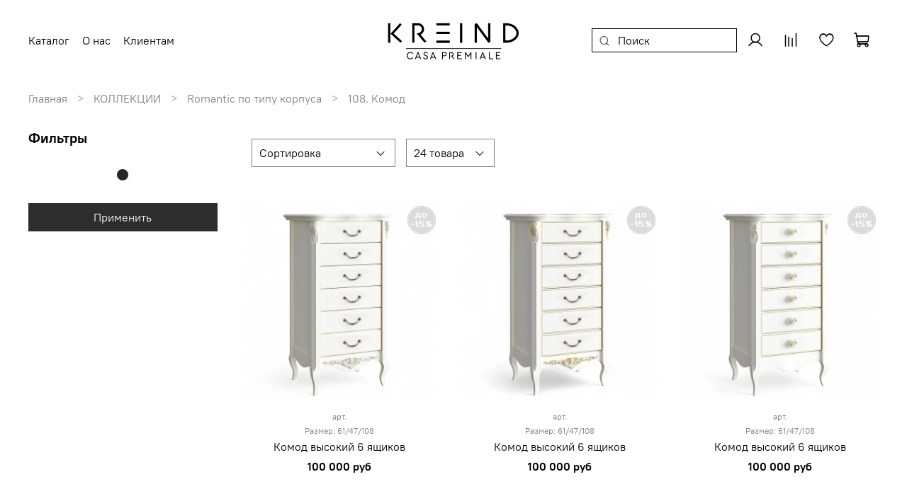

--- FILE ---
content_type: text/html; charset=utf-8
request_url: https://www.kreind.ru/collection/108
body_size: 89088
content:


<!DOCTYPE html>
<html
  style="
    --color-btn-bg:#2D2D2D;
--color-btn-bg-is-dark:true;
--bg:#ffffff;
--bg-is-dark:false;

--color-text: var(--color-text-dark);
--color-text-minor-shade: var(--color-text-dark-minor-shade);
--color-text-major-shade: var(--color-text-dark-major-shade);
--color-text-half-shade: var(--color-text-dark-half-shade);

--color-notice-warning-is-dark:false;
--color-notice-success-is-dark:false;
--color-notice-error-is-dark:false;
--color-notice-info-is-dark:false;
--color-form-controls-bg:var(--bg);
--color-form-controls-bg-disabled:var(--bg-minor-shade);
--color-form-controls-border-color:var(--bg-half-shade);
--color-form-controls-color:var(--color-text);
--is-editor:false;


  "
  >
  <head><meta data-config="{&quot;collection_products_count&quot;:9}" name="page-config" content="" /><meta data-config="{&quot;money_with_currency_format&quot;:{&quot;delimiter&quot;:&quot; &quot;,&quot;separator&quot;:&quot;,&quot;,&quot;format&quot;:&quot;%n\u0026nbsp;%u&quot;,&quot;unit&quot;:&quot;руб&quot;,&quot;show_price_without_cents&quot;:1},&quot;currency_code&quot;:&quot;RUR&quot;,&quot;currency_iso_code&quot;:&quot;RUB&quot;,&quot;default_currency&quot;:{&quot;title&quot;:&quot;Российский рубль&quot;,&quot;code&quot;:&quot;RUR&quot;,&quot;rate&quot;:1.0,&quot;format_string&quot;:&quot;%n\u0026nbsp;%u&quot;,&quot;unit&quot;:&quot;руб&quot;,&quot;price_separator&quot;:&quot;,&quot;,&quot;is_default&quot;:true,&quot;price_delimiter&quot;:&quot;&quot;,&quot;show_price_with_delimiter&quot;:true,&quot;show_price_without_cents&quot;:true},&quot;facebook&quot;:{&quot;pixelActive&quot;:false,&quot;currency_code&quot;:&quot;RUB&quot;,&quot;use_variants&quot;:false},&quot;vk&quot;:{&quot;pixel_active&quot;:null,&quot;price_list_id&quot;:null},&quot;new_ya_metrika&quot;:true,&quot;ecommerce_data_container&quot;:&quot;dataLayer&quot;,&quot;common_js_version&quot;:null,&quot;vue_ui_version&quot;:null,&quot;feedback_captcha_enabled&quot;:true,&quot;account_id&quot;:197378,&quot;hide_items_out_of_stock&quot;:false,&quot;forbid_order_over_existing&quot;:false,&quot;minimum_items_price&quot;:null,&quot;enable_comparison&quot;:true,&quot;locale&quot;:&quot;ru&quot;,&quot;client_group&quot;:null,&quot;consent_to_personal_data&quot;:{&quot;active&quot;:false,&quot;obligatory&quot;:false,&quot;description&quot;:&quot;\u003cp\u003eНастоящим подтверждаю, что я ознакомлен и согласен с условиями \u003ca href=\&quot;/page/oferta\&quot; target=\&quot;blank\&quot;\u003eоферты и политики конфиденциальности\u003c/a\u003e.\u003c/p\u003e&quot;},&quot;recaptcha_key&quot;:&quot;6LfXhUEmAAAAAOGNQm5_a2Ach-HWlFKD3Sq7vfFj&quot;,&quot;recaptcha_key_v3&quot;:&quot;6LcZi0EmAAAAAPNov8uGBKSHCvBArp9oO15qAhXa&quot;,&quot;yandex_captcha_key&quot;:&quot;ysc1_ec1ApqrRlTZTXotpTnO8PmXe2ISPHxsd9MO3y0rye822b9d2&quot;,&quot;checkout_float_order_content_block&quot;:false,&quot;available_products_characteristics_ids&quot;:null,&quot;sber_id_app_id&quot;:&quot;5b5a3c11-72e5-4871-8649-4cdbab3ba9a4&quot;,&quot;theme_generation&quot;:4,&quot;quick_checkout_captcha_enabled&quot;:false,&quot;max_order_lines_count&quot;:500,&quot;sber_bnpl_min_amount&quot;:1000,&quot;sber_bnpl_max_amount&quot;:150000,&quot;counter_settings&quot;:{&quot;data_layer_name&quot;:&quot;dataLayer&quot;,&quot;new_counters_setup&quot;:false,&quot;add_to_cart_event&quot;:true,&quot;remove_from_cart_event&quot;:true,&quot;add_to_wishlist_event&quot;:true},&quot;site_setting&quot;:{&quot;show_cart_button&quot;:true,&quot;show_service_button&quot;:false,&quot;show_marketplace_button&quot;:false,&quot;show_quick_checkout_button&quot;:false},&quot;warehouses&quot;:[],&quot;captcha_type&quot;:&quot;google&quot;,&quot;human_readable_urls&quot;:false}" name="shop-config" content="" /><meta name='js-evnvironment' content='production' /><meta name='default-locale' content='ru' /><meta name='insales-redefined-api-methods' content="[]" />
<!--InsalesCounter -->
<script type="text/javascript">
(function() {
  if (typeof window.__insalesCounterId !== 'undefined') {
    return;
  }

  try {
    Object.defineProperty(window, '__insalesCounterId', {
      value: 197378,
      writable: true,
      configurable: true
    });
  } catch (e) {
    console.error('InsalesCounter: Failed to define property, using fallback:', e);
    window.__insalesCounterId = 197378;
  }

  if (typeof window.__insalesCounterId === 'undefined') {
    console.error('InsalesCounter: Failed to set counter ID');
    return;
  }

  let script = document.createElement('script');
  script.async = true;
  script.src = '/javascripts/insales_counter.js?7';
  let firstScript = document.getElementsByTagName('script')[0];
  firstScript.parentNode.insertBefore(script, firstScript);
})();
</script>
<!-- /InsalesCounter -->

    <!-- meta -->
<meta charset="UTF-8"><title>108. Комод — купить в Москве в интернет-магазине премиальной мебели KREIND с доставкой по России, цены в каталоге</title><meta name="description" content="108. Комод по выгодным ценам от российского производителя корпусной и мягкой мебели мирового уровня в интернет-магазине KREIND. ✅ Купите 108. Комод премиум-класса с доставкой по Москве и России.">
<meta data-config="{&quot;static-versioned&quot;: &quot;1.38&quot;}" name="theme-meta-data" content="">

<script type="application/ld+json">
{
	"@context": "https://schema.org",
	"@type": "BreadcrumbList",
	"itemListElement": [
	{
		"@type": "ListItem",
		"position": 1,
		"name": "Главная",
		"item": "https://www.kreind.ru"
	},{
							"@type": "ListItem",
							"position": 2,
							"name": "КОЛЛЕКЦИИ",
							"item": "https://www.kreind.ru/collection/mebel"
						},{
							"@type": "ListItem",
							"position": 3,
							"name": "Romantic по типу корпуса",
							"item": "https://www.kreind.ru/collection/r-po-tipu-korpusa"
						},{
							"@type": "ListItem",
							"position": 4,
							"name": "108. Комод",
							"item": "https://www.kreind.ru/collection/108"
						}]
}</script>



<meta name="robots" content="index,follow">
<meta http-equiv="X-UA-Compatible" content="IE=edge,chrome=1">
<meta name="viewport" content="width=device-width, initial-scale=1.0">
<meta name="SKYPE_TOOLBAR" content="SKYPE_TOOLBAR_PARSER_COMPATIBLE">
<meta name="format-detection" content="telephone=no">

<!-- canonical url--><link rel="canonical" href="https://www.kreind.ru/collection/108">

<!-- rss feed-->
  
    <meta property="og:title" content="108. Комод">
  
  
    
      <meta property="og:image" content="https://static.insales-cdn.com/images/collections/1/3441/96341361/R108-K02__5.jpg">
    
  
  <meta property="og:type" content="website">
  <meta property="og:url" content="https://www.kreind.ru/collection/108">




<!-- icons-->
<!-- icons-->
      
      <link rel="icon" type="image/png" href="https://static.insales-cdn.com/files/1/1673/108136073/original/favicon.png">
      <link rel="icon" type="image/png" sizes="16x16" href="https://static.insales-cdn.com/r/8fAeGGB-tpU/rs:fill-down:16:16:1/q:100/plain/files/1/1673/108136073/original/favicon.png@png">
      <link rel="icon" type="image/png" sizes="32x32" href="https://static.insales-cdn.com/r/DqEcxINQehk/rs:fill-down:32:32:1/q:100/plain/files/1/1673/108136073/original/favicon.png@png">
      <link rel="icon" type="image/png" sizes="48x48" href="https://static.insales-cdn.com/r/ub_gmmL9Aaw/rs:fill-down:48:48:1/q:100/plain/files/1/1673/108136073/original/favicon.png@png">
      <link rel="apple-touch-icon-precomposed" sizes="180x180" href="https://static.insales-cdn.com/r/jl6RjiAeBTg/rs:fill-down:180:180:1/q:100/plain/files/1/1673/108136073/original/favicon.png@png">
      <link rel="apple-touch-icon-precomposed" sizes="167x167" href="https://static.insales-cdn.com/r/-vrNH7idKt8/rs:fill-down:167:167:1/q:100/plain/files/1/1673/108136073/original/favicon.png@png">
      <link rel="apple-touch-icon-precomposed" sizes="152x152" href="https://static.insales-cdn.com/r/ZIfbZrhqkV4/rs:fill-down:152:152:1/q:100/plain/files/1/1673/108136073/original/favicon.png@png">
      <link rel="apple-touch-icon-precomposed" sizes="120x120" href="https://static.insales-cdn.com/r/6_Fhd37DaZs/rs:fill-down:120:120:1/q:100/plain/files/1/1673/108136073/original/favicon.png@png">
      <link rel="apple-touch-icon-precomposed" sizes="76x76" href="https://static.insales-cdn.com/r/e1Cv-XUYLhU/rs:fill-down:76:76:1/q:100/plain/files/1/1673/108136073/original/favicon.png@png">
      <link rel="apple-touch-icon" href="https://static.insales-cdn.com/files/1/1673/108136073/original/favicon.png"><meta name="msapplication-TileColor" content="#2D2D2D">
  <meta name="msapplication-TileImage" content="https://static.insales-cdn.com/r/zF5BeOghqEA/rs:fill-down:144:144:1/q:100/plain/files/1/1673/108136073/original/favicon.png@png"><style media="screen">
  @supports (content-visibility: hidden) {
    body:not(.settings_loaded) {
      content-visibility: hidden;
    }
  }
  @supports not (content-visibility: hidden) {
    body:not(.settings_loaded) {
      visibility: hidden;
    }
  }
</style>

  </head>
  <body data-multi-lang="false" data-theme-template="collection" data-sidebar-type="sticky" data-sidebar-position="left">
    <div class="preloader">
      <div class="lds-ellipsis"><div></div><div></div><div></div><div></div></div>
    </div>
    <noscript>
<div class="njs-alert-overlay">
  <div class="njs-alert-wrapper">
    <div class="njs-alert">
      <p></p>
    </div>
  </div>
</div>
</noscript>

    <div class="page_layout page_layout_sticky_left page_layout_section_top">
      <header>
      
        <div
  class="layout widget-type_widget_v4_header_12_2fb2e944913fa9565df4e314db7ada4e"
  style="--logo-img:'https://static.insales-cdn.com/files/1/4009/99520425/original/ЛОГО_новый_Монтажная_область_1-17_174c8d3039a1f2f01e2e9bbdca0c3f5a.png'; --logo-max-width:220px; --live-search:true; --hide-search:false; --hide-language:false; --hide-personal:false; --hide-compare:false; --hide-favorite:false; --hide-menu-photo:false; --bage-bg:#000000; --bage-bg-is-dark:true; --bage-bg-minor-shade:#1a1a1a; --bage-bg-minor-shade-is-dark:true; --bage-bg-major-shade:#333333; --bage-bg-major-shade-is-dark:true; --bage-bg-half-shade:#808080; --bage-bg-half-shade-is-dark:true; --bg:#FFFFFF; --bg-is-light:true; --bg-minor-shade:#f7f7f7; --bg-minor-shade-is-light:true; --bg-major-shade:#ededed; --bg-major-shade-is-light:true; --bg-half-shade:#808080; --bg-half-shade-is-dark:true; --header-height:75vh; --header-height-mobile:35vh; --img-ratio-banner:1; --img-border-radius:8px; --color-text-banner:#ffffff; --color-text-banner-is-light:true; --color-text-banner-minor-shade:#f7f7f7; --color-text-banner-minor-shade-is-light:true; --color-text-banner-major-shade:#ededed; --color-text-banner-major-shade-is-light:true; --color-text-banner-half-shade:#808080; --color-text-banner-half-shade-is-dark:true; --img-ratio:2; --autoplay:true; --autoplay-delay:5s; --color-btn-sl-bg:#000000; --color-btn-sl-bg-is-dark:true; --color-btn-sl-bg-minor-shade:#1a1a1a; --color-btn-sl-bg-minor-shade-is-dark:true; --color-btn-sl-bg-major-shade:#333333; --color-btn-sl-bg-major-shade-is-dark:true; --color-btn-sl-bg-half-shade:#808080; --color-btn-sl-bg-half-shade-is-dark:true; --banner-overlay-opacity:0.4; --mobile-panel-right-btn:cart; --img-contain:false; --hide-desktop:false; --hide-mobile:false;"
  data-widget-drop-item-id="197824169"
  
  >
  <div class="layout__content">
    

  

  

  

  

  <div class="header-slider  second ">

  <div class="header header_no-languages">
    <div class="header__content"  style="padding: 10px 40px">
      <div class="header__area-show-menu">
        <button type="button" class="button button_size-s header__show-menu-btn js-show-side-panel" style="background: transparent">
          <span class="icon icon-bars"></span>
          <span class="header__show-menu-text">Меню</span>
        </button>
      </div>

      <div class="header__area-logo">
        
  
    
      <a href=" / " class="header__logo">
        <img src="https://static.insales-cdn.com/files/1/4009/99520425/original/ЛОГО_новый_Монтажная_область_1-17_174c8d3039a1f2f01e2e9bbdca0c3f5a.png" alt="KREIND" title="KREIND">
      </a>
    
  
  
      </div>

      <div class="header__area-controls">
        
  <div class="header__search">
    <form action="/search" method="get" class="header__search-form">
      <input type="text" autocomplete="off" class="form-control form-control_size-l header__search-field" name="q" value="" placeholder="Поиск"  data-search-field >
      <input type="hidden" name="lang" value="ru">
      <div class="header__search__results" data-search-result></div>
    </form>
    <button type="button" class="header__search-btn js-show-search">
      <span class="icon icon-search _show"></span>
      <span class="icon icon-times _hide"></span>
    </button>
  </div>
  

        
          <a href="/client_account/orders" class="header__control-btn header__cabinet">
            <span class="icon icon-user"></span>
          </a>
        

        
          
          <a href="/compares" class="header__control-btn header__compare" data-compare-counter-btn>
            <span class="icon icon-compare">
              <span class="header__control-bage compare-empty" data-compare-counter>0</span>
            </span>
          </a>
          
        

        
        <a href="/favorites" class="header__control-btn header__favorite">
          <span class="icon icon-favorites">
            <span class="header__control-bage favorites-empty" data-ui-favorites-counter>0</span>
          </span>
        </a>
        

        
          <a href="/cart_items" class="header__control-btn header__cart">
            <span class="icon icon-cart">
              <span class="header__control-bage cart-empty" data-cart-positions-count></span>
            </span>
          </a>
        

        

        
  
  

      </div>

      <div class="header__area-collections">
        
  
  
  

  <div class="header__collections-head">Каталог
    <ul class="header__collections" data-navigation>
	
	
	  
	  
	  
	  
      
	  
	  
      
	  
	  <div class="header__collections-colls">
	  
      
        
        
        

        
        

        
        

        
          

          

          <li class="header__collections-item level-1" data-navigation-item>
            <div class="header__collections-controls">
              <a href="/collection/mebel" class="header__collections-link" data-navigation-link="/collection/mebel" >
                КОЛЛЕКЦИИ
              </a>
            </div>
			
			
				<div class="menu-subcolls">
					
						<div class="menu-subcolls__item">
						  <a href="/collection/romantic-all" class="header__collections-link" data-navigation-link="/collection/mebel" >
							Группа Romantic
						  </a>						
						</div>
					
						<div class="menu-subcolls__item">
						  <a href="/collection/r-po-tipu-korpusa" class="header__collections-link" data-navigation-link="/collection/mebel" >
							Romantic по типу корпуса
						  </a>						
						</div>
					
						<div class="menu-subcolls__item">
						  <a href="/collection/primo-all" class="header__collections-link" data-navigation-link="/collection/mebel" >
							Группа PRIMO
						  </a>						
						</div>
					
						<div class="menu-subcolls__item">
						  <a href="/collection/pr-po-tipu-korpusa" class="header__collections-link" data-navigation-link="/collection/mebel" >
							PRIMO по типу корпуса
						  </a>						
						</div>
					
						<div class="menu-subcolls__item">
						  <a href="/collection/facet" class="header__collections-link" data-navigation-link="/collection/mebel" >
							Facet
						  </a>						
						</div>
					
						<div class="menu-subcolls__item">
						  <a href="/collection/doku" class="header__collections-link" data-navigation-link="/collection/mebel" >
							Документация
						  </a>						
						</div>
					
				</div>
			
			
          </li>


        

      
        
        
        

        
        

        
        

        

      
        
        
        

        
        

        
        

        

      
        
        
        

        
        

        
        

        

      
        
        
        

        
        

        
        

        

      
        
        
        

        
        

        
        

        

      
        
        
        

        
        

        
        

        

      
        
        
        

        
        

        
        

        

      
        
        
        

        
        

        
        

        

      
        
        
        

        
        

        
        

        

      
        
        
        

        
        

        
        

        

      
        
        
        

        
        

        
        

        

      
        
        
        

        
        

        
        

        

      
        
        
        

        
        

        
        

        

      
        
        
        

        
        

        
        

        

      
        
        
        

        
        

        
        

        

      
        
        
        

        
        

        
        

        

      
        
        
        

        
        

        
        

        

      
        
        
        

        
        

        
        

        

      
        
        
        

        
        

        
        

        

      
        
        
        

        
        

        
        

        

      
        
        
        

        
        

        
        

        

      
        
        
        

        
        

        
        

        

      
        
        
        

        
        

        
        

        

      
        
        
        

        
        

        
        

        

      
        
        
        

        
        

        
        

        

      
        
        
        

        
        

        
        

        

      
        
        
        

        
        

        
        

        

      
        
        
        

        
        

        
        

        

      
        
        
        

        
        

        
        

        

      
        
        
        

        
        

        
        

        

      
        
        
        

        
        

        
        

        

      
        
        
        

        
        

        
        

        

      
        
        
        

        
        

        
        

        

      
        
        
        

        
        

        
        

        

      
        
        
        

        
        

        
        

        

      
        
        
        

        
        

        
        

        

      
        
        
        

        
        

        
        

        

      
        
        
        

        
        

        
        

        

      
        
        
        

        
        

        
        

        

      
        
        
        

        
        

        
        

        

      
        
        
        

        
        

        
        

        

      
        
        
        

        
        

        
        

        

      
        
        
        

        
        

        
        

        

      
        
        
        

        
        

        
        

        

      
        
        
        

        
        

        
        

        

      
        
        
        

        
        

        
        

        

      
        
        
        

        
        

        
        

        

      
        
        
        

        
        

        
        

        

      
        
        
        

        
        

        
        

        

      
        
        
        

        
        

        
        

        

      
        
        
        

        
        

        
        

        

      
        
        
        

        
        

        
        

        

      
        
        
        

        
        

        
        

        

      
        
        
        

        
        

        
        

        

      
        
        
        

        
        

        
        

        

      
        
        
        

        
        

        
        

        

      
        
        
        

        
        

        
        

        

      
        
        
        

        
        

        
        

        

      
        
        
        

        
        

        
        

        

      
        
        
        

        
        

        
        

        

      
        
        
        

        
        

        
        

        

      
        
        
        

        
        

        
        

        

      
        
        
        

        
        

        
        

        

      
        
        
        

        
        

        
        

        

      
        
        
        

        
        

        
        

        

      
        
        
        

        
        

        
        

        

      
        
        
        

        
        

        
        

        

      
        
        
        

        
        

        
        

        

      
        
        
        

        
        

        
        

        

      
        
        
        

        
        

        
        

        

      
        
        
        

        
        

        
        

        

      
        
        
        

        
        

        
        

        

      
        
        
        

        
        

        
        

        

      
        
        
        

        
        

        
        

        

      
        
        
        

        
        

        
        

        

      
        
        
        

        
        

        
        

        

      
        
        
        

        
        

        
        

        

      
        
        
        

        
        

        
        

        

      
        
        
        

        
        

        
        

        

      
        
        
        

        
        

        
        

        

      
        
        
        

        
        

        
        

        

      
        
        
        

        
        

        
        

        

      
        
        
        

        
        

        
        

        

      
        
        
        

        
        

        
        

        

      
        
        
        

        
        

        
        

        

      
        
        
        

        
        

        
        

        

      
        
        
        

        
        

        
        

        

      
        
        
        

        
        

        
        

        

      
        
        
        

        
        

        
        

        

      
        
        
        

        
        

        
        

        

      
        
        
        

        
        

        
        

        

      
        
        
        

        
        

        
        

        

      
        
        
        

        
        

        
        

        

      
        
        
        

        
        

        
        

        

      
        
        
        

        
        

        
        

        

      
        
        
        

        
        

        
        

        

      
        
        
        

        
        

        
        

        

      
        
        
        

        
        

        
        

        

      
        
        
        

        
        

        
        

        

      
        
        
        

        
        

        
        

        

      
        
        
        

        
        

        
        

        

      
        
        
        

        
        

        
        

        

      
        
        
        

        
        

        
        

        

      
        
        
        

        
        

        
        

        

      
        
        
        

        
        

        
        

        

      
        
        
        

        
        

        
        

        

      
        
        
        

        
        

        
        

        

      
        
        
        

        
        

        
        

        

      
        
        
        

        
        

        
        

        

      
        
        
        

        
        

        
        

        

      
        
        
        

        
        

        
        

        

      
        
        
        

        
        

        
        

        

      
        
        
        

        
        

        
        

        

      
        
        
        

        
        

        
        

        

      
        
        
        

        
        

        
        

        

      
        
        
        

        
        

        
        

        

      
        
        
        

        
        

        
        

        

      
        
        
        

        
        

        
        

        

      
        
        
        

        
        

        
        

        

      
        
        
        

        
        

        
        

        

      
        
        
        

        
        

        
        

        

      
        
        
        

        
        

        
        

        

      
        
        
        

        
        

        
        

        

      
        
        
        

        
        

        
        

        

      
        
        
        

        
        

        
        

        

      
        
        
        

        
        

        
        

        

      
        
        
        

        
        

        
        

        

      
        
        
        

        
        

        
        

        

      
        
        
        

        
        

        
        

        

      
        
        
        

        
        

        
        

        

      
        
        
        

        
        

        
        

        

      
        
        
        

        
        

        
        

        

      
        
        
        

        
        

        
        

        

      
        
        
        

        
        

        
        

        

      
        
        
        

        
        

        
        

        

      
        
        
        

        
        

        
        

        

      
        
        
        

        
        

        
        

        

      
        
        
        

        
        

        
        

        

      
        
        
        

        
        

        
        

        

      
        
        
        

        
        

        
        

        

      
        
        
        

        
        

        
        

        

      
        
        
        

        
        

        
        

        

      
        
        
        

        
        

        
        

        

      
        
        
        

        
        

        
        

        

      
        
        
        

        
        

        
        

        

      
        
        
        

        
        

        
        

        

      
        
        
        

        
        

        
        

        

      
        
        
        

        
        

        
        

        

      
        
        
        

        
        

        
        

        

      
        
        
        

        
        

        
        

        

      
        
        
        

        
        

        
        

        

      
        
        
        

        
        

        
        

        

      
        
        
        

        
        

        
        

        

      
        
        
        

        
        

        
        

        

      
        
        
        

        
        

        
        

        

      
        
        
        

        
        

        
        

        

      
        
        
        

        
        

        
        

        

      
        
        
        

        
        

        
        

        

      
        
        
        

        
        

        
        

        

      
        
        
        

        
        

        
        

        

      
        
        
        

        
        

        
        

        

      
        
        
        

        
        

        
        

        

      
        
        
        

        
        

        
        

        

      
        
        
        

        
        

        
        

        

      
        
        
        

        
        

        
        

        

      
        
        
        

        
        

        
        

        

      
        
        
        

        
        

        
        

        

      
        
        
        

        
        

        
        

        

      
        
        
        

        
        

        
        

        

      
        
        
        

        
        

        
        

        

      
        
        
        

        
        

        
        

        

      
        
        
        

        
        

        
        

        

      
        
        
        

        
        

        
        

        

      
        
        
        

        
        

        
        

        

      
        
        
        

        
        

        
        

        

      
        
        
        

        
        

        
        

        

      
        
        
        

        
        

        
        

        

      
        
        
        

        
        

        
        

        

      
        
        
        

        
        

        
        

        

      
        
        
        

        
        

        
        

        

      
        
        
        

        
        

        
        

        

      
        
        
        

        
        

        
        

        

      
        
        
        

        
        

        
        

        

      
        
        
        

        
        

        
        

        

      
        
        
        

        
        

        
        

        

      
        
        
        

        
        

        
        

        

      
        
        
        

        
        

        
        

        

      
        
        
        

        
        

        
        

        

      
        
        
        

        
        

        
        

        
          

          

          <li class="header__collections-item level-1" data-navigation-item>
            <div class="header__collections-controls">
              <a href="/collection/shkafy-i-pr" class="header__collections-link" data-navigation-link="/collection/shkafy-i-pr" >
                ШКАФЫ, ВИТРИНЫ
              </a>
            </div>
			
			
				<div class="menu-subcolls">
					
						<div class="menu-subcolls__item">
						  <a href="/collection/garderobnye-sistemy" class="header__collections-link" data-navigation-link="/collection/shkafy-i-pr" >
							Гардеробные системы
						  </a>						
						</div>
					
						<div class="menu-subcolls__item">
						  <a href="/collection/shkafy-2-dveri" class="header__collections-link" data-navigation-link="/collection/shkafy-i-pr" >
							Шкафы 2 двери
						  </a>						
						</div>
					
						<div class="menu-subcolls__item">
						  <a href="/collection/shkafy-3-dveri" class="header__collections-link" data-navigation-link="/collection/shkafy-i-pr" >
							Шкафы 3 двери
						  </a>						
						</div>
					
						<div class="menu-subcolls__item">
						  <a href="/collection/shkafy-4-dveri" class="header__collections-link" data-navigation-link="/collection/shkafy-i-pr" >
							Шкафы 4 двери
						  </a>						
						</div>
					
						<div class="menu-subcolls__item">
						  <a href="/collection/shkafy-5-dverey" class="header__collections-link" data-navigation-link="/collection/shkafy-i-pr" >
							Шкафы от 5 дверей
						  </a>						
						</div>
					
						<div class="menu-subcolls__item">
						  <a href="/collection/knizhnye-shkafy" class="header__collections-link" data-navigation-link="/collection/shkafy-i-pr" >
							Книжные шкафы, стеллажи
						  </a>						
						</div>
					
						<div class="menu-subcolls__item">
						  <a href="/collection/biblioteki" class="header__collections-link" data-navigation-link="/collection/shkafy-i-pr" >
							Библиотеки
						  </a>						
						</div>
					
						<div class="menu-subcolls__item">
						  <a href="/collection/servanty" class="header__collections-link" data-navigation-link="/collection/shkafy-i-pr" >
							Серванты
						  </a>						
						</div>
					
						<div class="menu-subcolls__item">
						  <a href="/collection/vitriny" class="header__collections-link" data-navigation-link="/collection/shkafy-i-pr" >
							Витрины
						  </a>						
						</div>
					
						<div class="menu-subcolls__item">
						  <a href="/collection/shkafy-vinnye" class="header__collections-link" data-navigation-link="/collection/shkafy-i-pr" >
							Шкафы винные
						  </a>						
						</div>
					
						<div class="menu-subcolls__item">
						  <a href="/collection/polki-veshalki" class="header__collections-link" data-navigation-link="/collection/shkafy-i-pr" >
							ПРОЧЕЕ
						  </a>						
						</div>
					
				</div>
			
			
          </li>


        

      
        
        
        

        
        

        
        

        

      
        
        
        

        
        

        
        

        

      
        
        
        

        
        

        
        

        

      
        
        
        

        
        

        
        

        

      
        
        
        

        
        

        
        

        

      
        
        
        

        
        

        
        

        

      
        
        
        

        
        

        
        

        

      
        
        
        

        
        

        
        

        

      
        
        
        

        
        

        
        

        

      
        
        
        

        
        

        
        

        

      
        
        
        

        
        

        
        

        

      
        
        
        

        
        

        
        

        
          

          

          <li class="header__collections-item level-1" data-navigation-item>
            <div class="header__collections-controls">
              <a href="/collection/myagkaya-mebel" class="header__collections-link" data-navigation-link="/collection/myagkaya-mebel" >
                МЯГКАЯ МЕБЕЛЬ
              </a>
            </div>
			
			
				<div class="menu-subcolls">
					
						<div class="menu-subcolls__item">
						  <a href="/collection/divany" class="header__collections-link" data-navigation-link="/collection/myagkaya-mebel" >
							Диваны
						  </a>						
						</div>
					
						<div class="menu-subcolls__item">
						  <a href="/collection/kresla" class="header__collections-link" data-navigation-link="/collection/myagkaya-mebel" >
							Кресла
						  </a>						
						</div>
					
						<div class="menu-subcolls__item">
						  <a href="/collection/stulya" class="header__collections-link" data-navigation-link="/collection/myagkaya-mebel" >
							Стулья
						  </a>						
						</div>
					
						<div class="menu-subcolls__item">
						  <a href="/collection/skami-i-banketki" class="header__collections-link" data-navigation-link="/collection/myagkaya-mebel" >
							Скамьи и банкетки
						  </a>						
						</div>
					
						<div class="menu-subcolls__item">
						  <a href="/collection/sunduki" class="header__collections-link" data-navigation-link="/collection/myagkaya-mebel" >
							Сундуки
						  </a>						
						</div>
					
						<div class="menu-subcolls__item">
						  <a href="/collection/pufy" class="header__collections-link" data-navigation-link="/collection/myagkaya-mebel" >
							Пуфы
						  </a>						
						</div>
					
						<div class="menu-subcolls__item">
						  <a href="/collection/otto" class="header__collections-link" data-navigation-link="/collection/myagkaya-mebel" >
							Оттоманки
						  </a>						
						</div>
					
						<div class="menu-subcolls__item">
						  <a href="/collection/t1" class="header__collections-link" data-navigation-link="/collection/myagkaya-mebel" >
							Мягкие прикроватные тумбы T1
						  </a>						
						</div>
					
				</div>
			
			
          </li>


        

      
        
        
        

        
        

        
        

        

      
        
        
        

        
        

        
        

        

      
        
        
        

        
        

        
        

        

      
        
        
        

        
        

        
        

        

      
        
        
        

        
        

        
        

        

      
        
        
        

        
        

        
        

        

      
        
        
        

        
        

        
        

        

      
        
        
        

        
        

        
        

        

      
        
        
        

        
        

        
        

        

      
        
        
        

        
        

        
        

        

      
        
        
        

        
        

        
        

        

      
        
        
        

        
        

        
        

        

      
        
        
        

        
        

        
        

        

      
        
        
        

        
        

        
        

        

      
        
        
        

        
        

        
        

        

      
        
        
        

        
        

        
        

        

      
        
        
        

        
        

        
        

        

      
        
        
        

        
        

        
        

        

      
        
        
        

        
        

        
        

        

      
        
        
        

        
        

        
        

        

      
        
        
        

        
        

        
        

        

      
        
        
        

        
        

        
        

        

      
        
        
        

        
        

        
        

        

      
        
        
        

        
        

        
        

        

      
        
        
        

        
        

        
        

        

      
        
        
        

        
        

        
        

        

      
        
        
        

        
        

        
        

        

      
        
        
        

        
        

        
        

        

      
        
        
        

        
        

        
        

        

      
        
        
        

        
        

        
        

        

      
        
        
        

        
        

        
        

        

      
        
        
        

        
        

        
        

        

      
        
        
        

        
        

        
        

        

      
        
        
        

        
        

        
        

        

      
        
        
        

        
        

        
        

        

      
        
        
        

        
        

        
        

        

      
        
        
        

        
        

        
        

        

      
        
        
        

        
        

        
        

        

      
        
        
        

        
        

        
        

        

      
        
        
        

        
        

        
        

        

      
        
        
        

        
        

        
        

        

      
        
        
        

        
        

        
        

        

      
        
        
        

        
        

        
        

        

      
        
        
        

        
        

        
        

        

      
        
        
        

        
        

        
        

        

      
        
        
        

        
        

        
        

        

      
        
        
        

        
        

        
        

        

      
        
        
        

        
        

        
        

        

      
        
        
        

        
        

        
        

        

      
        
        
        

        
        

        
        

        

      
        
        
        

        
        

        
        

        

      
        
        
        

        
        

        
        

        

      
        
        
        

        
        

        
        

        

      
        
        
        

        
        

        
        

        

      
        
        
        

        
        

        
        

        

      
        
        
        

        
        

        
        

        

      
        
        
        

        
        

        
        

        

      
        
        
        

        
        

        
        

        

      
        
        
        

        
        

        
        

        

      
        
        
        

        
        

        
        

        

      
        
        
        

        
        

        
        

        

      
        
        
        

        
        

        
        

        
          

          

          <li class="header__collections-item level-1" data-navigation-item>
            <div class="header__collections-controls">
              <a href="/collection/krovati" class="header__collections-link" data-navigation-link="/collection/krovati" >
                КРОВАТИ
              </a>
            </div>
			
			
				<div class="menu-subcolls">
					
						<div class="menu-subcolls__item">
						  <a href="/collection/korpusnye-krovati" class="header__collections-link" data-navigation-link="/collection/krovati" >
							Корпусные кровати
						  </a>						
						</div>
					
						<div class="menu-subcolls__item">
						  <a href="/collection/krovati-90x190200" class="header__collections-link" data-navigation-link="/collection/krovati" >
							Корпусные кровати 90x190/200
						  </a>						
						</div>
					
						<div class="menu-subcolls__item">
						  <a href="/collection/krovati-120x200" class="header__collections-link" data-navigation-link="/collection/krovati" >
							Корпусные кровати 120x200
						  </a>						
						</div>
					
						<div class="menu-subcolls__item">
						  <a href="/collection/krovati-140x200" class="header__collections-link" data-navigation-link="/collection/krovati" >
							Корпусные кровати 140x200
						  </a>						
						</div>
					
						<div class="menu-subcolls__item">
						  <a href="/collection/krovati-160x200" class="header__collections-link" data-navigation-link="/collection/krovati" >
							Корпусные кровати 160x200
						  </a>						
						</div>
					
						<div class="menu-subcolls__item">
						  <a href="/collection/krovati-180x200" class="header__collections-link" data-navigation-link="/collection/krovati" >
							Корпусные кровати 180x200
						  </a>						
						</div>
					
						<div class="menu-subcolls__item">
						  <a href="/collection/vary-bed" class="header__collections-link" data-navigation-link="/collection/krovati" >
							С подъёмным механизмом
						  </a>						
						</div>
					
						<div class="menu-subcolls__item">
						  <a href="/collection/pristennye-krovati" class="header__collections-link" data-navigation-link="/collection/krovati" >
							Пристенные кровати
						  </a>						
						</div>
					
						<div class="menu-subcolls__item">
						  <a href="/collection/ktk" class="header__collections-link" data-navigation-link="/collection/krovati" >
							Все виды кроватей
						  </a>						
						</div>
					
				</div>
			
			
          </li>


        

      
        
        
        

        
        

        
        

        

      
        
        
        

        
        

        
        

        

      
        
        
        

        
        

        
        

        

      
        
        
        

        
        

        
        

        

      
        
        
        

        
        

        
        

        

      
        
        
        

        
        

        
        

        

      
        
        
        

        
        

        
        

        

      
        
        
        

        
        

        
        

        

      
        
        
        

        
        

        
        

        

      
        
        
        

        
        

        
        

        

      
        
        
        

        
        

        
        

        

      
        
        
        

        
        

        
        

        

      
        
        
        

        
        

        
        

        

      
        
        
        

        
        

        
        

        

      
        
        
        

        
        

        
        

        

      
        
        
        

        
        

        
        

        

      
        
        
        

        
        

        
        

        

      
        
        
        

        
        

        
        

        

      
        
        
        

        
        

        
        

        

      
        
        
        

        
        

        
        

        

      
        
        
        

        
        

        
        

        

      
        
        
        

        
        

        
        

        

      
        
        
        

        
        

        
        

        

      
        
        
        

        
        

        
        

        

      
        
        
        

        
        

        
        

        

      
        
        
        

        
        

        
        

        

      
        
        
        

        
        

        
        

        

      
        
        
        

        
        

        
        

        

      
        
        
        

        
        

        
        

        

      
        
        
        

        
        

        
        

        

      
        
        
        

        
        

        
        

        

      
        
        
        

        
        

        
        

        

      
        
        
        

        
        

        
        

        

      
        
        
        

        
        

        
        

        

      
        
        
        

        
        

        
        

        

      
        
        
        

        
        

        
        

        

      
        
        
        

        
        

        
        

        

      
        
        
        

        
        

        
        

        

      
        
        
        

        
        

        
        

        

      
        
        
        

        
        

        
        

        

      
        
        
        

        
        

        
        

        

      
        
        
        

        
        

        
        

        

      
        
        
        

        
        

        
        

        

      
        
        
        

        
        

        
        

        

      
        
        
        

        
        

        
        

        

      
        
        
        

        
        

        
        

        

      
        
        
        

        
        

        
        

        

      
        
        
        

        
        

        
        

        

      
        
        
        

        
        

        
        

        

      
        
        
        

        
        

        
        

        

      
        
        
        

        
        

        
        

        

      
        
        
        

        
        

        
        

        

      
        
        
        

        
        

        
        

        

      
        
        
        

        
        

        
        

        

      
        
        
        

        
        

        
        

        

      
        
        
        

        
        

        
        

        

      
        
        
        

        
        

        
        

        

      
        
        
        

        
        

        
        

        

      
        
        
        

        
        

        
        

        

      
        
        
        

        
        

        
        

        

      
        
        
        

        
        

        
        

        

      
        
        
        

        
        

        
        

        

      
        
        
        

        
        

        
        

        

      
        
        
        

        
        

        
        

        

      
        
        
        

        
        

        
        

        

      
        
        
        

        
        

        
        

        

      
        
        
        

        
        

        
        

        

      
        
        
        

        
        

        
        

        

      
        
        
        

        
        

        
        

        

      
        
        
        

        
        

        
        

        

      
        
        
        

        
        

        
        

        

      
        
        
        

        
        

        
        

        

      
        
        
        

        
        

        
        

        

      
        
        
        

        
        

        
        

        

      
        
        
        

        
        

        
        

        

      
        
        
        

        
        

        
        

        

      
        
        
        

        
        

        
        

        

      
        
        
        

        
        

        
        

        

      
        
        
        

        
        

        
        

        

      
        
        
        

        
        

        
        

        

      
        
        
        

        
        

        
        

        

      
        
        
        

        
        

        
        

        

      
        
        
        

        
        

        
        

        

      
        
        
        

        
        

        
        

        

      
        
        
        

        
        

        
        

        

      
        
        
        

        
        

        
        

        

      
        
        
        

        
        

        
        

        

      
        
        
        

        
        

        
        

        

      
        
        
        

        
        

        
        

        

      
        
        
        

        
        

        
        

        

      
        
        
        

        
        

        
        

        

      
        
        
        

        
        

        
        

        

      
        
        
        

        
        

        
        

        

      
        
        
        

        
        

        
        

        

      
        
        
        

        
        

        
        

        

      
        
        
        

        
        

        
        

        

      
        
        
        

        
        

        
        

        

      
        
        
        

        
        

        
        

        

      
        
        
        

        
        

        
        

        

      
        
        
        

        
        

        
        

        

      
        
        
        

        
        

        
        

        

      
        
        
        

        
        

        
        

        

      
        
        
        

        
        

        
        

        

      
        
        
        

        
        

        
        

        

      
        
        
        

        
        

        
        

        

      
        
        
        

        
        

        
        

        

      
        
        
        

        
        

        
        

        

      
        
        
        

        
        

        
        

        

      
        
        
        

        
        

        
        

        

      
        
        
        

        
        

        
        

        

      
        
        
        

        
        

        
        

        

      
        
        
        

        
        

        
        

        

      
        
        
        

        
        

        
        

        

      
        
        
        

        
        

        
        

        

      
        
        
        

        
        

        
        

        

      
        
        
        

        
        

        
        

        

      
        
        
        

        
        

        
        

        

      
        
        
        

        
        

        
        

        

      
        
        
        

        
        

        
        

        

      
        
        
        

        
        

        
        

        

      
        
        
        

        
        

        
        

        

      
        
        
        

        
        

        
        

        

      
        
        
        

        
        

        
        

        

      
        
        
        

        
        

        
        

        
          

          

          <li class="header__collections-item level-1" data-navigation-item>
            <div class="header__collections-controls">
              <a href="/collection/stoly" class="header__collections-link" data-navigation-link="/collection/stoly" >
                СТОЛЫ
              </a>
            </div>
			
			
				<div class="menu-subcolls">
					
						<div class="menu-subcolls__item">
						  <a href="/collection/stoly-obedennye" class="header__collections-link" data-navigation-link="/collection/stoly" >
							Столы обеденные
						  </a>						
						</div>
					
						<div class="menu-subcolls__item">
						  <a href="/collection/stoly-pismennye" class="header__collections-link" data-navigation-link="/collection/stoly" >
							Столы письменные
						  </a>						
						</div>
					
						<div class="menu-subcolls__item">
						  <a href="/collection/konsolnye-stoliki" class="header__collections-link" data-navigation-link="/collection/stoly" >
							Консольные столики
						  </a>						
						</div>
					
						<div class="menu-subcolls__item">
						  <a href="/collection/navershiya-dlya-stolov" class="header__collections-link" data-navigation-link="/collection/stoly" >
							Навершия для столов
						  </a>						
						</div>
					
						<div class="menu-subcolls__item">
						  <a href="/collection/zhurnalnye-stoliki" class="header__collections-link" data-navigation-link="/collection/stoly" >
							Журнальные столики
						  </a>						
						</div>
					
						<div class="menu-subcolls__item">
						  <a href="/collection/tstoliki" class="header__collections-link" data-navigation-link="/collection/stoly" >
							Туалетные столики
						  </a>						
						</div>
					
				</div>
			
			
          </li>


        

      
        
        
        

        
        

        
        

        

      
        
        
        

        
        

        
        

        

      
        
        
        

        
        

        
        

        

      
        
        
        

        
        

        
        

        

      
        
        
        

        
        

        
        

        

      
        
        
        

        
        

        
        

        

      
        
        
        

        
        

        
        

        
          

          

          <li class="header__collections-item level-1" data-navigation-item>
            <div class="header__collections-controls">
              <a href="/collection/komody" class="header__collections-link" data-navigation-link="/collection/komody" >
                КОМОДЫ
              </a>
            </div>
			
			
				<div class="menu-subcolls">
					
						<div class="menu-subcolls__item">
						  <a href="/collection/komody-po-tipu-korpusa" class="header__collections-link" data-navigation-link="/collection/komody" >
							Комоды по типу корпуса
						  </a>						
						</div>
					
						<div class="menu-subcolls__item">
						  <a href="/collection/zrkl-kmd-r" class="header__collections-link" data-navigation-link="/collection/komody" >
							Зеркала к комодам 134.147
						  </a>						
						</div>
					
						<div class="menu-subcolls__item">
						  <a href="/collection/nvr-kmd-r" class="header__collections-link" data-navigation-link="/collection/komody" >
							Навершия к буфетам 126
						  </a>						
						</div>
					
				</div>
			
			
          </li>


        

      
        
        
        

        
        

        
        

        

      
        
        
        

        
        

        
        

        

      
        
        
        

        
        

        
        

        

      
        
        
        

        
        

        
        

        

      
        
        
        

        
        

        
        

        

      
        
        
        

        
        

        
        

        

      
        
        
        

        
        

        
        

        

      
        
        
        

        
        

        
        

        

      
        
        
        

        
        

        
        

        

      
        
        
        

        
        

        
        

        

      
        
        
        

        
        

        
        

        

      
        
        
        

        
        

        
        

        

      
        
        
        

        
        

        
        

        

      
        
        
        

        
        

        
        

        

      
        
        
        

        
        

        
        

        

      
        
        
        

        
        

        
        

        

      
        
        
        

        
        

        
        

        

      
        
        
        

        
        

        
        

        

      
        
        
        

        
        

        
        

        

      
        
        
        

        
        

        
        

        

      
        
        
        

        
        

        
        

        

      
        
        
        

        
        

        
        

        
          

          

          <li class="header__collections-item level-1" data-navigation-item>
            <div class="header__collections-controls">
              <a href="/collection/zerkala" class="header__collections-link" data-navigation-link="/collection/zerkala" >
                ЗЕРКАЛА
              </a>
            </div>
			
			
				<div class="menu-subcolls">
					
						<div class="menu-subcolls__item">
						  <a href="/collection/napolnye-zerkala" class="header__collections-link" data-navigation-link="/collection/zerkala" >
							Напольные зеркала
						  </a>						
						</div>
					
						<div class="menu-subcolls__item">
						  <a href="/collection/nastennye-zerkala" class="header__collections-link" data-navigation-link="/collection/zerkala" >
							Настенные зеркала
						  </a>						
						</div>
					
						<div class="menu-subcolls__item">
						  <a href="/collection/zerkala-stl-kmd" class="header__collections-link" data-navigation-link="/collection/zerkala" >
							Зеркала для столов и комодов
						  </a>						
						</div>
					
				</div>
			
			
          </li>


        

      
        
        
        

        
        

        
        

        

      
        
        
        

        
        

        
        

        

      
        
        
        

        
        

        
        

        

      
        
        
        

        
        

        
        

        
          

          

          <li class="header__collections-item level-1" data-navigation-item>
            <div class="header__collections-controls">
              <a href="/collection/tumbochki" class="header__collections-link" data-navigation-link="/collection/tumbochki" >
                ТУМБОЧКИ
              </a>
            </div>
			
			
				<div class="menu-subcolls">
					
						<div class="menu-subcolls__item">
						  <a href="/collection/prikrovatnye-tumby" class="header__collections-link" data-navigation-link="/collection/tumbochki" >
							Прикроватные тумбы
						  </a>						
						</div>
					
						<div class="menu-subcolls__item">
						  <a href="/collection/tv-tumby" class="header__collections-link" data-navigation-link="/collection/tumbochki" >
							ТВ тумбы
						  </a>						
						</div>
					
						<div class="menu-subcolls__item">
						  <a href="/collection/tumby-bolshie" class="header__collections-link" data-navigation-link="/collection/tumbochki" >
							Тумбы большие
						  </a>						
						</div>
					
				</div>
			
			
          </li>


        

      
        
        
        

        
        

        
        

        

      
        
        
        

        
        

        
        

        

      
        
        
        

        
        

        
        

        

      
        
        
        

        
        

        
        

        

      
        
        
        

        
        

        
        

        

      
        
        
        

        
        

        
        

        

      
        
        
        

        
        

        
        

        

      
        
        
        

        
        

        
        

        

      
        
        
        

        
        

        
        

        

      
        
        
        

        
        

        
        

        

      
        
        
        

        
        

        
        

        

      
        
        
        

        
        

        
        

        
          

          

          <li class="header__collections-item level-1" data-navigation-item>
            <div class="header__collections-controls">
              <a href="/collection/sale" class="header__collections-link" data-navigation-link="/collection/sale" >
                SALE
              </a>
            </div>
			
			
				<div class="menu-subcolls">
					
						<div class="menu-subcolls__item">
						  <a href="/collection/sz-kr" class="header__collections-link" data-navigation-link="/collection/sale" >
							Кровати
						  </a>						
						</div>
					
						<div class="menu-subcolls__item">
						  <a href="/collection/sz-km" class="header__collections-link" data-navigation-link="/collection/sale" >
							Корпусная мебель
						  </a>						
						</div>
					
						<div class="menu-subcolls__item">
						  <a href="/collection/sz-mm" class="header__collections-link" data-navigation-link="/collection/sale" >
							Мягкая мебель
						  </a>						
						</div>
					
				</div>
			
			
          </li>


        

      
        
        
        

        
        

        
        

        

      
        
        
        

        
        

        
        

        

      
        
        
        

        
        

        
        

        

      
        
        
        

        
        

        
        

        
          

          

          <li class="header__collections-item level-1" data-navigation-item>
            <div class="header__collections-controls">
              <a href="/collection/news" class="header__collections-link" data-navigation-link="/collection/news" >
                Новинки
              </a>
            </div>
			
			
			
          </li>


        

      
      
	  </div>
	  
	  
	  
	  
	  
	  
      <div class="header__collections-image">
        
		
        
        
		
		
		


        
        
        
        

        
			
			
            <a href="/collection/mebel" class="img-ratio img-ratio_cover header__collections-photo">
              <div class="img-ratio__inner">
            
                <picture>
                  <source srcset="https://static.insales-cdn.com/r/-_Ub-AzXJvM/rs:fit:500:500:1/plain/images/collections/1/5296/2069680/117.jpg@webp" type="image/webp" alt="КОЛЛЕКЦИИ" loading="lazy">
                  <img src="https://static.insales-cdn.com/r/LC8N5vIW_wg/rs:fit:500:500:1/plain/images/collections/1/5296/2069680/117.jpg@jpg" loading="lazy" alt="КОЛЛЕКЦИИ">
                </picture>
              
          </div>
        </a>
        
        

        
			
			
            <a href="/collection/shkafy-i-pr" class="img-ratio img-ratio_cover header__collections-photo">
              <div class="img-ratio__inner">
            
                <picture>
                  <source srcset="https://static.insales-cdn.com/r/e_Q0y_jwuDM/rs:fit:500:500:1/plain/images/collections/1/6017/96499585/s_%D0%A8%D0%BA%D0%B0%D1%84.jpg@webp" type="image/webp" alt="ШКАФЫ, ВИТРИНЫ" loading="lazy">
                  <img src="https://static.insales-cdn.com/r/bJsRy7W31qg/rs:fit:500:500:1/plain/images/collections/1/6017/96499585/s_%D0%A8%D0%BA%D0%B0%D1%84.jpg@jpg" loading="lazy" alt="ШКАФЫ, ВИТРИНЫ">
                </picture>
              
          </div>
        </a>
        
        

        
			
			
            <a href="/collection/myagkaya-mebel" class="img-ratio img-ratio_cover header__collections-photo">
              <div class="img-ratio__inner">
            
                <picture>
                  <source srcset="https://static.insales-cdn.com/r/lMHhmTWMHCQ/rs:fit:500:500:1/plain/images/collections/1/4440/1937752/M12.jpg@webp" type="image/webp" alt="МЯГКАЯ МЕБЕЛЬ" loading="lazy">
                  <img src="https://static.insales-cdn.com/r/hmd8kigXxs8/rs:fit:500:500:1/plain/images/collections/1/4440/1937752/M12.jpg@jpg" loading="lazy" alt="МЯГКАЯ МЕБЕЛЬ">
                </picture>
              
          </div>
        </a>
        
        

        
			
			
            <a href="/collection/krovati" class="img-ratio img-ratio_cover header__collections-photo">
              <div class="img-ratio__inner">
            
                <picture>
                  <source srcset="https://static.insales-cdn.com/r/rPjaHfN0awE/rs:fit:500:500:1/plain/images/collections/1/6025/96499593/s_%D0%9A%D1%80%D0%BE%D0%B2%D0%B0%D1%82%D1%8C.jpg@webp" type="image/webp" alt="КРОВАТИ" loading="lazy">
                  <img src="https://static.insales-cdn.com/r/vB4m3QYTPs0/rs:fit:500:500:1/plain/images/collections/1/6025/96499593/s_%D0%9A%D1%80%D0%BE%D0%B2%D0%B0%D1%82%D1%8C.jpg@jpg" loading="lazy" alt="КРОВАТИ">
                </picture>
              
          </div>
        </a>
        
        

        
			
			
            <a href="/collection/stoly" class="img-ratio img-ratio_cover header__collections-photo">
              <div class="img-ratio__inner">
            
                <picture>
                  <source srcset="https://static.insales-cdn.com/r/HnjwFPPSxWU/rs:fit:500:500:1/plain/images/collections/1/6001/96499569/s_%D0%A1%D1%82%D0%BE%D0%BB.jpg@webp" type="image/webp" alt="СТОЛЫ" loading="lazy">
                  <img src="https://static.insales-cdn.com/r/2POxT_COZh0/rs:fit:500:500:1/plain/images/collections/1/6001/96499569/s_%D0%A1%D1%82%D0%BE%D0%BB.jpg@jpg" loading="lazy" alt="СТОЛЫ">
                </picture>
              
          </div>
        </a>
        
        

        
			
			
            <a href="/collection/komody" class="img-ratio img-ratio_cover header__collections-photo">
              <div class="img-ratio__inner">
            
                <picture>
                  <source srcset="https://static.insales-cdn.com/r/5cOf2cdLyjk/rs:fit:500:500:1/plain/images/collections/1/5993/96499561/s_%D0%9A%D0%BE%D0%BC%D0%BE%D0%B4.jpg@webp" type="image/webp" alt="КОМОДЫ" loading="lazy">
                  <img src="https://static.insales-cdn.com/r/GltXZMKjgyo/rs:fit:500:500:1/plain/images/collections/1/5993/96499561/s_%D0%9A%D0%BE%D0%BC%D0%BE%D0%B4.jpg@jpg" loading="lazy" alt="КОМОДЫ">
                </picture>
              
          </div>
        </a>
        
        

        
			
			
            <a href="/collection/zerkala" class="img-ratio img-ratio_cover header__collections-photo">
              <div class="img-ratio__inner">
            
                <picture>
                  <source srcset="https://static.insales-cdn.com/r/CHTcJiFLaro/rs:fit:500:500:1/plain/images/collections/1/5985/96499553/s_%D0%97%D0%B5%D1%80%D0%BA%D0%B0%D0%BB%D0%BE_.jpg@webp" type="image/webp" alt="ЗЕРКАЛА" loading="lazy">
                  <img src="https://static.insales-cdn.com/r/HnKO6FeG8JA/rs:fit:500:500:1/plain/images/collections/1/5985/96499553/s_%D0%97%D0%B5%D1%80%D0%BA%D0%B0%D0%BB%D0%BE_.jpg@jpg" loading="lazy" alt="ЗЕРКАЛА">
                </picture>
              
          </div>
        </a>
        
        

        
			
			
            <a href="/collection/tumbochki" class="img-ratio img-ratio_cover header__collections-photo">
              <div class="img-ratio__inner">
            
                <picture>
                  <source srcset="https://static.insales-cdn.com/r/UNO09W4Pvac/rs:fit:500:500:1/plain/images/collections/1/5977/96499545/s_%D0%A2%D1%83%D0%BC%D0%B1%D0%B0%D0%9F%D1%80%D0%B8%D0%BA%D1%80%D0%BE%D0%B2%D0%B0%D1%82%D0%BD%D0%B0%D1%8F.jpg@webp" type="image/webp" alt="ТУМБОЧКИ" loading="lazy">
                  <img src="https://static.insales-cdn.com/r/VTfzUDjkDQA/rs:fit:500:500:1/plain/images/collections/1/5977/96499545/s_%D0%A2%D1%83%D0%BC%D0%B1%D0%B0%D0%9F%D1%80%D0%B8%D0%BA%D1%80%D0%BE%D0%B2%D0%B0%D1%82%D0%BD%D0%B0%D1%8F.jpg@jpg" loading="lazy" alt="ТУМБОЧКИ">
                </picture>
              
          </div>
        </a>
        
        

        
			
			
            <a href="/collection/sale" class="img-ratio img-ratio_cover header__collections-photo">
              <div class="img-ratio__inner">
            
                <picture>
                  <source srcset="https://static.insales-cdn.com/r/UvxbJNLMVSg/rs:fit:500:500:1/plain/images/collections/1/7201/95632417/M08.jpg@webp" type="image/webp" alt="SALE" loading="lazy">
                  <img src="https://static.insales-cdn.com/r/J9ht0ydiXyE/rs:fit:500:500:1/plain/images/collections/1/7201/95632417/M08.jpg@jpg" loading="lazy" alt="SALE">
                </picture>
              
          </div>
        </a>
        
        

        
			
			
            <a href="/collection/news" class="img-ratio img-ratio_cover header__collections-photo">
              <div class="img-ratio__inner">
            
                <picture>
                  <source srcset="https://static.insales-cdn.com/r/l4gtec3o4KM/rs:fit:500:500:1/plain/images/products/1/361/2698936681/import_files_9b_9b7a2642-fdb3-11f0-adca-e0dc185e8dec_9b7a2645-fdb3-11f0-adca-e0dc185e8dec.jpeg@webp" type="image/webp" alt="Кресло" loading="lazy">
                  <img src="https://static.insales-cdn.com/r/lOvJyVKfGBg/rs:fit:500:500:1/plain/images/products/1/361/2698936681/import_files_9b_9b7a2642-fdb3-11f0-adca-e0dc185e8dec_9b7a2645-fdb3-11f0-adca-e0dc185e8dec.jpeg@jpeg" loading="lazy" alt="Кресло">
                </picture>
              
          </div>
        </a>
        
        
		


		
		
		
		
        
      </div>
    </ul>

  </div>
  


        
          

          
            <div class="menu__section">
              <div class="menu__title">
                О нас
              </div>
              <ul class="menu__list" data-navigation data-menu-handle="main-menu">
                
                  <li class="menu__item" data-navigation-item data-menu-item-id="4609593">
                    <div class="menu__controls">
                      <a href="/page/about" class="menu__link" data-navigation-link="/page/about">
                        О компании
                      </a>
                    </div>
                  </li>
                
                  <li class="menu__item" data-navigation-item data-menu-item-id="37455361">
                    <div class="menu__controls">
                      <a href="/page/contacts" class="menu__link" data-navigation-link="/page/contacts">
                        Контакты
                      </a>
                    </div>
                  </li>
                
                  <li class="menu__item" data-navigation-item data-menu-item-id="4609596">
                    <div class="menu__controls">
                      <a href="/blogs/novosti" class="menu__link" data-navigation-link="/blogs/novosti">
                        Новости
                      </a>
                    </div>
                  </li>
                


                <div class="header__collections-image">
                  
                  
                    
                      
                        
                          
                            <a href="/collection/mebel" class="img-ratio_cover header__collections-photo">
                              <img src="https://static.insales-cdn.com/r/2E27g7BMxZY/rs:fit:500:500:1/plain/images/products/1/4913/2441630513/import_files_b1_b175ce6e-6656-11ed-8103-525400241dec_b7ea4554-ab3f-11f0-adc6-c0b054303082.jpeg@jpeg" loading="lazy" alt="Кровать">
                            </a>
                        
                    
                  
                </div>

              </ul>
            </div>
          
        
          

          
            <div class="menu__section">
              <div class="menu__title">
                Клиентам
              </div>
              <ul class="menu__list" data-navigation data-menu-handle="footer-menu">
                
                  <li class="menu__item" data-navigation-item data-menu-item-id="37455265">
                    <div class="menu__controls">
                      <a href="/compares" class="menu__link" data-navigation-link="/compares">
                        Сравнение товаров
                      </a>
                    </div>
                  </li>
                
                  <li class="menu__item" data-navigation-item data-menu-item-id="37455313">
                    <div class="menu__controls">
                      <a href="/favorites" class="menu__link" data-navigation-link="/favorites">
                        Избранное
                      </a>
                    </div>
                  </li>
                
                  <li class="menu__item" data-navigation-item data-menu-item-id="3935327">
                    <div class="menu__controls">
                      <a href="/cart_items" class="menu__link" data-navigation-link="/cart_items">
                        Корзина
                      </a>
                    </div>
                  </li>
                
                  <li class="menu__item" data-navigation-item data-menu-item-id="3572921">
                    <div class="menu__controls">
                      <a href="/client_account/login" class="menu__link" data-navigation-link="/client_account/login">
                        Личный кабинет
                      </a>
                    </div>
                  </li>
                
                  <li class="menu__item" data-navigation-item data-menu-item-id="3572944">
                    <div class="menu__controls">
                      <a href="https://www.kreind.ru/client_account/contacts/new" class="menu__link" data-navigation-link="https://www.kreind.ru/client_account/contacts/new">
                        Зарегистрироваться
                      </a>
                    </div>
                  </li>
                
                  <li class="menu__item" data-navigation-item data-menu-item-id="3572960">
                    <div class="menu__controls">
                      <a href="https://www.kreind.ru/client_account/password/change" class="menu__link" data-navigation-link="https://www.kreind.ru/client_account/password/change">
                        Восстановить пароль
                      </a>
                    </div>
                  </li>
                


                <div class="header__collections-image">
                  
                  
                    
                      
                        
                          
                            <a href="/collection/mebel" class="img-ratio_cover header__collections-photo">
                              <img src="https://static.insales-cdn.com/r/2E27g7BMxZY/rs:fit:500:500:1/plain/images/products/1/4913/2441630513/import_files_b1_b175ce6e-6656-11ed-8103-525400241dec_b7ea4554-ab3f-11f0-adc6-c0b054303082.jpeg@jpeg" loading="lazy" alt="Кровать">
                            </a>
                        
                    
                  
                </div>

              </ul>
            </div>
          
        
          

          
            <div class="menu__section">
              <div class="menu__title">
                
              </div>
              <ul class="menu__list" data-navigation data-menu-handle="footer-menu-1">
                


                <div class="header__collections-image">
                  
                  
                    
                      
                        
                          
                            <a href="/collection/mebel" class="img-ratio_cover header__collections-photo">
                              <img src="https://static.insales-cdn.com/r/2E27g7BMxZY/rs:fit:500:500:1/plain/images/products/1/4913/2441630513/import_files_b1_b175ce6e-6656-11ed-8103-525400241dec_b7ea4554-ab3f-11f0-adc6-c0b054303082.jpeg@jpeg" loading="lazy" alt="Кровать">
                            </a>
                        
                    
                  
                </div>

              </ul>
            </div>
          
        

    



  
        
      </div>
    </div>
  </div>

  <div class="side-panel side-panel_no-languages" style="visibility:hidden;">
    <div class="side-panel__content">
      <div class="side-panel__head">
        
  <div class="header__search">
    <form action="/search" method="get" class="header__search-form">
      <input type="text" autocomplete="off" class="form-control form-control_size-l header__search-field" name="q" value="" placeholder="Поиск"  data-search-field >
      <input type="hidden" name="lang" value="ru">
      <div class="header__search__results" data-search-result></div>
    </form>
    <button type="button" class="header__search-btn js-show-search">
      <span class="icon icon-search _show"></span>
      <span class="icon icon-times _hide"></span>
    </button>
  </div>
  

        
          <a href="/client_account/orders" class="header__control-btn header__cabinet">
            <span class="icon icon-user"></span>
          </a>
        

        
          <a href="/compares" class="header__control-btn header__compare" data-compare-counter-btn>
            <span class="icon icon-compare">
              <span class="header__control-bage" data-compare-counter>0</span>
            </span>
          </a>
        

        
        <a href="/favorites" class="header__control-btn header__favorite">
          <span class="icon icon-favorites">
            <span class="header__control-bage" data-ui-favorites-counter>0</span>
          </span>
        </a>
        

        

        <button type="button" class="button hide-side-panel-btn-mobile js-hide-side-panel">
          <span class="icon icon-times"></span>
        </button>
      </div>

      <div class="mobile-collections">
        
  
  
  

  <div class="header__collections-head">Каталог
    <ul class="header__collections" data-navigation>
	
	
	  
	  
	  
	  
      
	  
	  
      
	  
	  <div class="header__collections-colls">
	  
      
        
        
        

        
        

        
        

        
          

          

          <li class="header__collections-item level-1" data-navigation-item>
            <div class="header__collections-controls">
              <a href="/collection/mebel" class="header__collections-link" data-navigation-link="/collection/mebel" >
                КОЛЛЕКЦИИ
              </a>
            </div>
			
			
				<div class="menu-subcolls">
					
						<div class="menu-subcolls__item">
						  <a href="/collection/romantic-all" class="header__collections-link" data-navigation-link="/collection/mebel" >
							Группа Romantic
						  </a>						
						</div>
					
						<div class="menu-subcolls__item">
						  <a href="/collection/r-po-tipu-korpusa" class="header__collections-link" data-navigation-link="/collection/mebel" >
							Romantic по типу корпуса
						  </a>						
						</div>
					
						<div class="menu-subcolls__item">
						  <a href="/collection/primo-all" class="header__collections-link" data-navigation-link="/collection/mebel" >
							Группа PRIMO
						  </a>						
						</div>
					
						<div class="menu-subcolls__item">
						  <a href="/collection/pr-po-tipu-korpusa" class="header__collections-link" data-navigation-link="/collection/mebel" >
							PRIMO по типу корпуса
						  </a>						
						</div>
					
						<div class="menu-subcolls__item">
						  <a href="/collection/facet" class="header__collections-link" data-navigation-link="/collection/mebel" >
							Facet
						  </a>						
						</div>
					
						<div class="menu-subcolls__item">
						  <a href="/collection/doku" class="header__collections-link" data-navigation-link="/collection/mebel" >
							Документация
						  </a>						
						</div>
					
				</div>
			
			
          </li>


        

      
        
        
        

        
        

        
        

        

      
        
        
        

        
        

        
        

        

      
        
        
        

        
        

        
        

        

      
        
        
        

        
        

        
        

        

      
        
        
        

        
        

        
        

        

      
        
        
        

        
        

        
        

        

      
        
        
        

        
        

        
        

        

      
        
        
        

        
        

        
        

        

      
        
        
        

        
        

        
        

        

      
        
        
        

        
        

        
        

        

      
        
        
        

        
        

        
        

        

      
        
        
        

        
        

        
        

        

      
        
        
        

        
        

        
        

        

      
        
        
        

        
        

        
        

        

      
        
        
        

        
        

        
        

        

      
        
        
        

        
        

        
        

        

      
        
        
        

        
        

        
        

        

      
        
        
        

        
        

        
        

        

      
        
        
        

        
        

        
        

        

      
        
        
        

        
        

        
        

        

      
        
        
        

        
        

        
        

        

      
        
        
        

        
        

        
        

        

      
        
        
        

        
        

        
        

        

      
        
        
        

        
        

        
        

        

      
        
        
        

        
        

        
        

        

      
        
        
        

        
        

        
        

        

      
        
        
        

        
        

        
        

        

      
        
        
        

        
        

        
        

        

      
        
        
        

        
        

        
        

        

      
        
        
        

        
        

        
        

        

      
        
        
        

        
        

        
        

        

      
        
        
        

        
        

        
        

        

      
        
        
        

        
        

        
        

        

      
        
        
        

        
        

        
        

        

      
        
        
        

        
        

        
        

        

      
        
        
        

        
        

        
        

        

      
        
        
        

        
        

        
        

        

      
        
        
        

        
        

        
        

        

      
        
        
        

        
        

        
        

        

      
        
        
        

        
        

        
        

        

      
        
        
        

        
        

        
        

        

      
        
        
        

        
        

        
        

        

      
        
        
        

        
        

        
        

        

      
        
        
        

        
        

        
        

        

      
        
        
        

        
        

        
        

        

      
        
        
        

        
        

        
        

        

      
        
        
        

        
        

        
        

        

      
        
        
        

        
        

        
        

        

      
        
        
        

        
        

        
        

        

      
        
        
        

        
        

        
        

        

      
        
        
        

        
        

        
        

        

      
        
        
        

        
        

        
        

        

      
        
        
        

        
        

        
        

        

      
        
        
        

        
        

        
        

        

      
        
        
        

        
        

        
        

        

      
        
        
        

        
        

        
        

        

      
        
        
        

        
        

        
        

        

      
        
        
        

        
        

        
        

        

      
        
        
        

        
        

        
        

        

      
        
        
        

        
        

        
        

        

      
        
        
        

        
        

        
        

        

      
        
        
        

        
        

        
        

        

      
        
        
        

        
        

        
        

        

      
        
        
        

        
        

        
        

        

      
        
        
        

        
        

        
        

        

      
        
        
        

        
        

        
        

        

      
        
        
        

        
        

        
        

        

      
        
        
        

        
        

        
        

        

      
        
        
        

        
        

        
        

        

      
        
        
        

        
        

        
        

        

      
        
        
        

        
        

        
        

        

      
        
        
        

        
        

        
        

        

      
        
        
        

        
        

        
        

        

      
        
        
        

        
        

        
        

        

      
        
        
        

        
        

        
        

        

      
        
        
        

        
        

        
        

        

      
        
        
        

        
        

        
        

        

      
        
        
        

        
        

        
        

        

      
        
        
        

        
        

        
        

        

      
        
        
        

        
        

        
        

        

      
        
        
        

        
        

        
        

        

      
        
        
        

        
        

        
        

        

      
        
        
        

        
        

        
        

        

      
        
        
        

        
        

        
        

        

      
        
        
        

        
        

        
        

        

      
        
        
        

        
        

        
        

        

      
        
        
        

        
        

        
        

        

      
        
        
        

        
        

        
        

        

      
        
        
        

        
        

        
        

        

      
        
        
        

        
        

        
        

        

      
        
        
        

        
        

        
        

        

      
        
        
        

        
        

        
        

        

      
        
        
        

        
        

        
        

        

      
        
        
        

        
        

        
        

        

      
        
        
        

        
        

        
        

        

      
        
        
        

        
        

        
        

        

      
        
        
        

        
        

        
        

        

      
        
        
        

        
        

        
        

        

      
        
        
        

        
        

        
        

        

      
        
        
        

        
        

        
        

        

      
        
        
        

        
        

        
        

        

      
        
        
        

        
        

        
        

        

      
        
        
        

        
        

        
        

        

      
        
        
        

        
        

        
        

        

      
        
        
        

        
        

        
        

        

      
        
        
        

        
        

        
        

        

      
        
        
        

        
        

        
        

        

      
        
        
        

        
        

        
        

        

      
        
        
        

        
        

        
        

        

      
        
        
        

        
        

        
        

        

      
        
        
        

        
        

        
        

        

      
        
        
        

        
        

        
        

        

      
        
        
        

        
        

        
        

        

      
        
        
        

        
        

        
        

        

      
        
        
        

        
        

        
        

        

      
        
        
        

        
        

        
        

        

      
        
        
        

        
        

        
        

        

      
        
        
        

        
        

        
        

        

      
        
        
        

        
        

        
        

        

      
        
        
        

        
        

        
        

        

      
        
        
        

        
        

        
        

        

      
        
        
        

        
        

        
        

        

      
        
        
        

        
        

        
        

        

      
        
        
        

        
        

        
        

        

      
        
        
        

        
        

        
        

        

      
        
        
        

        
        

        
        

        

      
        
        
        

        
        

        
        

        

      
        
        
        

        
        

        
        

        

      
        
        
        

        
        

        
        

        

      
        
        
        

        
        

        
        

        

      
        
        
        

        
        

        
        

        

      
        
        
        

        
        

        
        

        

      
        
        
        

        
        

        
        

        

      
        
        
        

        
        

        
        

        

      
        
        
        

        
        

        
        

        

      
        
        
        

        
        

        
        

        

      
        
        
        

        
        

        
        

        

      
        
        
        

        
        

        
        

        

      
        
        
        

        
        

        
        

        

      
        
        
        

        
        

        
        

        

      
        
        
        

        
        

        
        

        

      
        
        
        

        
        

        
        

        

      
        
        
        

        
        

        
        

        

      
        
        
        

        
        

        
        

        

      
        
        
        

        
        

        
        

        

      
        
        
        

        
        

        
        

        

      
        
        
        

        
        

        
        

        

      
        
        
        

        
        

        
        

        

      
        
        
        

        
        

        
        

        

      
        
        
        

        
        

        
        

        

      
        
        
        

        
        

        
        

        

      
        
        
        

        
        

        
        

        

      
        
        
        

        
        

        
        

        

      
        
        
        

        
        

        
        

        

      
        
        
        

        
        

        
        

        

      
        
        
        

        
        

        
        

        

      
        
        
        

        
        

        
        

        

      
        
        
        

        
        

        
        

        

      
        
        
        

        
        

        
        

        

      
        
        
        

        
        

        
        

        

      
        
        
        

        
        

        
        

        

      
        
        
        

        
        

        
        

        

      
        
        
        

        
        

        
        

        

      
        
        
        

        
        

        
        

        

      
        
        
        

        
        

        
        

        

      
        
        
        

        
        

        
        

        

      
        
        
        

        
        

        
        

        

      
        
        
        

        
        

        
        

        

      
        
        
        

        
        

        
        

        

      
        
        
        

        
        

        
        

        

      
        
        
        

        
        

        
        

        

      
        
        
        

        
        

        
        

        

      
        
        
        

        
        

        
        

        

      
        
        
        

        
        

        
        

        

      
        
        
        

        
        

        
        

        

      
        
        
        

        
        

        
        

        

      
        
        
        

        
        

        
        

        

      
        
        
        

        
        

        
        

        

      
        
        
        

        
        

        
        

        

      
        
        
        

        
        

        
        

        

      
        
        
        

        
        

        
        

        

      
        
        
        

        
        

        
        

        

      
        
        
        

        
        

        
        

        

      
        
        
        

        
        

        
        

        

      
        
        
        

        
        

        
        

        

      
        
        
        

        
        

        
        

        

      
        
        
        

        
        

        
        

        

      
        
        
        

        
        

        
        

        

      
        
        
        

        
        

        
        

        
          

          

          <li class="header__collections-item level-1" data-navigation-item>
            <div class="header__collections-controls">
              <a href="/collection/shkafy-i-pr" class="header__collections-link" data-navigation-link="/collection/shkafy-i-pr" >
                ШКАФЫ, ВИТРИНЫ
              </a>
            </div>
			
			
				<div class="menu-subcolls">
					
						<div class="menu-subcolls__item">
						  <a href="/collection/garderobnye-sistemy" class="header__collections-link" data-navigation-link="/collection/shkafy-i-pr" >
							Гардеробные системы
						  </a>						
						</div>
					
						<div class="menu-subcolls__item">
						  <a href="/collection/shkafy-2-dveri" class="header__collections-link" data-navigation-link="/collection/shkafy-i-pr" >
							Шкафы 2 двери
						  </a>						
						</div>
					
						<div class="menu-subcolls__item">
						  <a href="/collection/shkafy-3-dveri" class="header__collections-link" data-navigation-link="/collection/shkafy-i-pr" >
							Шкафы 3 двери
						  </a>						
						</div>
					
						<div class="menu-subcolls__item">
						  <a href="/collection/shkafy-4-dveri" class="header__collections-link" data-navigation-link="/collection/shkafy-i-pr" >
							Шкафы 4 двери
						  </a>						
						</div>
					
						<div class="menu-subcolls__item">
						  <a href="/collection/shkafy-5-dverey" class="header__collections-link" data-navigation-link="/collection/shkafy-i-pr" >
							Шкафы от 5 дверей
						  </a>						
						</div>
					
						<div class="menu-subcolls__item">
						  <a href="/collection/knizhnye-shkafy" class="header__collections-link" data-navigation-link="/collection/shkafy-i-pr" >
							Книжные шкафы, стеллажи
						  </a>						
						</div>
					
						<div class="menu-subcolls__item">
						  <a href="/collection/biblioteki" class="header__collections-link" data-navigation-link="/collection/shkafy-i-pr" >
							Библиотеки
						  </a>						
						</div>
					
						<div class="menu-subcolls__item">
						  <a href="/collection/servanty" class="header__collections-link" data-navigation-link="/collection/shkafy-i-pr" >
							Серванты
						  </a>						
						</div>
					
						<div class="menu-subcolls__item">
						  <a href="/collection/vitriny" class="header__collections-link" data-navigation-link="/collection/shkafy-i-pr" >
							Витрины
						  </a>						
						</div>
					
						<div class="menu-subcolls__item">
						  <a href="/collection/shkafy-vinnye" class="header__collections-link" data-navigation-link="/collection/shkafy-i-pr" >
							Шкафы винные
						  </a>						
						</div>
					
						<div class="menu-subcolls__item">
						  <a href="/collection/polki-veshalki" class="header__collections-link" data-navigation-link="/collection/shkafy-i-pr" >
							ПРОЧЕЕ
						  </a>						
						</div>
					
				</div>
			
			
          </li>


        

      
        
        
        

        
        

        
        

        

      
        
        
        

        
        

        
        

        

      
        
        
        

        
        

        
        

        

      
        
        
        

        
        

        
        

        

      
        
        
        

        
        

        
        

        

      
        
        
        

        
        

        
        

        

      
        
        
        

        
        

        
        

        

      
        
        
        

        
        

        
        

        

      
        
        
        

        
        

        
        

        

      
        
        
        

        
        

        
        

        

      
        
        
        

        
        

        
        

        

      
        
        
        

        
        

        
        

        
          

          

          <li class="header__collections-item level-1" data-navigation-item>
            <div class="header__collections-controls">
              <a href="/collection/myagkaya-mebel" class="header__collections-link" data-navigation-link="/collection/myagkaya-mebel" >
                МЯГКАЯ МЕБЕЛЬ
              </a>
            </div>
			
			
				<div class="menu-subcolls">
					
						<div class="menu-subcolls__item">
						  <a href="/collection/divany" class="header__collections-link" data-navigation-link="/collection/myagkaya-mebel" >
							Диваны
						  </a>						
						</div>
					
						<div class="menu-subcolls__item">
						  <a href="/collection/kresla" class="header__collections-link" data-navigation-link="/collection/myagkaya-mebel" >
							Кресла
						  </a>						
						</div>
					
						<div class="menu-subcolls__item">
						  <a href="/collection/stulya" class="header__collections-link" data-navigation-link="/collection/myagkaya-mebel" >
							Стулья
						  </a>						
						</div>
					
						<div class="menu-subcolls__item">
						  <a href="/collection/skami-i-banketki" class="header__collections-link" data-navigation-link="/collection/myagkaya-mebel" >
							Скамьи и банкетки
						  </a>						
						</div>
					
						<div class="menu-subcolls__item">
						  <a href="/collection/sunduki" class="header__collections-link" data-navigation-link="/collection/myagkaya-mebel" >
							Сундуки
						  </a>						
						</div>
					
						<div class="menu-subcolls__item">
						  <a href="/collection/pufy" class="header__collections-link" data-navigation-link="/collection/myagkaya-mebel" >
							Пуфы
						  </a>						
						</div>
					
						<div class="menu-subcolls__item">
						  <a href="/collection/otto" class="header__collections-link" data-navigation-link="/collection/myagkaya-mebel" >
							Оттоманки
						  </a>						
						</div>
					
						<div class="menu-subcolls__item">
						  <a href="/collection/t1" class="header__collections-link" data-navigation-link="/collection/myagkaya-mebel" >
							Мягкие прикроватные тумбы T1
						  </a>						
						</div>
					
				</div>
			
			
          </li>


        

      
        
        
        

        
        

        
        

        

      
        
        
        

        
        

        
        

        

      
        
        
        

        
        

        
        

        

      
        
        
        

        
        

        
        

        

      
        
        
        

        
        

        
        

        

      
        
        
        

        
        

        
        

        

      
        
        
        

        
        

        
        

        

      
        
        
        

        
        

        
        

        

      
        
        
        

        
        

        
        

        

      
        
        
        

        
        

        
        

        

      
        
        
        

        
        

        
        

        

      
        
        
        

        
        

        
        

        

      
        
        
        

        
        

        
        

        

      
        
        
        

        
        

        
        

        

      
        
        
        

        
        

        
        

        

      
        
        
        

        
        

        
        

        

      
        
        
        

        
        

        
        

        

      
        
        
        

        
        

        
        

        

      
        
        
        

        
        

        
        

        

      
        
        
        

        
        

        
        

        

      
        
        
        

        
        

        
        

        

      
        
        
        

        
        

        
        

        

      
        
        
        

        
        

        
        

        

      
        
        
        

        
        

        
        

        

      
        
        
        

        
        

        
        

        

      
        
        
        

        
        

        
        

        

      
        
        
        

        
        

        
        

        

      
        
        
        

        
        

        
        

        

      
        
        
        

        
        

        
        

        

      
        
        
        

        
        

        
        

        

      
        
        
        

        
        

        
        

        

      
        
        
        

        
        

        
        

        

      
        
        
        

        
        

        
        

        

      
        
        
        

        
        

        
        

        

      
        
        
        

        
        

        
        

        

      
        
        
        

        
        

        
        

        

      
        
        
        

        
        

        
        

        

      
        
        
        

        
        

        
        

        

      
        
        
        

        
        

        
        

        

      
        
        
        

        
        

        
        

        

      
        
        
        

        
        

        
        

        

      
        
        
        

        
        

        
        

        

      
        
        
        

        
        

        
        

        

      
        
        
        

        
        

        
        

        

      
        
        
        

        
        

        
        

        

      
        
        
        

        
        

        
        

        

      
        
        
        

        
        

        
        

        

      
        
        
        

        
        

        
        

        

      
        
        
        

        
        

        
        

        

      
        
        
        

        
        

        
        

        

      
        
        
        

        
        

        
        

        

      
        
        
        

        
        

        
        

        

      
        
        
        

        
        

        
        

        

      
        
        
        

        
        

        
        

        

      
        
        
        

        
        

        
        

        

      
        
        
        

        
        

        
        

        

      
        
        
        

        
        

        
        

        

      
        
        
        

        
        

        
        

        

      
        
        
        

        
        

        
        

        

      
        
        
        

        
        

        
        

        

      
        
        
        

        
        

        
        

        

      
        
        
        

        
        

        
        

        
          

          

          <li class="header__collections-item level-1" data-navigation-item>
            <div class="header__collections-controls">
              <a href="/collection/krovati" class="header__collections-link" data-navigation-link="/collection/krovati" >
                КРОВАТИ
              </a>
            </div>
			
			
				<div class="menu-subcolls">
					
						<div class="menu-subcolls__item">
						  <a href="/collection/korpusnye-krovati" class="header__collections-link" data-navigation-link="/collection/krovati" >
							Корпусные кровати
						  </a>						
						</div>
					
						<div class="menu-subcolls__item">
						  <a href="/collection/krovati-90x190200" class="header__collections-link" data-navigation-link="/collection/krovati" >
							Корпусные кровати 90x190/200
						  </a>						
						</div>
					
						<div class="menu-subcolls__item">
						  <a href="/collection/krovati-120x200" class="header__collections-link" data-navigation-link="/collection/krovati" >
							Корпусные кровати 120x200
						  </a>						
						</div>
					
						<div class="menu-subcolls__item">
						  <a href="/collection/krovati-140x200" class="header__collections-link" data-navigation-link="/collection/krovati" >
							Корпусные кровати 140x200
						  </a>						
						</div>
					
						<div class="menu-subcolls__item">
						  <a href="/collection/krovati-160x200" class="header__collections-link" data-navigation-link="/collection/krovati" >
							Корпусные кровати 160x200
						  </a>						
						</div>
					
						<div class="menu-subcolls__item">
						  <a href="/collection/krovati-180x200" class="header__collections-link" data-navigation-link="/collection/krovati" >
							Корпусные кровати 180x200
						  </a>						
						</div>
					
						<div class="menu-subcolls__item">
						  <a href="/collection/vary-bed" class="header__collections-link" data-navigation-link="/collection/krovati" >
							С подъёмным механизмом
						  </a>						
						</div>
					
						<div class="menu-subcolls__item">
						  <a href="/collection/pristennye-krovati" class="header__collections-link" data-navigation-link="/collection/krovati" >
							Пристенные кровати
						  </a>						
						</div>
					
						<div class="menu-subcolls__item">
						  <a href="/collection/ktk" class="header__collections-link" data-navigation-link="/collection/krovati" >
							Все виды кроватей
						  </a>						
						</div>
					
				</div>
			
			
          </li>


        

      
        
        
        

        
        

        
        

        

      
        
        
        

        
        

        
        

        

      
        
        
        

        
        

        
        

        

      
        
        
        

        
        

        
        

        

      
        
        
        

        
        

        
        

        

      
        
        
        

        
        

        
        

        

      
        
        
        

        
        

        
        

        

      
        
        
        

        
        

        
        

        

      
        
        
        

        
        

        
        

        

      
        
        
        

        
        

        
        

        

      
        
        
        

        
        

        
        

        

      
        
        
        

        
        

        
        

        

      
        
        
        

        
        

        
        

        

      
        
        
        

        
        

        
        

        

      
        
        
        

        
        

        
        

        

      
        
        
        

        
        

        
        

        

      
        
        
        

        
        

        
        

        

      
        
        
        

        
        

        
        

        

      
        
        
        

        
        

        
        

        

      
        
        
        

        
        

        
        

        

      
        
        
        

        
        

        
        

        

      
        
        
        

        
        

        
        

        

      
        
        
        

        
        

        
        

        

      
        
        
        

        
        

        
        

        

      
        
        
        

        
        

        
        

        

      
        
        
        

        
        

        
        

        

      
        
        
        

        
        

        
        

        

      
        
        
        

        
        

        
        

        

      
        
        
        

        
        

        
        

        

      
        
        
        

        
        

        
        

        

      
        
        
        

        
        

        
        

        

      
        
        
        

        
        

        
        

        

      
        
        
        

        
        

        
        

        

      
        
        
        

        
        

        
        

        

      
        
        
        

        
        

        
        

        

      
        
        
        

        
        

        
        

        

      
        
        
        

        
        

        
        

        

      
        
        
        

        
        

        
        

        

      
        
        
        

        
        

        
        

        

      
        
        
        

        
        

        
        

        

      
        
        
        

        
        

        
        

        

      
        
        
        

        
        

        
        

        

      
        
        
        

        
        

        
        

        

      
        
        
        

        
        

        
        

        

      
        
        
        

        
        

        
        

        

      
        
        
        

        
        

        
        

        

      
        
        
        

        
        

        
        

        

      
        
        
        

        
        

        
        

        

      
        
        
        

        
        

        
        

        

      
        
        
        

        
        

        
        

        

      
        
        
        

        
        

        
        

        

      
        
        
        

        
        

        
        

        

      
        
        
        

        
        

        
        

        

      
        
        
        

        
        

        
        

        

      
        
        
        

        
        

        
        

        

      
        
        
        

        
        

        
        

        

      
        
        
        

        
        

        
        

        

      
        
        
        

        
        

        
        

        

      
        
        
        

        
        

        
        

        

      
        
        
        

        
        

        
        

        

      
        
        
        

        
        

        
        

        

      
        
        
        

        
        

        
        

        

      
        
        
        

        
        

        
        

        

      
        
        
        

        
        

        
        

        

      
        
        
        

        
        

        
        

        

      
        
        
        

        
        

        
        

        

      
        
        
        

        
        

        
        

        

      
        
        
        

        
        

        
        

        

      
        
        
        

        
        

        
        

        

      
        
        
        

        
        

        
        

        

      
        
        
        

        
        

        
        

        

      
        
        
        

        
        

        
        

        

      
        
        
        

        
        

        
        

        

      
        
        
        

        
        

        
        

        

      
        
        
        

        
        

        
        

        

      
        
        
        

        
        

        
        

        

      
        
        
        

        
        

        
        

        

      
        
        
        

        
        

        
        

        

      
        
        
        

        
        

        
        

        

      
        
        
        

        
        

        
        

        

      
        
        
        

        
        

        
        

        

      
        
        
        

        
        

        
        

        

      
        
        
        

        
        

        
        

        

      
        
        
        

        
        

        
        

        

      
        
        
        

        
        

        
        

        

      
        
        
        

        
        

        
        

        

      
        
        
        

        
        

        
        

        

      
        
        
        

        
        

        
        

        

      
        
        
        

        
        

        
        

        

      
        
        
        

        
        

        
        

        

      
        
        
        

        
        

        
        

        

      
        
        
        

        
        

        
        

        

      
        
        
        

        
        

        
        

        

      
        
        
        

        
        

        
        

        

      
        
        
        

        
        

        
        

        

      
        
        
        

        
        

        
        

        

      
        
        
        

        
        

        
        

        

      
        
        
        

        
        

        
        

        

      
        
        
        

        
        

        
        

        

      
        
        
        

        
        

        
        

        

      
        
        
        

        
        

        
        

        

      
        
        
        

        
        

        
        

        

      
        
        
        

        
        

        
        

        

      
        
        
        

        
        

        
        

        

      
        
        
        

        
        

        
        

        

      
        
        
        

        
        

        
        

        

      
        
        
        

        
        

        
        

        

      
        
        
        

        
        

        
        

        

      
        
        
        

        
        

        
        

        

      
        
        
        

        
        

        
        

        

      
        
        
        

        
        

        
        

        

      
        
        
        

        
        

        
        

        

      
        
        
        

        
        

        
        

        

      
        
        
        

        
        

        
        

        

      
        
        
        

        
        

        
        

        

      
        
        
        

        
        

        
        

        

      
        
        
        

        
        

        
        

        

      
        
        
        

        
        

        
        

        

      
        
        
        

        
        

        
        

        

      
        
        
        

        
        

        
        

        

      
        
        
        

        
        

        
        

        

      
        
        
        

        
        

        
        

        

      
        
        
        

        
        

        
        

        

      
        
        
        

        
        

        
        

        
          

          

          <li class="header__collections-item level-1" data-navigation-item>
            <div class="header__collections-controls">
              <a href="/collection/stoly" class="header__collections-link" data-navigation-link="/collection/stoly" >
                СТОЛЫ
              </a>
            </div>
			
			
				<div class="menu-subcolls">
					
						<div class="menu-subcolls__item">
						  <a href="/collection/stoly-obedennye" class="header__collections-link" data-navigation-link="/collection/stoly" >
							Столы обеденные
						  </a>						
						</div>
					
						<div class="menu-subcolls__item">
						  <a href="/collection/stoly-pismennye" class="header__collections-link" data-navigation-link="/collection/stoly" >
							Столы письменные
						  </a>						
						</div>
					
						<div class="menu-subcolls__item">
						  <a href="/collection/konsolnye-stoliki" class="header__collections-link" data-navigation-link="/collection/stoly" >
							Консольные столики
						  </a>						
						</div>
					
						<div class="menu-subcolls__item">
						  <a href="/collection/navershiya-dlya-stolov" class="header__collections-link" data-navigation-link="/collection/stoly" >
							Навершия для столов
						  </a>						
						</div>
					
						<div class="menu-subcolls__item">
						  <a href="/collection/zhurnalnye-stoliki" class="header__collections-link" data-navigation-link="/collection/stoly" >
							Журнальные столики
						  </a>						
						</div>
					
						<div class="menu-subcolls__item">
						  <a href="/collection/tstoliki" class="header__collections-link" data-navigation-link="/collection/stoly" >
							Туалетные столики
						  </a>						
						</div>
					
				</div>
			
			
          </li>


        

      
        
        
        

        
        

        
        

        

      
        
        
        

        
        

        
        

        

      
        
        
        

        
        

        
        

        

      
        
        
        

        
        

        
        

        

      
        
        
        

        
        

        
        

        

      
        
        
        

        
        

        
        

        

      
        
        
        

        
        

        
        

        
          

          

          <li class="header__collections-item level-1" data-navigation-item>
            <div class="header__collections-controls">
              <a href="/collection/komody" class="header__collections-link" data-navigation-link="/collection/komody" >
                КОМОДЫ
              </a>
            </div>
			
			
				<div class="menu-subcolls">
					
						<div class="menu-subcolls__item">
						  <a href="/collection/komody-po-tipu-korpusa" class="header__collections-link" data-navigation-link="/collection/komody" >
							Комоды по типу корпуса
						  </a>						
						</div>
					
						<div class="menu-subcolls__item">
						  <a href="/collection/zrkl-kmd-r" class="header__collections-link" data-navigation-link="/collection/komody" >
							Зеркала к комодам 134.147
						  </a>						
						</div>
					
						<div class="menu-subcolls__item">
						  <a href="/collection/nvr-kmd-r" class="header__collections-link" data-navigation-link="/collection/komody" >
							Навершия к буфетам 126
						  </a>						
						</div>
					
				</div>
			
			
          </li>


        

      
        
        
        

        
        

        
        

        

      
        
        
        

        
        

        
        

        

      
        
        
        

        
        

        
        

        

      
        
        
        

        
        

        
        

        

      
        
        
        

        
        

        
        

        

      
        
        
        

        
        

        
        

        

      
        
        
        

        
        

        
        

        

      
        
        
        

        
        

        
        

        

      
        
        
        

        
        

        
        

        

      
        
        
        

        
        

        
        

        

      
        
        
        

        
        

        
        

        

      
        
        
        

        
        

        
        

        

      
        
        
        

        
        

        
        

        

      
        
        
        

        
        

        
        

        

      
        
        
        

        
        

        
        

        

      
        
        
        

        
        

        
        

        

      
        
        
        

        
        

        
        

        

      
        
        
        

        
        

        
        

        

      
        
        
        

        
        

        
        

        

      
        
        
        

        
        

        
        

        

      
        
        
        

        
        

        
        

        

      
        
        
        

        
        

        
        

        
          

          

          <li class="header__collections-item level-1" data-navigation-item>
            <div class="header__collections-controls">
              <a href="/collection/zerkala" class="header__collections-link" data-navigation-link="/collection/zerkala" >
                ЗЕРКАЛА
              </a>
            </div>
			
			
				<div class="menu-subcolls">
					
						<div class="menu-subcolls__item">
						  <a href="/collection/napolnye-zerkala" class="header__collections-link" data-navigation-link="/collection/zerkala" >
							Напольные зеркала
						  </a>						
						</div>
					
						<div class="menu-subcolls__item">
						  <a href="/collection/nastennye-zerkala" class="header__collections-link" data-navigation-link="/collection/zerkala" >
							Настенные зеркала
						  </a>						
						</div>
					
						<div class="menu-subcolls__item">
						  <a href="/collection/zerkala-stl-kmd" class="header__collections-link" data-navigation-link="/collection/zerkala" >
							Зеркала для столов и комодов
						  </a>						
						</div>
					
				</div>
			
			
          </li>


        

      
        
        
        

        
        

        
        

        

      
        
        
        

        
        

        
        

        

      
        
        
        

        
        

        
        

        

      
        
        
        

        
        

        
        

        
          

          

          <li class="header__collections-item level-1" data-navigation-item>
            <div class="header__collections-controls">
              <a href="/collection/tumbochki" class="header__collections-link" data-navigation-link="/collection/tumbochki" >
                ТУМБОЧКИ
              </a>
            </div>
			
			
				<div class="menu-subcolls">
					
						<div class="menu-subcolls__item">
						  <a href="/collection/prikrovatnye-tumby" class="header__collections-link" data-navigation-link="/collection/tumbochki" >
							Прикроватные тумбы
						  </a>						
						</div>
					
						<div class="menu-subcolls__item">
						  <a href="/collection/tv-tumby" class="header__collections-link" data-navigation-link="/collection/tumbochki" >
							ТВ тумбы
						  </a>						
						</div>
					
						<div class="menu-subcolls__item">
						  <a href="/collection/tumby-bolshie" class="header__collections-link" data-navigation-link="/collection/tumbochki" >
							Тумбы большие
						  </a>						
						</div>
					
				</div>
			
			
          </li>


        

      
        
        
        

        
        

        
        

        

      
        
        
        

        
        

        
        

        

      
        
        
        

        
        

        
        

        

      
        
        
        

        
        

        
        

        

      
        
        
        

        
        

        
        

        

      
        
        
        

        
        

        
        

        

      
        
        
        

        
        

        
        

        

      
        
        
        

        
        

        
        

        

      
        
        
        

        
        

        
        

        

      
        
        
        

        
        

        
        

        

      
        
        
        

        
        

        
        

        

      
        
        
        

        
        

        
        

        
          

          

          <li class="header__collections-item level-1" data-navigation-item>
            <div class="header__collections-controls">
              <a href="/collection/sale" class="header__collections-link" data-navigation-link="/collection/sale" >
                SALE
              </a>
            </div>
			
			
				<div class="menu-subcolls">
					
						<div class="menu-subcolls__item">
						  <a href="/collection/sz-kr" class="header__collections-link" data-navigation-link="/collection/sale" >
							Кровати
						  </a>						
						</div>
					
						<div class="menu-subcolls__item">
						  <a href="/collection/sz-km" class="header__collections-link" data-navigation-link="/collection/sale" >
							Корпусная мебель
						  </a>						
						</div>
					
						<div class="menu-subcolls__item">
						  <a href="/collection/sz-mm" class="header__collections-link" data-navigation-link="/collection/sale" >
							Мягкая мебель
						  </a>						
						</div>
					
				</div>
			
			
          </li>


        

      
        
        
        

        
        

        
        

        

      
        
        
        

        
        

        
        

        

      
        
        
        

        
        

        
        

        

      
        
        
        

        
        

        
        

        
          

          

          <li class="header__collections-item level-1" data-navigation-item>
            <div class="header__collections-controls">
              <a href="/collection/news" class="header__collections-link" data-navigation-link="/collection/news" >
                Новинки
              </a>
            </div>
			
			
			
          </li>


        

      
      
	  </div>
	  
	  
	  
	  
	  
	  
      <div class="header__collections-image">
        
		
        
        
		
		
		


        
        
        
        

        
			
			
            <a href="/collection/mebel" class="img-ratio img-ratio_cover header__collections-photo">
              <div class="img-ratio__inner">
            
                <picture>
                  <source srcset="https://static.insales-cdn.com/r/-_Ub-AzXJvM/rs:fit:500:500:1/plain/images/collections/1/5296/2069680/117.jpg@webp" type="image/webp" alt="КОЛЛЕКЦИИ" loading="lazy">
                  <img src="https://static.insales-cdn.com/r/LC8N5vIW_wg/rs:fit:500:500:1/plain/images/collections/1/5296/2069680/117.jpg@jpg" loading="lazy" alt="КОЛЛЕКЦИИ">
                </picture>
              
          </div>
        </a>
        
        

        
			
			
            <a href="/collection/shkafy-i-pr" class="img-ratio img-ratio_cover header__collections-photo">
              <div class="img-ratio__inner">
            
                <picture>
                  <source srcset="https://static.insales-cdn.com/r/e_Q0y_jwuDM/rs:fit:500:500:1/plain/images/collections/1/6017/96499585/s_%D0%A8%D0%BA%D0%B0%D1%84.jpg@webp" type="image/webp" alt="ШКАФЫ, ВИТРИНЫ" loading="lazy">
                  <img src="https://static.insales-cdn.com/r/bJsRy7W31qg/rs:fit:500:500:1/plain/images/collections/1/6017/96499585/s_%D0%A8%D0%BA%D0%B0%D1%84.jpg@jpg" loading="lazy" alt="ШКАФЫ, ВИТРИНЫ">
                </picture>
              
          </div>
        </a>
        
        

        
			
			
            <a href="/collection/myagkaya-mebel" class="img-ratio img-ratio_cover header__collections-photo">
              <div class="img-ratio__inner">
            
                <picture>
                  <source srcset="https://static.insales-cdn.com/r/lMHhmTWMHCQ/rs:fit:500:500:1/plain/images/collections/1/4440/1937752/M12.jpg@webp" type="image/webp" alt="МЯГКАЯ МЕБЕЛЬ" loading="lazy">
                  <img src="https://static.insales-cdn.com/r/hmd8kigXxs8/rs:fit:500:500:1/plain/images/collections/1/4440/1937752/M12.jpg@jpg" loading="lazy" alt="МЯГКАЯ МЕБЕЛЬ">
                </picture>
              
          </div>
        </a>
        
        

        
			
			
            <a href="/collection/krovati" class="img-ratio img-ratio_cover header__collections-photo">
              <div class="img-ratio__inner">
            
                <picture>
                  <source srcset="https://static.insales-cdn.com/r/rPjaHfN0awE/rs:fit:500:500:1/plain/images/collections/1/6025/96499593/s_%D0%9A%D1%80%D0%BE%D0%B2%D0%B0%D1%82%D1%8C.jpg@webp" type="image/webp" alt="КРОВАТИ" loading="lazy">
                  <img src="https://static.insales-cdn.com/r/vB4m3QYTPs0/rs:fit:500:500:1/plain/images/collections/1/6025/96499593/s_%D0%9A%D1%80%D0%BE%D0%B2%D0%B0%D1%82%D1%8C.jpg@jpg" loading="lazy" alt="КРОВАТИ">
                </picture>
              
          </div>
        </a>
        
        

        
			
			
            <a href="/collection/stoly" class="img-ratio img-ratio_cover header__collections-photo">
              <div class="img-ratio__inner">
            
                <picture>
                  <source srcset="https://static.insales-cdn.com/r/HnjwFPPSxWU/rs:fit:500:500:1/plain/images/collections/1/6001/96499569/s_%D0%A1%D1%82%D0%BE%D0%BB.jpg@webp" type="image/webp" alt="СТОЛЫ" loading="lazy">
                  <img src="https://static.insales-cdn.com/r/2POxT_COZh0/rs:fit:500:500:1/plain/images/collections/1/6001/96499569/s_%D0%A1%D1%82%D0%BE%D0%BB.jpg@jpg" loading="lazy" alt="СТОЛЫ">
                </picture>
              
          </div>
        </a>
        
        

        
			
			
            <a href="/collection/komody" class="img-ratio img-ratio_cover header__collections-photo">
              <div class="img-ratio__inner">
            
                <picture>
                  <source srcset="https://static.insales-cdn.com/r/5cOf2cdLyjk/rs:fit:500:500:1/plain/images/collections/1/5993/96499561/s_%D0%9A%D0%BE%D0%BC%D0%BE%D0%B4.jpg@webp" type="image/webp" alt="КОМОДЫ" loading="lazy">
                  <img src="https://static.insales-cdn.com/r/GltXZMKjgyo/rs:fit:500:500:1/plain/images/collections/1/5993/96499561/s_%D0%9A%D0%BE%D0%BC%D0%BE%D0%B4.jpg@jpg" loading="lazy" alt="КОМОДЫ">
                </picture>
              
          </div>
        </a>
        
        

        
			
			
            <a href="/collection/zerkala" class="img-ratio img-ratio_cover header__collections-photo">
              <div class="img-ratio__inner">
            
                <picture>
                  <source srcset="https://static.insales-cdn.com/r/CHTcJiFLaro/rs:fit:500:500:1/plain/images/collections/1/5985/96499553/s_%D0%97%D0%B5%D1%80%D0%BA%D0%B0%D0%BB%D0%BE_.jpg@webp" type="image/webp" alt="ЗЕРКАЛА" loading="lazy">
                  <img src="https://static.insales-cdn.com/r/HnKO6FeG8JA/rs:fit:500:500:1/plain/images/collections/1/5985/96499553/s_%D0%97%D0%B5%D1%80%D0%BA%D0%B0%D0%BB%D0%BE_.jpg@jpg" loading="lazy" alt="ЗЕРКАЛА">
                </picture>
              
          </div>
        </a>
        
        

        
			
			
            <a href="/collection/tumbochki" class="img-ratio img-ratio_cover header__collections-photo">
              <div class="img-ratio__inner">
            
                <picture>
                  <source srcset="https://static.insales-cdn.com/r/UNO09W4Pvac/rs:fit:500:500:1/plain/images/collections/1/5977/96499545/s_%D0%A2%D1%83%D0%BC%D0%B1%D0%B0%D0%9F%D1%80%D0%B8%D0%BA%D1%80%D0%BE%D0%B2%D0%B0%D1%82%D0%BD%D0%B0%D1%8F.jpg@webp" type="image/webp" alt="ТУМБОЧКИ" loading="lazy">
                  <img src="https://static.insales-cdn.com/r/VTfzUDjkDQA/rs:fit:500:500:1/plain/images/collections/1/5977/96499545/s_%D0%A2%D1%83%D0%BC%D0%B1%D0%B0%D0%9F%D1%80%D0%B8%D0%BA%D1%80%D0%BE%D0%B2%D0%B0%D1%82%D0%BD%D0%B0%D1%8F.jpg@jpg" loading="lazy" alt="ТУМБОЧКИ">
                </picture>
              
          </div>
        </a>
        
        

        
			
			
            <a href="/collection/sale" class="img-ratio img-ratio_cover header__collections-photo">
              <div class="img-ratio__inner">
            
                <picture>
                  <source srcset="https://static.insales-cdn.com/r/UvxbJNLMVSg/rs:fit:500:500:1/plain/images/collections/1/7201/95632417/M08.jpg@webp" type="image/webp" alt="SALE" loading="lazy">
                  <img src="https://static.insales-cdn.com/r/J9ht0ydiXyE/rs:fit:500:500:1/plain/images/collections/1/7201/95632417/M08.jpg@jpg" loading="lazy" alt="SALE">
                </picture>
              
          </div>
        </a>
        
        

        
			
			
            <a href="/collection/news" class="img-ratio img-ratio_cover header__collections-photo">
              <div class="img-ratio__inner">
            
                <picture>
                  <source srcset="https://static.insales-cdn.com/r/l4gtec3o4KM/rs:fit:500:500:1/plain/images/products/1/361/2698936681/import_files_9b_9b7a2642-fdb3-11f0-adca-e0dc185e8dec_9b7a2645-fdb3-11f0-adca-e0dc185e8dec.jpeg@webp" type="image/webp" alt="Кресло" loading="lazy">
                  <img src="https://static.insales-cdn.com/r/lOvJyVKfGBg/rs:fit:500:500:1/plain/images/products/1/361/2698936681/import_files_9b_9b7a2642-fdb3-11f0-adca-e0dc185e8dec_9b7a2645-fdb3-11f0-adca-e0dc185e8dec.jpeg@jpeg" loading="lazy" alt="Кресло">
                </picture>
              
          </div>
        </a>
        
        
		


		
		
		
		
        
      </div>
    </ul>

  </div>
  


        
          

          
            <div class="menu__section">
              <div class="menu__title">
                О нас
              </div>
              <ul class="menu__list" data-navigation data-menu-handle="main-menu">
                
                  <li class="menu__item" data-navigation-item data-menu-item-id="4609593">
                    <div class="menu__controls">
                      <a href="/page/about" class="menu__link" data-navigation-link="/page/about">
                        О компании
                      </a>
                    </div>
                  </li>
                
                  <li class="menu__item" data-navigation-item data-menu-item-id="37455361">
                    <div class="menu__controls">
                      <a href="/page/contacts" class="menu__link" data-navigation-link="/page/contacts">
                        Контакты
                      </a>
                    </div>
                  </li>
                
                  <li class="menu__item" data-navigation-item data-menu-item-id="4609596">
                    <div class="menu__controls">
                      <a href="/blogs/novosti" class="menu__link" data-navigation-link="/blogs/novosti">
                        Новости
                      </a>
                    </div>
                  </li>
                


                <div class="header__collections-image">
                  
                  
                    
                      
                        
                          
                            <a href="/collection/mebel" class="img-ratio_cover header__collections-photo">
                              <img src="https://static.insales-cdn.com/r/2E27g7BMxZY/rs:fit:500:500:1/plain/images/products/1/4913/2441630513/import_files_b1_b175ce6e-6656-11ed-8103-525400241dec_b7ea4554-ab3f-11f0-adc6-c0b054303082.jpeg@jpeg" loading="lazy" alt="Кровать">
                            </a>
                        
                    
                  
                </div>

              </ul>
            </div>
          
        
          

          
            <div class="menu__section">
              <div class="menu__title">
                Клиентам
              </div>
              <ul class="menu__list" data-navigation data-menu-handle="footer-menu">
                
                  <li class="menu__item" data-navigation-item data-menu-item-id="37455265">
                    <div class="menu__controls">
                      <a href="/compares" class="menu__link" data-navigation-link="/compares">
                        Сравнение товаров
                      </a>
                    </div>
                  </li>
                
                  <li class="menu__item" data-navigation-item data-menu-item-id="37455313">
                    <div class="menu__controls">
                      <a href="/favorites" class="menu__link" data-navigation-link="/favorites">
                        Избранное
                      </a>
                    </div>
                  </li>
                
                  <li class="menu__item" data-navigation-item data-menu-item-id="3935327">
                    <div class="menu__controls">
                      <a href="/cart_items" class="menu__link" data-navigation-link="/cart_items">
                        Корзина
                      </a>
                    </div>
                  </li>
                
                  <li class="menu__item" data-navigation-item data-menu-item-id="3572921">
                    <div class="menu__controls">
                      <a href="/client_account/login" class="menu__link" data-navigation-link="/client_account/login">
                        Личный кабинет
                      </a>
                    </div>
                  </li>
                
                  <li class="menu__item" data-navigation-item data-menu-item-id="3572944">
                    <div class="menu__controls">
                      <a href="https://www.kreind.ru/client_account/contacts/new" class="menu__link" data-navigation-link="https://www.kreind.ru/client_account/contacts/new">
                        Зарегистрироваться
                      </a>
                    </div>
                  </li>
                
                  <li class="menu__item" data-navigation-item data-menu-item-id="3572960">
                    <div class="menu__controls">
                      <a href="https://www.kreind.ru/client_account/password/change" class="menu__link" data-navigation-link="https://www.kreind.ru/client_account/password/change">
                        Восстановить пароль
                      </a>
                    </div>
                  </li>
                


                <div class="header__collections-image">
                  
                  
                    
                      
                        
                          
                            <a href="/collection/mebel" class="img-ratio_cover header__collections-photo">
                              <img src="https://static.insales-cdn.com/r/2E27g7BMxZY/rs:fit:500:500:1/plain/images/products/1/4913/2441630513/import_files_b1_b175ce6e-6656-11ed-8103-525400241dec_b7ea4554-ab3f-11f0-adc6-c0b054303082.jpeg@jpeg" loading="lazy" alt="Кровать">
                            </a>
                        
                    
                  
                </div>

              </ul>
            </div>
          
        
          

          
            <div class="menu__section">
              <div class="menu__title">
                
              </div>
              <ul class="menu__list" data-navigation data-menu-handle="footer-menu-1">
                


                <div class="header__collections-image">
                  
                  
                    
                      
                        
                          
                            <a href="/collection/mebel" class="img-ratio_cover header__collections-photo">
                              <img src="https://static.insales-cdn.com/r/2E27g7BMxZY/rs:fit:500:500:1/plain/images/products/1/4913/2441630513/import_files_b1_b175ce6e-6656-11ed-8103-525400241dec_b7ea4554-ab3f-11f0-adc6-c0b054303082.jpeg@jpeg" loading="lazy" alt="Кровать">
                            </a>
                        
                    
                  
                </div>

              </ul>
            </div>
          
        

    



  
      </div>

      
      <div class="menu">
        <div class="menu__head">Меню</div>

        
          

          
            <div class="menu__section">
              <div class="menu__title">
                О нас
              </div>
              <ul class="menu__list" data-navigation data-menu-handle="main-menu">
                
                  <li class="menu__item" data-navigation-item data-menu-item-id="4609593">
                    <div class="menu__controls">
                      <a href="/page/about" class="menu__link" data-navigation-link="/page/about">
                        О компании
                      </a>
                    </div>
                  </li>
                
                  <li class="menu__item" data-navigation-item data-menu-item-id="37455361">
                    <div class="menu__controls">
                      <a href="/page/contacts" class="menu__link" data-navigation-link="/page/contacts">
                        Контакты
                      </a>
                    </div>
                  </li>
                
                  <li class="menu__item" data-navigation-item data-menu-item-id="4609596">
                    <div class="menu__controls">
                      <a href="/blogs/novosti" class="menu__link" data-navigation-link="/blogs/novosti">
                        Новости
                      </a>
                    </div>
                  </li>
                
              </ul>
            </div>
          
        
          

          
            <div class="menu__section">
              <div class="menu__title">
                Клиентам
              </div>
              <ul class="menu__list" data-navigation data-menu-handle="footer-menu">
                
                  <li class="menu__item" data-navigation-item data-menu-item-id="37455265">
                    <div class="menu__controls">
                      <a href="/compares" class="menu__link" data-navigation-link="/compares">
                        Сравнение товаров
                      </a>
                    </div>
                  </li>
                
                  <li class="menu__item" data-navigation-item data-menu-item-id="37455313">
                    <div class="menu__controls">
                      <a href="/favorites" class="menu__link" data-navigation-link="/favorites">
                        Избранное
                      </a>
                    </div>
                  </li>
                
                  <li class="menu__item" data-navigation-item data-menu-item-id="3935327">
                    <div class="menu__controls">
                      <a href="/cart_items" class="menu__link" data-navigation-link="/cart_items">
                        Корзина
                      </a>
                    </div>
                  </li>
                
                  <li class="menu__item" data-navigation-item data-menu-item-id="3572921">
                    <div class="menu__controls">
                      <a href="/client_account/login" class="menu__link" data-navigation-link="/client_account/login">
                        Личный кабинет
                      </a>
                    </div>
                  </li>
                
                  <li class="menu__item" data-navigation-item data-menu-item-id="3572944">
                    <div class="menu__controls">
                      <a href="https://www.kreind.ru/client_account/contacts/new" class="menu__link" data-navigation-link="https://www.kreind.ru/client_account/contacts/new">
                        Зарегистрироваться
                      </a>
                    </div>
                  </li>
                
                  <li class="menu__item" data-navigation-item data-menu-item-id="3572960">
                    <div class="menu__controls">
                      <a href="https://www.kreind.ru/client_account/password/change" class="menu__link" data-navigation-link="https://www.kreind.ru/client_account/password/change">
                        Восстановить пароль
                      </a>
                    </div>
                  </li>
                
              </ul>
            </div>
          
        
          

          
            <div class="menu__section">
              <div class="menu__title">
                
              </div>
              <ul class="menu__list" data-navigation data-menu-handle="footer-menu-1">
                
              </ul>
            </div>
          
        
      </div>
    


    </div>
    <button type="button" class="button button_size-m hide-side-panel-btn js-hide-side-panel">
      <span class="icon icon-times"></span>
    </button>
  </div>

  <div class="header-overlay js-hide-side-panel"></div>

  <!-- slider -->
  <div class="promo-slider  hidden ">
    <div class="splide js-promo-slider" data-autoplay="true" data-autoplay-delay="5">
      <div class="splide__slider">
        <div class="splide__track">
          <div class="splide__list">
            
              
              
              
              


              <div class="splide__slide " >
                
				
					<div 
                
				
				class="promo-slider__item" >
                  <div class="promo-slider__item-content">
                    <div class="promo-slider__item-content-inner">
                      <div class="promo-slider__item-content__title">


                      </div>
                    </div>
                  </div>
				  
                  <div class="promo-slider__item-photo">
                    

                    

                    
                    <div class="img-ratio img-ratio_cover img-ratio-banner">
                      <div class="img-ratio__inner">
                        
                          
                          <picture>
                            
                            
                            <source
                              media="(min-width:769px)"
                              srcset="https://static.insales-cdn.com/r/atB0PX0v3f0/rs:fit:1920:0:1/q:100/plain/files/1/5409/99939617/original/into-153_2076x769_59f57617e8c1e4614e28d2ce7a64b954.jpg@webp"
                              type="image/webp"
                              loading="lazy">
                            <link rel="preload" href="https://static.insales-cdn.com/r/WJP_r9eYxao/rs:fit:1920:0:1/q:100/plain/files/1/5537/99939745/original/into-153_2076x769_93d84dd6455dadc5fbdced939b9a196a.jpg@webp" as="image" media="(max-width:769px)">
                            <source media="(max-width:480px)" srcset="https://static.insales-cdn.com/r/xvZDj2rYKLY/rs:fit:500:0:1/q:100/plain/files/1/5537/99939745/original/into-153_2076x769_93d84dd6455dadc5fbdced939b9a196a.jpg@webp" type="image/webp" loading="lazy">
                            <link rel="preload" href="https://static.insales-cdn.com/r/xvZDj2rYKLY/rs:fit:500:0:1/q:100/plain/files/1/5537/99939745/original/into-153_2076x769_93d84dd6455dadc5fbdced939b9a196a.jpg@webp" as="image" media="(max-width:480px)">
                            <source media="(max-width:768px)" srcset="https://static.insales-cdn.com/r/HgqrCgh65yQ/rs:fit:768:0:1/q:100/plain/files/1/5537/99939745/original/into-153_2076x769_93d84dd6455dadc5fbdced939b9a196a.jpg@webp" type="image/webp" loading="lazy">

                            <img src="https://static.insales-cdn.com/r/8JiEZ1f7Oc4/rs:fill-down:1920:1920:1/q:100/plain/files/1/5409/99939617/original/into-153_2076x769_59f57617e8c1e4614e28d2ce7a64b954.jpg@jpg" loading="lazy" alt="">
                          </picture>
                      </div>
                    </div>
                    
                  </div>
                
				
					</div> 
                				
				
				
              </div>
            
              
              
              
              


              <div class="splide__slide " >
                
				
					<a href="https://www.kreind.ru/collection/sale" 
				
				
				class="promo-slider__item" >
                  <div class="promo-slider__item-content">
                    <div class="promo-slider__item-content-inner">
                      <div class="promo-slider__item-content__title">


                      </div>
                    </div>
                  </div>
				  
                  <div class="promo-slider__item-photo">
                    

                    

                    
                    <div class="img-ratio img-ratio_cover img-ratio-banner">
                      <div class="img-ratio__inner">
                        
                          
                          <picture>
                            
                            
                            <source
                              media="(min-width:769px)"
                              srcset="https://static.insales-cdn.com/r/ha1kzelMrCk/rs:fit:1920:0:1/q:100/plain/files/1/8105/112713641/original/banner-s-2026_f9cfffe3c54088f520a796f0b45219bb.jpg@webp"
                              type="image/webp"
                              loading="lazy">
                            <link rel="preload" href="https://static.insales-cdn.com/r/MU0dLfPU9bo/rs:fit:1920:0:1/q:100/plain/files/1/8137/112713673/original/banner-s-2026_84a68b83714e06df9abfdc655f4ed6aa.jpg@webp" as="image" media="(max-width:769px)">
                            <source media="(max-width:480px)" srcset="https://static.insales-cdn.com/r/1f7lK5ebMCs/rs:fit:500:0:1/q:100/plain/files/1/8137/112713673/original/banner-s-2026_84a68b83714e06df9abfdc655f4ed6aa.jpg@webp" type="image/webp" loading="lazy">
                            <link rel="preload" href="https://static.insales-cdn.com/r/1f7lK5ebMCs/rs:fit:500:0:1/q:100/plain/files/1/8137/112713673/original/banner-s-2026_84a68b83714e06df9abfdc655f4ed6aa.jpg@webp" as="image" media="(max-width:480px)">
                            <source media="(max-width:768px)" srcset="https://static.insales-cdn.com/r/8BVcPVYJLfY/rs:fit:768:0:1/q:100/plain/files/1/8137/112713673/original/banner-s-2026_84a68b83714e06df9abfdc655f4ed6aa.jpg@webp" type="image/webp" loading="lazy">

                            <img src="https://static.insales-cdn.com/r/ToWgOSglXkY/rs:fill-down:1920:1920:1/q:100/plain/files/1/8105/112713641/original/banner-s-2026_f9cfffe3c54088f520a796f0b45219bb.jpg@jpg" loading="lazy" alt="">
                          </picture>
                      </div>
                    </div>
                    
                  </div>
                
				
					</a>
								
				
				
              </div>
            
              
              
              
              


              <div class="splide__slide " >
                
				
					<a href="https://www.kreind.ru/collection/sale" 
				
				
				class="promo-slider__item" >
                  <div class="promo-slider__item-content">
                    <div class="promo-slider__item-content-inner">
                      <div class="promo-slider__item-content__title">


                      </div>
                    </div>
                  </div>
				  
                  <div class="promo-slider__item-photo">
                    

                    

                    
                    <div class="img-ratio img-ratio_cover img-ratio-banner">
                      <div class="img-ratio__inner">
                        
                          
                          <picture>
                            
                            
                            <source
                              media="(min-width:769px)"
                              srcset="https://static.insales-cdn.com/r/cFypXMxPBS4/rs:fit:1920:0:1/q:100/plain/files/1/4697/113070681/original/banner-s-2026_2.jpg@webp"
                              type="image/webp"
                              loading="lazy">
                            <link rel="preload" href="https://static.insales-cdn.com/r/TAoNFvsU1Rg/rs:fit:1920:0:1/q:100/plain/files/1/4921/113070905/original/banner-s-2026_2_ccb36c90919a70544f5dbff93f54a37a.jpg@webp" as="image" media="(max-width:769px)">
                            <source media="(max-width:480px)" srcset="https://static.insales-cdn.com/r/CjOTnVmgY2I/rs:fit:500:0:1/q:100/plain/files/1/4921/113070905/original/banner-s-2026_2_ccb36c90919a70544f5dbff93f54a37a.jpg@webp" type="image/webp" loading="lazy">
                            <link rel="preload" href="https://static.insales-cdn.com/r/CjOTnVmgY2I/rs:fit:500:0:1/q:100/plain/files/1/4921/113070905/original/banner-s-2026_2_ccb36c90919a70544f5dbff93f54a37a.jpg@webp" as="image" media="(max-width:480px)">
                            <source media="(max-width:768px)" srcset="https://static.insales-cdn.com/r/xaigGyGYIcY/rs:fit:768:0:1/q:100/plain/files/1/4921/113070905/original/banner-s-2026_2_ccb36c90919a70544f5dbff93f54a37a.jpg@webp" type="image/webp" loading="lazy">

                            <img src="https://static.insales-cdn.com/r/pVyHQE7NETY/rs:fill-down:1920:1920:1/q:100/plain/files/1/4697/113070681/original/banner-s-2026_2.jpg@jpg" loading="lazy" alt="">
                          </picture>
                      </div>
                    </div>
                    
                  </div>
                
				
					</a>
								
				
				
              </div>
            
          </div>
        </div>
      </div>
      <div class="promo-slider__controls">
        <div class="promo-slider__arrows">
          <button class="button splide__arrow promo-slider__arrow-prev js-move-slide">
            <svg data-v-00947247="" data-v-097bfdbe="" xmlns="http://www.w3.org/2000/svg" height="34" width="18" viewBox="0 0 18 34" class="icon icon--white" data-v-7f601568="" style="height: 100%; width: 100%;"> <path data-v-00947247="" d="M1.78123 17L17.1902 32.3501C17.4831 32.643 17.4831 33.1179 17.1902 33.4108C16.8973 33.7037 16.4225 33.7037 16.1296 33.4108L0.219669 17.5009C-0.0732231 17.208 -0.0732231 16.7331 0.219669 16.4402L16.1296 0.530339C16.4225 0.237446 16.8973 0.237446 17.1902 0.530339C17.4831 0.823232 17.4831 1.29811 17.1902 1.591L1.78123 17Z"></path></svg>
          </button>
          <button class="button splide__arrow promo-slider__arrow-next js-move-slide">
            <svg data-v-00947247="" data-v-097bfdbe="" xmlns="http://www.w3.org/2000/svg" height="34" width="18" viewBox="0 0 18 34" class="icon icon--white" data-v-7f601568="" style="height: 100%; width: 100%;"> <path data-v-00947247="" d="M15.6287 17L0.21967 32.3501C-0.0732233 32.643 -0.0732233 33.1179 0.21967 33.4108C0.512563 33.7037 0.987437 33.7037 1.28033 33.4108L17.1902 17.5009C17.4831 17.208 17.4831 16.7331 17.1902 16.4402L1.28033 0.530339C0.987437 0.237446 0.512563 0.237446 0.21967 0.530339C-0.0732233 0.823232 -0.0732233 1.29811 0.21967 1.591L15.6287 17Z"></path></svg>
          </button>
        </div>

      </div>
      <div class="promo-slider__pagination"></div>
    </div>
  </div>

  </div>
  

  </div>
</div>

      
      </header>

      
      <section class="page_section_top">
        
          <div
  class="layout widget-type_system_widget_v4_page_title_1"
  style="--layout-wide-bg:true; --layout-pt:1.5vw; --layout-pb:0.5vw; --layout-wide-content:false; --layout-edge:false; --hide-desktop:true; --hide-mobile:true;"
  data-widget-drop-item-id="197824433"
  
  >
  <div class="layout__content">
    <h1 class="page-headding heading">
  
  
    108. Комод
  
  
</h1>

  </div>
</div>

        
          <div
  class="layout widget-type_system_widget_v4_breadcrumbs_1"
  style="--delemeter:3; --align:start; --layout-wide-bg:false; --layout-pt:1vw; --layout-pb:1.5vw; --layout-wide-content:false; --layout-edge:false; --hide-desktop:false; --hide-mobile:false;"
  data-widget-drop-item-id="197824441"
  
  >
  <div class="layout__content">
    

<div class="breadcrumb-wrapper delemeter_3">
  <ul class="breadcrumb">
    <li class="breadcrumb-item home">
      <a class="breadcrumb-link" title="Главная" href="/">Главная</a>
    </li>
    
      
        
          
        
          
            
              <li class="breadcrumb-item" data-breadcrumbs="2">
                <a class="breadcrumb-link" title="КОЛЛЕКЦИИ" href="/collection/mebel">КОЛЛЕКЦИИ</a>
              </li>
              
                <li class="breadcrumb-item button-breadcrumb">
                  <button class="bttn-hidden-breadcrumbs hidden-breadcrumbs js-hidden-bread">
                    ...
                  </button>
                </li>
              
            
          
        
          
            
              <li class="breadcrumb-item" data-breadcrumbs="3">
                <a class="breadcrumb-link" title="Romantic по типу корпуса" href="/collection/r-po-tipu-korpusa">Romantic по типу корпуса</a>
              </li>
              
            
          
        
          
            
              
                <li class="breadcrumb-item">
                  <span class="breadcrumb-page">108. Комод</span>
                </li>
              
            
          
        
      
    
  </ul>
</div>




  </div>
</div>

        
          
        
          
        
      </section>
      

      <main>
        





  
    <div
  class="layout widget-type_widget_v4_collection_sort_1_2da33c16f9f4600664189ef54b51fec0"
  style="--hide-sorting-on-mobile:true; --layout-wide-bg:false; --layout-pt:2vw; --layout-pb:2vw; --layout-wide-content:false; --layout-edge:false; --hide-desktop:false; --hide-mobile:false;"
  data-widget-drop-item-id="212562969"
  
  >
  <div class="layout__content">
    

<div class="collection-toolbar">
      
  <button type="button" class="button button_size-m show-mobile-filter-btn js-psudo-show-mobile-filter">
    <span class="icon icon-sliders"></span>
  </button>	  
	
  <div style="display: flex;">	
	
	  <div class="collection-sort sort">
		
		<form class="collection-order-wrapper" action="/collection/108" method="get">
		  <div class="collection-order is-sort">
			<div class="select-wrapper">
			<select class="js-filter-trigger form-control form-control_size-m" name="order">
			<option  value=''>Сортировка</option>
			<option  value='price'>по возрастанию цены</option>
			<option  value='descending_price'>по убыванию цены</option>
			<option  value='descending_age'>сначала новые</option>
			<option  value='title'>по названию</option>
			</select>
		 </div>
		  </div>
		  
		  
		  
			
			
		  
			
			
		  
			
			
		  
			
			
		  
			
			
		  
			
			
		  
			
			
		  
		  
		  
		  
		  
		  
		</form>
		
	  </div>
	  
	  
	  
	  
	  
	  <div class="collection-sort">
		<form action="/collection/108" method="get" class="collection-order-wrapper">
		  <div class="collection-order is-sort">
			<div class="select-wrapper">
				<select name="page_size" class="js-filter-trigger form-control form-control_size-m">
					<option value="12" >12 товаров</option>
					<option value="24" selected>24 товара</option>
					<option value="36" >36 товаров</option>
				</select>
			</div>
		  </div>
		</form>  
	  </div>  
  
  </div>
  
</div>



  </div>
</div>

  
    <div
  class="layout widget-type_widget_v4_catalog_6_64b1f7c3be36651ee2fd71d6b7e6c6f2"
  style="--sticker-font-size:0.9rem; --product-hide-rating:true; --hide-description:true; --product-hide-rating-modal:true; --hide-variants-title:true; --product-hide-short-description:false; --product-hide-compare:false; --catalog-grid-list-min-width:210px; --img-ratio:1; --img-fit:cover; --product-desc-limit:10; --product-info-align:center; --product-border-radius:0px; --rating-color:#ff4100; --rating-color-is-dark:true; --rating-color-minor-shade:#ff531a; --rating-color-minor-shade-is-dark:true; --rating-color-major-shade:#ff6633; --rating-color-major-shade-is-dark:true; --rating-color-half-shade:#ff9f80; --rating-color-half-shade-is-light:true; --show-variants-text:true; --show-selected-variant-photos:false; --display-property-color:option-preview; --rating-color-modal:#ff4100; --rating-color-modal-is-dark:true; --rating-color-modal-minor-shade:#ff531a; --rating-color-modal-minor-shade-is-dark:true; --rating-color-modal-major-shade:#ff6633; --rating-color-modal-major-shade-is-dark:true; --rating-color-modal-half-shade:#ff9f80; --rating-color-modal-half-shade-is-light:true; --layout-wide-bg:false; --catalog-grid-list-row-gap:2rem; --catalog-grid-list-column-gap:2rem; --layout-pt:2vw; --layout-pb:2vw; --layout-wide-content:false; --layout-edge:false; --hide-desktop:false; --hide-mobile:false; --catalog-grid-list-min-width-mobile:160px;"
  data-widget-drop-item-id="197824209"
  
  >
  <div class="layout__content">
    

<noindex>
  <div class="bnpl-modal modal micromodal-slide" id="modal-1" aria-hidden="true">
    <div class="modal__overlay" tabindex="-1" data-micromodal-close>
      <div class="modal__container" role="dialog" aria-modal="true" aria-labelledby="modal-1-title">
        <div class="modal__header">
          <div class="modal__header-logo" id="modal-2-title">
            <svg width="280" height="42" viewBox="0 0 280 42" fill="none" xmlns="http://www.w3.org/2000/svg">
              <g clip-path="url(#clip0_1909_108605)">
                <path
                  d="M72.2796 13.5252H60.5062V31.6613H56.5607V9.95996H76.225V31.6613H72.2796V13.5252ZM91.5552 19.3536H86.4419L86.3472 21.3067C86.242 23.7248 86.021 25.6365 85.6844 27.042C85.3687 28.4474 84.9688 29.5118 84.485 30.2352C84.0009 30.9378 83.4644 31.3822 82.8752 31.5683C82.2859 31.7543 81.6862 31.8473 81.0761 31.8473C80.7814 31.8473 80.4867 31.8267 80.1923 31.7853C79.9186 31.7647 79.6976 31.7337 79.5294 31.6923V27.941C79.782 28.0237 80.0555 28.065 80.3501 28.065C80.6868 28.065 81.0024 28.003 81.297 27.879C81.6127 27.7344 81.8861 27.3831 82.1177 26.825C82.349 26.267 82.5385 25.4196 82.6858 24.2828C82.854 23.1461 82.9699 21.565 83.033 19.5396L83.1593 16.1604H95.2167V31.6613H91.5552V19.3536ZM100.109 17.2454C100.635 16.8527 101.361 16.522 102.287 16.2533C103.234 15.9846 104.391 15.8503 105.759 15.8503C108.074 15.8503 109.799 16.274 110.936 17.1214C112.072 17.9688 112.64 19.4052 112.64 21.4307V31.6613H109.168V28.8711C108.789 29.7806 108.137 30.5142 107.211 31.0722C106.306 31.6303 105.223 31.9093 103.96 31.9093C102.361 31.9093 101.109 31.4959 100.204 30.6692C99.3201 29.8218 98.8782 28.6335 98.8782 27.104C98.8782 26.2154 99.0361 25.4816 99.3517 24.9029C99.6674 24.3242 100.109 23.8694 100.677 23.5388C101.245 23.1874 101.929 22.9394 102.729 22.7948C103.529 22.6501 104.413 22.5777 105.38 22.5777H108.947V21.8957C108.947 20.8002 108.674 20.0459 108.127 19.6325C107.6 19.2192 106.811 19.0125 105.759 19.0125C104.307 19.0125 103.139 19.2709 102.256 19.7876C101.372 20.2836 100.656 20.9449 100.109 21.7717V17.2454ZM105.128 28.6541C105.759 28.6541 106.296 28.5817 106.738 28.4371C107.2 28.2717 107.59 28.0754 107.906 27.8481C108.221 27.6 108.463 27.3315 108.632 27.042C108.8 26.7526 108.905 26.4736 108.947 26.205V24.9339H105.822C104.728 24.9339 103.918 25.0579 103.392 25.306C102.866 25.5539 102.603 26.0293 102.603 26.732C102.603 27.3315 102.813 27.8067 103.234 28.1581C103.676 28.4887 104.307 28.6541 105.128 28.6541ZM120.498 19.3536H115.447V16.1604H129.272V19.3536H124.159V31.6613H120.498V19.3536ZM132.343 16.1604H136.004V26.67L143.58 16.1604H147.083V31.6613H143.422V21.0276L135.847 31.6613H132.343V16.1604ZM167.29 26.205C166.743 26.515 166.112 26.7424 165.396 26.887C164.68 27.0316 163.955 27.104 163.218 27.104C161.325 27.104 159.84 26.67 158.768 25.8019C157.695 24.9339 157.158 23.5698 157.158 21.7097V16.1604H160.851V21.1516C160.851 22.0817 161.103 22.7741 161.608 23.2287C162.134 23.6628 162.892 23.8798 163.881 23.8798C165.185 23.8798 166.322 23.6421 167.29 23.1667V16.1604H170.983V31.6613H167.29V26.205ZM175.828 17.2454C176.355 16.8527 177.081 16.522 178.007 16.2533C178.953 15.9846 180.111 15.8503 181.479 15.8503C183.793 15.8503 185.518 16.274 186.655 17.1214C187.791 17.9688 188.36 19.4052 188.36 21.4307V31.6613H184.887V28.8711C184.508 29.7806 183.856 30.5142 182.931 31.0722C182.026 31.6303 180.942 31.9093 179.68 31.9093C178.08 31.9093 176.828 31.4959 175.923 30.6692C175.039 29.8218 174.597 28.6335 174.597 27.104C174.597 26.2154 174.756 25.4816 175.072 24.9029C175.387 24.3242 175.828 23.8694 176.396 23.5388C176.965 23.1874 177.649 22.9394 178.449 22.7948C179.248 22.6501 180.132 22.5777 181.1 22.5777H184.667V21.8957C184.667 20.8002 184.393 20.0459 183.846 19.6325C183.32 19.2192 182.53 19.0125 181.479 19.0125C180.026 19.0125 178.859 19.2709 177.975 19.7876C177.091 20.2836 176.376 20.9449 175.828 21.7717V17.2454ZM180.847 28.6541C181.479 28.6541 182.015 28.5817 182.457 28.4371C182.921 28.2717 183.31 28.0754 183.625 27.8481C183.941 27.6 184.182 27.3315 184.351 27.042C184.52 26.7526 184.624 26.4736 184.667 26.205V24.9339H181.542C180.448 24.9339 179.637 25.0579 179.111 25.306C178.586 25.5539 178.323 26.0293 178.323 26.732C178.323 27.3315 178.533 27.8067 178.953 28.1581C179.395 28.4887 180.026 28.6541 180.847 28.6541ZM205.181 30.1112C204.824 30.5452 204.182 30.9689 203.256 31.3822C202.331 31.7957 201.225 32.0023 199.942 32.0023C198.679 32.0023 197.532 31.837 196.501 31.5063C195.47 31.1549 194.586 30.6382 193.85 29.9562C193.113 29.2742 192.545 28.4267 192.145 27.414C191.746 26.4014 191.546 25.2129 191.546 23.8488C191.546 22.5261 191.746 21.3687 192.145 20.3766C192.567 19.3638 193.145 18.5268 193.881 17.8654C194.618 17.1834 195.502 16.6771 196.533 16.3464C197.564 15.995 198.711 15.8193 199.974 15.8193C201.046 15.8399 202.025 15.9846 202.909 16.2533C203.792 16.522 204.497 16.8527 205.024 17.2454V21.7717C204.476 20.9449 203.782 20.2836 202.94 19.7876C202.119 19.2709 201.131 19.0022 199.974 18.9815C198.458 18.9815 197.301 19.3742 196.501 20.1596C195.702 20.9449 195.301 22.123 195.301 23.6938V24.1588C195.301 25.7709 195.712 26.9594 196.533 27.724C197.375 28.4681 198.542 28.8401 200.037 28.8401C201.362 28.8401 202.445 28.6025 203.288 28.127C204.15 27.6517 204.782 27.073 205.181 26.391V30.1112ZM212.493 19.3536H207.443V16.1604H221.267V19.3536H216.154V31.6613H212.493V19.3536ZM233.901 26.5459H230.239L227.052 31.6613H222.98L226.641 26.0499C225.694 25.6779 224.979 25.1302 224.494 24.4068C224.012 23.6628 223.769 22.7844 223.769 21.7717C223.769 19.8289 224.337 18.4131 225.473 17.5245C226.61 16.6151 228.409 16.1604 230.87 16.1604H237.594V31.6613H233.901V26.5459ZM230.966 19.3536C229.724 19.3536 228.83 19.5292 228.283 19.8806C227.736 20.2319 227.462 20.8622 227.462 21.7717C227.483 22.4124 227.714 22.9084 228.156 23.2598C228.598 23.5905 229.304 23.7558 230.271 23.7558H233.901V19.3536H230.966ZM256.075 21.2447L251.53 27.817H250.361L245.785 21.2136V31.6613H242.092V16.1604H245.91L251.056 23.4147L256.043 16.1604H259.768V31.6613H256.075V21.2447ZM264.286 16.1604H267.947V26.67L275.523 16.1604H279.026V31.6613H275.364V21.0276L267.79 31.6613H264.286V16.1604Z"
                  fill="#353F47" />
                <path fill-rule="evenodd" clip-rule="evenodd"
                  d="M19.2779 9.77192C19.2779 15.0044 14.9624 19.246 9.63895 19.246C4.3155 19.246 0 15.0044 0 9.77192C0 4.53953 4.3155 0.297852 9.63895 0.297852C14.9624 0.297852 19.2779 4.53953 19.2779 9.77192ZM19.4361 32.1386C19.4361 37.3709 15.1206 41.6126 9.79708 41.6126C4.47364 41.6126 0.158133 37.3709 0.158133 32.1386C0.158133 26.9062 4.47364 22.6645 9.79708 22.6645C15.1206 22.6645 19.4361 26.9062 19.4361 32.1386ZM32.4101 41.6642C37.7335 41.6642 42.049 37.4225 42.049 32.1901C42.049 26.9578 37.7335 22.716 32.4101 22.716C27.0866 22.716 22.7711 26.9578 22.7711 32.1901C22.7711 37.4225 27.0866 41.6642 32.4101 41.6642Z"
                  fill="url(#paint0_linear_1909_108605)" />
                <path
                  d="M41.8883 9.91352C41.8883 15.1459 37.5727 19.3876 32.2493 19.3876C26.9258 19.3876 22.6104 15.1459 22.6104 9.91352C22.6104 4.68114 26.9258 0.439453 32.2493 0.439453C37.5727 0.439453 41.8883 4.68114 41.8883 9.91352ZM26.3245 9.91352C26.3245 13.1297 28.9771 15.7369 32.2493 15.7369C35.5215 15.7369 38.1741 13.1297 38.1741 9.91352C38.1741 6.6973 35.5215 4.09005 32.2493 4.09005C28.9771 4.09005 26.3245 6.6973 26.3245 9.91352Z"
                  fill="url(#paint1_linear_1909_108605)" />
              </g>
              <defs>
                <linearGradient id="paint0_linear_1909_108605" x1="1.08726e-07" y1="37.2086" x2="41.7368" y2="24.5569"
                  gradientUnits="userSpaceOnUse">
                  <stop stop-color="#F8EC4F" />
                  <stop offset="0.567624" stop-color="#4DE544" />
                  <stop offset="1" stop-color="#49C8FF" />
                </linearGradient>
                <linearGradient id="paint1_linear_1909_108605" x1="37.825" y1="0.439454" x2="26.4397" y2="19.3942"
                  gradientUnits="userSpaceOnUse">
                  <stop stop-color="#CDEFFD" />
                  <stop offset="1" stop-color="#91E5CB" />
                </linearGradient>
                <clipPath id="clip0_1909_108605">
                  <rect width="280" height="42" fill="white" />
                </clipPath>
              </defs>
            </svg>
          </div>
          <button type="button" class="modal__header-close close-btn">
            <span class="icon icon-times" aria-label="Close modal" data-micromodal-close></span>
          </button>
        </div>
        <div class="modal__content" id="modal-2-content">
          <span class="bigtitle">Оплачивайте покупку по частям</span>
          <p>Получайте заказы сразу, а платите за них постепенно.</p>

          <div class="wrapper option-1 option-1-1">
            <div class="c-stepper-desktop">
              <ol class="c-stepper desktop">
                <li class="c-stepper__item">
                  <span class="c-stepper__circle"><svg width="11" height="11" viewBox="0 0 11 11" fill="none"
                      xmlns="http://www.w3.org/2000/svg">
                      <path
                        d="M10.5355 10.2731C10.5355 8.99099 10.283 7.7214 9.79234 6.53686C9.30168 5.35231 8.58252 4.276 7.67591 3.36939C6.76929 2.46278 5.69299 1.74361 4.50844 1.25296C3.32389 0.762303 2.0543 0.509766 0.772161 0.509766V10.2731H10.5355Z"
                        fill="#C8CBD0"></path>
                    </svg>
                  </span>

                </li>
                <li class="c-stepper__item">
                  <span class="c-stepper__circle"><svg width="11" height="21" viewBox="0 0 11 21" fill="none"
                      xmlns="http://www.w3.org/2000/svg">
                      <path
                        d="M0.924015 0.508415C2.20616 0.508415 3.47575 0.760951 4.6603 1.25161C5.84484 1.74226 6.92115 2.46143 7.82776 3.36804C8.73437 4.27465 9.45354 5.35096 9.94419 6.53551C10.4349 7.72005 10.6874 8.98964 10.6874 10.2718C10.6874 11.5539 10.4349 12.8235 9.94419 14.0081C9.45354 15.1926 8.73437 16.2689 7.82776 17.1755C6.92115 18.0821 5.84484 18.8013 4.6603 19.292C3.47575 19.7826 2.20616 20.0352 0.924015 20.0352L0.924016 10.2718L0.924015 0.508415Z"
                        fill="#C8CBD0"></path>
                    </svg>
                  </span>

                </li>
                <li class="c-stepper__item">
                  <span class="c-stepper__circle"><svg width="20" height="21" viewBox="0 0 20 21" fill="none"
                      xmlns="http://www.w3.org/2000/svg">
                      <path
                        d="M10.0759 0.508413C12.0069 0.508413 13.8945 1.08102 15.5001 2.15384C17.1057 3.22665 18.3571 4.75148 19.096 6.5355C19.835 8.31953 20.0284 10.2826 19.6516 12.1765C19.2749 14.0704 18.345 15.8101 16.9796 17.1755C15.6142 18.541 13.8745 19.4708 11.9806 19.8476C10.0867 20.2243 8.12361 20.0309 6.33959 19.292C4.55557 18.553 3.03074 17.3016 1.95792 15.696C0.885111 14.0904 0.3125 12.2028 0.3125 10.2718L10.0759 10.2718L10.0759 0.508413Z"
                        fill="#C8CBD0"></path>
                    </svg>
                  </span>

                </li>
                <li class="c-stepper__item">
                  <span class="c-stepper__circle"><svg width="34" height="33" viewBox="0 0 34 33" fill="none"
                      xmlns="http://www.w3.org/2000/svg">
                      <path
                        d="M17.2278 0C14.0095 0 10.8634 0.954352 8.18746 2.74237C5.5115 4.53039 3.42584 7.07178 2.19423 10.0451C0.962617 13.0185 0.640372 16.2903 1.26824 19.4468C1.89611 22.6034 3.44589 25.5028 5.72161 27.7785C7.99733 30.0542 10.8968 31.604 14.0533 32.2319C17.2098 32.8598 20.4816 32.5375 23.455 31.3059C26.4283 30.0743 28.9697 27.9886 30.7578 25.3127C32.5458 22.6367 33.5001 19.4906 33.5001 16.2723C33.4919 11.9591 31.7748 7.82503 28.7249 4.77518C25.6751 1.72532 21.541 0.00827066 17.2278 0ZM24.9728 13.4246L15.804 22.1866C15.567 22.4096 15.2533 22.5329 14.9278 22.5308C14.7688 22.5331 14.6108 22.5039 14.4631 22.4448C14.3154 22.3857 14.1809 22.298 14.0673 22.1866L9.48287 17.8056C9.35572 17.6947 9.25231 17.5592 9.17886 17.4073C9.1054 17.2553 9.06343 17.0901 9.05546 16.9216C9.04748 16.753 9.07367 16.5846 9.13245 16.4264C9.19123 16.2682 9.28138 16.1236 9.3975 16.0011C9.51361 15.8787 9.65328 15.781 9.80812 15.7139C9.96295 15.6468 10.1298 15.6117 10.2985 15.6107C10.4672 15.6098 10.6344 15.6429 10.79 15.7082C10.9457 15.7735 11.0865 15.8696 11.204 15.9906L14.9278 19.5424L23.2517 11.6096C23.4951 11.3973 23.8111 11.2873 24.1338 11.3025C24.4564 11.3178 24.7606 11.4572 24.9829 11.6915C25.2051 11.9259 25.3282 12.2371 25.3263 12.5601C25.3244 12.8831 25.1978 13.1929 24.9728 13.4246Z"
                        fill="url(#paint0_linear_1809_22759)"></path>
                      <defs>
                        <linearGradient id="paint0_linear_1809_22759" x1="0.955566" y1="29.0391" x2="33.3463"
                          y2="19.3799" gradientUnits="userSpaceOnUse">
                          <stop stop-color="#F8EC4F"></stop>
                          <stop offset="0.567624" stop-color="#4DE544"></stop>
                          <stop offset="1" stop-color="#49C8FF"></stop>
                        </linearGradient>
                      </defs>
                    </svg>
                  </span>

                </li>
              </ol>


              <ol class="c-stepper mobile">
                <li class="c-stepper__item">
                  <span class="c-stepper__circle"><svg width="11" height="11" viewBox="0 0 11 11" fill="none"
                      xmlns="http://www.w3.org/2000/svg">
                      <path
                        d="M10.5355 10.2731C10.5355 8.99099 10.283 7.7214 9.79234 6.53686C9.30168 5.35231 8.58252 4.276 7.67591 3.36939C6.76929 2.46278 5.69299 1.74361 4.50844 1.25296C3.32389 0.762303 2.0543 0.509766 0.772161 0.509766V10.2731H10.5355Z"
                        fill="#C8CBD0"></path>
                    </svg>
                  </span>
                  <span class="c-stepper__title">25%</span>
                  <p class="c-stepper__desc">Платёж сегодня</p>
                </li>
                <li class="c-stepper__item">
                  <span class="c-stepper__circle"><svg width="11" height="21" viewBox="0 0 11 21" fill="none"
                      xmlns="http://www.w3.org/2000/svg">
                      <path
                        d="M0.924015 0.508415C2.20616 0.508415 3.47575 0.760951 4.6603 1.25161C5.84484 1.74226 6.92115 2.46143 7.82776 3.36804C8.73437 4.27465 9.45354 5.35096 9.94419 6.53551C10.4349 7.72005 10.6874 8.98964 10.6874 10.2718C10.6874 11.5539 10.4349 12.8235 9.94419 14.0081C9.45354 15.1926 8.73437 16.2689 7.82776 17.1755C6.92115 18.0821 5.84484 18.8013 4.6603 19.292C3.47575 19.7826 2.20616 20.0352 0.924015 20.0352L0.924016 10.2718L0.924015 0.508415Z"
                        fill="#C8CBD0"></path>
                    </svg>
                  </span>
                  <span class="c-stepper__title">25%</span>
                  <p class="c-stepper__desc">Через 2 недели</p>
                </li>
                <li class="c-stepper__item">
                  <span class="c-stepper__circle"><svg width="20" height="21" viewBox="0 0 20 21" fill="none"
                      xmlns="http://www.w3.org/2000/svg">
                      <path
                        d="M10.0759 0.508413C12.0069 0.508413 13.8945 1.08102 15.5001 2.15384C17.1057 3.22665 18.3571 4.75148 19.096 6.5355C19.835 8.31953 20.0284 10.2826 19.6516 12.1765C19.2749 14.0704 18.345 15.8101 16.9796 17.1755C15.6142 18.541 13.8745 19.4708 11.9806 19.8476C10.0867 20.2243 8.12361 20.0309 6.33959 19.292C4.55557 18.553 3.03074 17.3016 1.95792 15.696C0.885111 14.0904 0.3125 12.2028 0.3125 10.2718L10.0759 10.2718L10.0759 0.508413Z"
                        fill="#C8CBD0"></path>
                    </svg>
                  </span>
                  <span class="c-stepper__title">25%</span>
                  <p class="c-stepper__desc">Через 4 недели</p>
                </li>
                <li class="c-stepper__item">
                  <span class="c-stepper__circle"><svg width="34" height="33" viewBox="0 0 34 33" fill="none"
                      xmlns="http://www.w3.org/2000/svg">
                      <path
                        d="M17.2278 0C14.0095 0 10.8634 0.954352 8.18746 2.74237C5.5115 4.53039 3.42584 7.07178 2.19423 10.0451C0.962617 13.0185 0.640372 16.2903 1.26824 19.4468C1.89611 22.6034 3.44589 25.5028 5.72161 27.7785C7.99733 30.0542 10.8968 31.604 14.0533 32.2319C17.2098 32.8598 20.4816 32.5375 23.455 31.3059C26.4283 30.0743 28.9697 27.9886 30.7578 25.3127C32.5458 22.6367 33.5001 19.4906 33.5001 16.2723C33.4919 11.9591 31.7748 7.82503 28.7249 4.77517C25.6751 1.72532 21.541 0.00827066 17.2278 0V0ZM24.9728 13.4246L15.804 22.1866C15.567 22.4096 15.2533 22.5329 14.9278 22.5308C14.7688 22.5331 14.6108 22.5039 14.4631 22.4448C14.3154 22.3857 14.1809 22.298 14.0673 22.1866L9.48287 17.8056C9.35572 17.6947 9.25231 17.5592 9.17886 17.4073C9.1054 17.2553 9.06343 17.0901 9.05546 16.9216C9.04748 16.753 9.07367 16.5846 9.13245 16.4264C9.19123 16.2682 9.28138 16.1236 9.3975 16.0011C9.51361 15.8787 9.65328 15.781 9.80812 15.7139C9.96295 15.6468 10.1298 15.6117 10.2985 15.6107C10.4672 15.6098 10.6344 15.6429 10.79 15.7082C10.9457 15.7735 11.0865 15.8696 11.204 15.9906L14.9278 19.5424L23.2517 11.6096C23.4951 11.3973 23.8111 11.2873 24.1338 11.3025C24.4564 11.3178 24.7606 11.4572 24.9829 11.6915C25.2051 11.9259 25.3282 12.2371 25.3263 12.5601C25.3244 12.8831 25.1978 13.1929 24.9728 13.4246Z"
                        fill="url(#paint0_linear_1809_22758)"></path>
                      <defs>
                        <linearGradient id="paint0_linear_1809_22758" x1="0.955566" y1="29.0391" x2="33.3463"
                          y2="19.3799" gradientUnits="userSpaceOnUse">
                          <stop stop-color="#F8EC4F"></stop>
                          <stop offset="0.567624" stop-color="#4DE544"></stop>
                          <stop offset="1" stop-color="#49C8FF"></stop>
                        </linearGradient>
                      </defs>
                    </svg>


                  </span>
                  <span class="c-stepper__title">25%</span>
                  <p class="c-stepper__desc">Через 6 недель</p>

                </li>
              </ol>

              <ol class="c-stepper-text desktop">
                <li class="c-stepper-text__item">
                  <span class="c-stepper__title">25%</span>
                  <p class="c-stepper__desc">Платёж сегодня</p>

                </li>
                <li class="c-stepper-text__item">
                  <span class="c-stepper__title">25%</span>
                  <p class="c-stepper__desc">Через 2 недели</p>

                </li>
                <li class="c-stepper-text__item">
                  <span class="c-stepper__title">25%</span>
                  <p class="c-stepper__desc">Через 4 недели</p>

                </li>
                <li class="c-stepper-text__item">
                  <span class="c-stepper__title">25%</span>
                  <p class="c-stepper__desc">Через 6 недель</p>

                </li>
              </ol>
            </div>


            <div class="c-stepper-mobile">
              <ol class="c-stepper desktop">
                <li class="c-stepper__item">
                  <span class="c-stepper__circle"><svg width="11" height="11" viewBox="0 0 11 11" fill="none"
                      xmlns="http://www.w3.org/2000/svg">
                      <path
                        d="M10.5355 10.2731C10.5355 8.99099 10.283 7.7214 9.79234 6.53686C9.30168 5.35231 8.58252 4.276 7.67591 3.36939C6.76929 2.46278 5.69299 1.74361 4.50844 1.25296C3.32389 0.762303 2.0543 0.509766 0.772161 0.509766V10.2731H10.5355Z"
                        fill="#C8CBD0" />
                    </svg>
                  </span>

                </li>
                <li class="c-stepper__item">
                  <span class="c-stepper__circle"><svg width="11" height="21" viewBox="0 0 11 21" fill="none"
                      xmlns="http://www.w3.org/2000/svg">
                      <path
                        d="M0.924015 0.508415C2.20616 0.508415 3.47575 0.760951 4.6603 1.25161C5.84484 1.74226 6.92115 2.46143 7.82776 3.36804C8.73437 4.27465 9.45354 5.35096 9.94419 6.53551C10.4349 7.72005 10.6874 8.98964 10.6874 10.2718C10.6874 11.5539 10.4349 12.8235 9.94419 14.0081C9.45354 15.1926 8.73437 16.2689 7.82776 17.1755C6.92115 18.0821 5.84484 18.8013 4.6603 19.292C3.47575 19.7826 2.20616 20.0352 0.924015 20.0352L0.924016 10.2718L0.924015 0.508415Z"
                        fill="#C8CBD0" />
                    </svg>
                  </span>

                </li>
                <li class="c-stepper__item">
                  <span class="c-stepper__circle"><svg width="20" height="21" viewBox="0 0 20 21" fill="none"
                      xmlns="http://www.w3.org/2000/svg">
                      <path
                        d="M10.0759 0.508413C12.0069 0.508413 13.8945 1.08102 15.5001 2.15384C17.1057 3.22665 18.3571 4.75148 19.096 6.5355C19.835 8.31953 20.0284 10.2826 19.6516 12.1765C19.2749 14.0704 18.345 15.8101 16.9796 17.1755C15.6142 18.541 13.8745 19.4708 11.9806 19.8476C10.0867 20.2243 8.12361 20.0309 6.33959 19.292C4.55557 18.553 3.03074 17.3016 1.95792 15.696C0.885111 14.0904 0.3125 12.2028 0.3125 10.2718L10.0759 10.2718L10.0759 0.508413Z"
                        fill="#C8CBD0" />
                    </svg>
                  </span>

                </li>
                <li class="c-stepper__item">
                  <span class="c-stepper__circle"><svg width="34" height="34" viewBox="0 0 34 34" fill="none"
                      xmlns="http://www.w3.org/2000/svg">
                      <path
                        d="M17.0001 0.633789C13.7817 0.633789 10.6356 1.58814 7.95967 3.37616C5.28371 5.16418 3.19805 7.70556 1.96644 10.6789C0.734834 13.6523 0.412588 16.9241 1.04046 20.0806C1.66833 23.2371 3.21811 26.1366 5.49383 28.4123C7.76955 30.688 10.669 32.2378 13.8255 32.8657C16.982 33.4935 20.2538 33.1713 23.2272 31.9397C26.2006 30.7081 28.7419 28.6224 30.53 25.9465C32.318 23.2705 33.2723 20.1244 33.2723 16.9061C33.2641 12.5929 31.547 8.45882 28.4972 5.40896C25.4473 2.35911 21.3132 0.64206 17.0001 0.633789ZM24.745 14.0584L15.5762 22.8204C15.3392 23.0434 15.0255 23.1666 14.7 23.1646C14.541 23.1669 14.383 23.1377 14.2353 23.0786C14.0876 23.0195 13.9531 22.9318 13.8395 22.8204L9.25509 18.4394C9.12793 18.3285 9.02452 18.193 8.95107 18.0411C8.87762 17.8891 8.83565 17.7239 8.82767 17.5554C8.8197 17.3868 8.84589 17.2184 8.90466 17.0602C8.96344 16.902 9.0536 16.7574 9.16971 16.6349C9.28583 16.5125 9.4255 16.4148 9.58033 16.3477C9.73517 16.2806 9.90197 16.2455 10.0707 16.2445C10.2395 16.2435 10.4067 16.2767 10.5623 16.342C10.7179 16.4073 10.8587 16.5033 10.9762 16.6244L14.7 20.1762L23.0239 12.2434C23.2673 12.0311 23.5834 11.9211 23.906 11.9363C24.2286 11.9516 24.5329 12.091 24.7551 12.3253C24.9774 12.5597 25.1004 12.8709 25.0985 13.1939C25.0967 13.5169 24.97 13.8266 24.745 14.0584Z"
                        fill="url(#paint0_linear_1909_108625)" />
                      <defs>
                        <linearGradient id="paint0_linear_1909_108625" x1="0.727783" y1="29.6729" x2="33.1185"
                          y2="20.0137" gradientUnits="userSpaceOnUse">
                          <stop stop-color="#F8EC4F" />
                          <stop offset="0.567624" stop-color="#4DE544" />
                          <stop offset="1" stop-color="#49C8FF" />
                        </linearGradient>
                      </defs>
                    </svg>
                  </span>

                </li>
              </ol>
              <ol class="c-stepper-text desktop">
                <li class="c-stepper-text__item">
                  <span class="c-stepper__title">25%</span>
                  <p class="c-stepper__desc">Платёж сегодня</p>

                </li>
                <li class="c-stepper-text__item">
                  <span class="c-stepper__title">25%</span>
                  <p class="c-stepper__desc">Через 2 недели</p>

                </li>
                <li class="c-stepper-text__item">
                  <span class="c-stepper__title">25%</span>
                  <p class="c-stepper__desc">Через 4 недели</p>

                </li>
                <li class="c-stepper-text__item">
                  <span class="c-stepper__title">25%</span>
                  <p class="c-stepper__desc">Через 6 недель</p>

                </li>
              </ol>
            </div>


            
            

            
          </div>


          
          <span class="smalltitle">Всё просто</span>
          <div class="content-lists">
            <ul>
              <li>Покупка уже ваша</li>
              <li>Выбирайте любые понравившиеся товары, сборка заказа начнётся сразу после оформления и оплаты первых 25% стоимости.
                4 небольших платежа</li>
              <li>Плати частями – просто ещё один способ оплаты: сервис автоматически будет списывать по 1/4 от стоимости покупки каждые 2 недели.</li>
              
              <li>Нужно просто ввести ФИО, дату рождения, номер телефона и данные банковской карты.</li>
            </ul>
            <span class="smalltitle">Как оформить заказ</span>
            <ol class="modal-ol">
              <li>Соберите корзину.</li>
              <li>В способе оплаты нужно выбрать «Оплата частями».</li>
              <li>Спишем первый платёж и отправим вам заказ. Остальное — точно по графику.</li>
            </ol>
          </div>
        </div>
      </div>
    </div>
  </div>
</noindex>
<style>
/***** Modal Styles *****/
.bnpl-modal .modal__overlay {
  position: fixed;
  top: 0;
  left: 0;
  right: 0;
  bottom: 0;
  background: rgba(0, 0, 0, 0.6);
  display: flex;
  justify-content: center;
  align-items: center;
}
.bnpl-modal .modal__container {
  background-color: #fff;
  min-width: 660px;
  max-width: 660px;
  border-radius: 4px;
  box-sizing: border-box;
  overflow-y: auto;
  max-height: 80vh;
  overflow-x: hidden;
}
@media screen and (max-width: 767px) {
  .bnpl-modal .modal__container {
    max-height: 100vh;
    width: 100%;
    max-width: 100%;
    min-width: fit-content;
  }
}
.bnpl-modal .modal__container::-webkit-scrollbar {
  height: 2px;
  width: 5px;
  background-color: var(--bg-minor-shade);
}
.bnpl-modal .modal__container::-webkit-scrollbar-thumb {
  background-color: var(--color-btn-bg);
}
.bnpl-modal .modal__header {
  display: flex;
  justify-content: center;
  padding: 48.5px 24px 24px 24px;
  background: #f7f8fa;
}
.bnpl-modal .modal__header-logo {
  margin: auto;
  padding: 10px 0 39px 0;
}
.bnpl-modal .modal__close {
  background: transparent;
  border: 0;
  outline: none;
}
.bnpl-modal .modal__header .modal__close:before {
  content: "✕";
  font-size: 1.5rem;
}
.bnpl-modal .modal__content {
  padding: 24px 24px 64px 24px;
  margin-right: -0.5rem;
  -webkit-transform: translateZ(0) scale(1, 1);
  transform: translateZ(0) scale(1, 1);
}
.bnpl-modal .modal__content * {
  font-family: Golos, sans-serif !important;
}
.bnpl-modal .modal__content::-webkit-scrollbar {
  height: 2px;
  width: 5px;
  background-color: var(--bg-minor-shade);
}
.bnpl-modal .modal__content::-webkit-scrollbar-thumb {
  background-color: var(--color-btn-bg);
}
.bnpl-modal .modal__content h2,
.bnpl-modal .modal__content h3 {
  color: #000;
}
.bnpl-modal .modal__content p,
.bnpl-modal .modal__content .content-lists,
.bnpl-modal .c-stepper__title {
  color: #2B2D33 !important;
}
@keyframes mmfadeIn {
  from {
    opacity: 0;
  }
  to {
    opacity: 1;
  }
}
@keyframes mmfadeOut {
  from {
    opacity: 1;
  }
  to {
    opacity: 0;
  }
}
@keyframes mmslideIn {
  from {
    transform: translateY(15%);
  }
  to {
    transform: translateY(0);
  }
}
@keyframes mmslideOut {
  from {
    transform: translateY(0);
  }
  to {
    transform: translateY(-10%);
  }
}
.bnpl-modal.micromodal-slide {
  display: none;
}
.bnpl-modal.micromodal-slide.is-open {
  display: block;
}
.bnpl-modal.micromodal-slide[aria-hidden=false] .modal__overlay {
  animation: mmfadeIn 0.3s cubic-bezier(0, 0, 0.2, 1);
}
.bnpl-modal.micromodal-slide[aria-hidden=false] .modal__container {
  animation: mmslideIn 0.3s cubic-bezier(0, 0, 0.2, 1);
}
.bnpl-modal.micromodal-slide[aria-hidden=true] .modal__overlay {
  animation: mmfadeOut 0.3s cubic-bezier(0, 0, 0.2, 1);
}
.bnpl-modal.micromodal-slide[aria-hidden=true] .modal__container {
  animation: mmslideOut 0.3s cubic-bezier(0, 0, 0.2, 1);
}
.bnpl-modal.micromodal-slide .modal__container, .bnpl-modal.micromodal-slide .modal__overlay {
  will-change: transform;
  -webkit-transform: translateZ(0);
  transform: translateZ(0);
}
.bnpl-modal .modal__overlay {
  z-index: var(--zindex-modal);
}
.bnpl-modal .modal__close {
  cursor: pointer;
}
.bnpl-modal .load-review-image-name_default {
  display: none;
}
.bnpl-modal .close-btn {
  background: none;
  padding: 0;
  width: 15px;
  height: 15px;
  outline: none;
  color: var(--color-text);
  border-color: transparent;
  cursor: pointer;
}
.bnpl-modal .close-btn span {
  font-size: 15px;
  color: #2B2D33;
}
.bnpl-modal .content-lists ul,
.bnpl-modal .content-lists ol {
  margin: 0;
  padding: 0 0 0 1.3rem;
}
.bnpl-modal .content-lists h3 {
  margin: 32px 0 16px 0;
}
/* Switcher */
.bnpl-modal .switch {
  position: relative;
  display: inline-block;
  width: 40px;
  height: 24px;
}
.bnpl-modal .switch input {
  opacity: 0;
  width: 0;
  height: 0;
}
.bnpl-modal .slider {
  position: absolute;
  cursor: pointer;
  top: 0;
  left: 0;
  right: 0;
  bottom: 0;
  background-color: #ccc;
  -webkit-transition: 0.3s;
  transition: 0.3s;
}
.bnpl-modal .slider:before {
  position: absolute;
  content: "";
  height: 16px;
  width: 16px;
  left: 4px;
  bottom: 4px;
  background-color: white;
  -webkit-transition: 0.3s;
  transition: 0.3s;
}
.bnpl-modal input:checked + .slider {
  background-color: var(--color-btn-bg-minor-shade);
}
.bnpl-modal input:focus + .slider {
  box-shadow: 0 0 1px var(--color-btn-bg-minor-shade);
}
.bnpl-modal input:checked + .slider:before {
  -webkit-transform: translateX(16px);
  -ms-transform: translateX(16px);
  transform: translateX(16px);
}
/* Rounded sliders */
.bnpl-modal .slider.round {
  border-radius: 34px;
}
.bnpl-modal .slider.round:before {
  border-radius: 50%;
}
.bnpl-modal .bnpl-cart__stepper {
  display: grid;
  grid-template-columns: repeat(4, 1fr);
  gap: 6px;
  margin: 24px 0 25px 0;
}
.bnpl-modal .stepper-item {
  position: relative;
  display: flex;
  flex-direction: column;
  align-items: center;
  flex: 1;
}
.bnpl-modal .stepper-item__block {
  position: relative;
  z-index: 5;
  display: flex;
  justify-content: center;
  align-items: center;
  width: 100%;
  height: 9px;
  border-radius: 40px;
  background: #ccc;
  margin-bottom: 6px;
}
.bnpl-modal .stepper-item__block.completed {
  background: #4bb543;
}
.bnpl-modal .stepper-item__content .price {
  font-weight: bold;
}
.bnpl-modal .stepper-item.active {
  font-weight: bold;
}
.bnpl-modal .stepper-item.completed .step-counter {
  background-color: #4bb543;
}
.bnpl-modal .stepper-item__content {
  text-align: center;
}
/* BNPL */
.bnpl-modal .bnpl-cart__header {
  display: flex;
  justify-content: space-between;
  align-items: center;
}
.bnpl-modal .bnpl-cart__header-left {
  display: flex;
  flex-direction: column;
}
.bnpl-modal .bnpl-cart__header-left .today {
  font-size: 1.125rem;
  font-weight: bold;
}
.bnpl-modal .bnpl-cart__footer-content {
  display: flex;
  align-content: center;
  justify-content: space-between;
}
.bnpl-modal .bnpl-cart__footer-content .bnpl-info-link {
  text-decoration: none;
  color: var(--color-btn-second-color);
  cursor: pointer;
}
.bnpl-modal .c-stepper {
  padding: 30px 0px 0 80px;
  display: flex;
  --circle-size: clamp(1.5rem, 5vw, 3rem);
  --spacing: clamp(0.25rem, 2vw, 0.5rem);
}
@media screen and (max-width: 767px) {
  .bnpl-modal .c-stepper {
    padding: 0;
  }
}
.bnpl-modal .c-stepper__item {
  display: flex;
  flex-direction: column;
  flex: 1;
  text-align: center;
}
.bnpl-modal .c-stepper__item:after {
  content: "";
  position: relative;
  top: 18px;
  width: 51%;
  left: 36%;
  height: 4px;
  background-color: #c8cbd0;
  order: -1;
  border-radius: 4px;
}
.bnpl-modal .c-stepper__item:last-child {
  padding: 4px 0 0 0;
}
.bnpl-modal .c-stepper__item:last-child::after {
  content: "";
  position: relative;
  top: 18px;
  width: 51%;
  left: 36%;
  height: 4px;
  background-color: red;
  order: -1;
  border-radius: 4px;
  display: none;
}
.bnpl-modal .c-stepper__title {
  font-weight: bold;
  font-size: 24px;
  margin-bottom: 0.5rem;
}
.bnpl-modal .c-stepper__desc {
  color: grey;
  font-size: 14px;
  padding-left: var(--spacing);
  padding-right: var(--spacing);
}
.bnpl-modal .c-stepper-text {
  padding: 0 47px 10px 33px;
  display: grid;
  grid-template-columns: repeat(4, 1fr);
}
.bnpl-modal .c-stepper-text {
  padding: 0 47px 10px 33px;
  display: grid;
  grid-template-columns: repeat(4, 1fr);
}
.bnpl-modal .c-stepper-text__item {
  display: flex;
  flex-direction: column;
  flex: 1;
  text-align: center;
}
/*** Non-demo CSS ***/
.bnpl-modal .wrapper {
  max-width: 1000px;
  margin: 2rem auto 0;
  background: #f7f8fa;
}
.bnpl-modal .c-stepper .c-stepper__circle {
  width: 34px;
  height: 34px;
  border: 3.25446px solid #c8cbd0;
  border-radius: 16.2723px;
  position: relative;
}
.bnpl-modal .c-stepper .c-stepper__circle svg {
  position: absolute;
}
.bnpl-modal .c-stepper .c-stepper__item {
  /* &:nth-child(1) svg{
  	 top: 4px;
  	 right: 4px;
  }
   &:nth-child(2) svg{
  	 top: 5px;
  	 right: 5px;
  }
   &:nth-child(3) svg{
  	 top: 6px;
  	 right: 6px;
  }
   &:nth-child(4) svg{
  	 top: 8px;
  	 right: 8px;
  }
   */
}
.bnpl-modal .c-stepper .c-stepper__item .c-stepper__circle svg {
  top: 4px;
  right: 4px;
}
.bnpl-modal .c-stepper .c-stepper__item:nth-child(4) .c-stepper__circle {
  border: none;
  width: 34px;
  height: 34px;
}
.bnpl-modal .c-stepper .c-stepper__item svg {
  top: 0;
  right: 0;
}
.bnpl-modal .c-stepper.mobile {
  display: flex;
  flex-direction: column;
  gap: 10px;
  width: 320px;
  margin: 0 auto;
  text-align: center;
  align-items: center;
}
.bnpl-modal .c-stepper.mobile__item {
  align-items: center;
}
.bnpl-modal .c-stepper.mobile__item::after {
  display: none;
}
.bnpl-modal .c-stepper.mobile .c-stepper__item {
  align-items: center;
  gap: 4px;
}
.bnpl-modal .c-stepper.mobile .c-stepper__item * {
  margin: 0;
}
.bnpl-modal .c-stepper.mobile .c-stepper__item::after {
  display: none;
}
.bnpl-modal .desktop {
  display: none;
}
@media screen and (max-width: 767px) {
  .bnpl-modal .desktop {
    display: none;
  }
}
@media screen and (min-width: 768px) {
  .bnpl-modal .desktop {
    display: flex;
  }
}
@media screen and (min-width: 768px) {
  .bnpl-modal .mobile {
    display: none !important;
  }
}
.bnpl-modal .c-stepper-desktop {
  display: flex;
  flex-direction: column;
}
@media screen and (max-width: 767px) {
  .bnpl-modal .c-stepper-desktop {
    display: none;
  }
}
.bnpl-modal .c-stepper-mobile {
  display: grid;
  grid-template-columns: 50px 170px;
  justify-content: center;
  gap: 15px;
  padding: 24px 0;
}
@media screen and (min-width: 768px) {
  .bnpl-modal .c-stepper-mobile {
    display: none !important;
  }
}
.bnpl-modal .c-stepper-mobile .c-stepper {
  display: flex;
  flex-direction: column;
  padding: 0;
}
.bnpl-modal .c-stepper-mobile .c-stepper__item {
  display: flex;
  /* flex-direction: column;
  */
  /* flex: 1;
  */
  /* text-align: center;
  */
  padding: 0 0 56px 0;
  flex-direction: row;
}
.bnpl-modal .c-stepper-mobile .c-stepper__item:after {
  content: "";
  position: relative;
  top: 45px;
  width: 4px;
  left: 36%;
  height: 40px;
  background-color: #c8cbd0;
  order: -1;
  border-radius: 4px;
}
.bnpl-modal .c-stepper-mobile .c-stepper__item:last-child {
  padding: 0px 0 0 7px;
}
.bnpl-modal .c-stepper-mobile .c-stepper-text {
  padding: 0;
  display: flex;
  flex-direction: column;
  margin: 0;
}
.bnpl-modal .c-stepper-mobile .c-stepper-text__item {
  display: flex;
  flex-direction: column;
  flex: 1;
  text-align: center;
  padding: 0 0 20px 0;
}
.bnpl-modal .c-stepper-mobile .c-stepper__title {
  font-weight: bold;
  font-size: 24px;
  margin-bottom: 0.5rem;
}
.bnpl-modal .c-stepper-mobile .c-stepper__desc {
  color: grey;
  font-size: 14px;
  padding-left: var(--spacing);
  padding-right: var(--spacing);
  font-size: 14px;
}
.bnpl-modal .c-stepper-mobile .c-stepper-text__item:last-child {
  padding: 0;
}

.smalltitle {
  font-size: calc(var(--font-size)*1.75);
  line-height: 1.2;
  font-weight: 700;
  margin: 32px 0 16px 0;
  display: block;
  color: #000;
}

.bigtitle {
  font-size: calc(var(--font-size)*2);
  line-height: 1.2;
  font-weight: 700;
  margin: 32px 0 16px 0;
  display: block;
  color: #000;
}

/* BNPL end */


</style>





  <div class="catalog">
    <div class="grid-list catalog-list" data-collection-infinity="">
      
        

        <form
          action="/cart_items"
          method="post"
          data-product-id="422168450"
          data-product-updated-at="1769409896"
          data-product-without-many-variants="true"
          data-review-singular="Отзыв"
          data-review-singular-gen="Отзыва"
          data-review-plural="Отзывов"
          class="product-preview  is-zero-count-shown     is-all-variants-not-available  "
		>
		
          <div class="product-preview__area-photo">
            <div class="product-preview__photo">
              <div class="img-ratio img-ratio_cover">
                <div class="img-ratio__inner">
                  				  
				  
				  
                  <a href="/collection/romantic/product/komod-vysokiy-6-yaschikov-428767">
                    
                    
                    



					<div class="swiper-container product-card-slider">
					  <div class="swiper-wrapper">
						
						<div class="swiper-slide">
						  
						  <div>
							  <picture>
								<source srcset="https://static.insales-cdn.com/r/NIkCKmhO6xg/rs:fit:600:0:1/plain/images/products/1/2417/2505451889/import_files_37_37728369-43cf-11e9-80e1-52540070a03c_5047a899-bee9-11f0-adc6-c0b054303082.jpeg@webp" type="image/webp" class="lazyload">
								<img src="https://static.insales-cdn.com/r/NIkCKmhO6xg/rs:fit:600:0:1/plain/images/products/1/2417/2505451889/import_files_37_37728369-43cf-11e9-80e1-52540070a03c_5047a899-bee9-11f0-adc6-c0b054303082.jpeg@webp" alt="Комод высокий 6 ящиков" title="Комод высокий 6 ящиков"  class="swiper-image">
							  </picture>
						  </div>
						  
						</div>
						
						<div class="swiper-slide">
						  
						  <div>
							  <picture>
								<source srcset="https://static.insales-cdn.com/r/IZzmghkkxP4/rs:fit:600:0:1/plain/images/products/1/2465/2505451937/import_files_37_37728369-43cf-11e9-80e1-52540070a03c_5047a89a-bee9-11f0-adc6-c0b054303082.jpeg@webp" type="image/webp" class="lazyload">
								<img src="https://static.insales-cdn.com/r/IZzmghkkxP4/rs:fit:600:0:1/plain/images/products/1/2465/2505451937/import_files_37_37728369-43cf-11e9-80e1-52540070a03c_5047a89a-bee9-11f0-adc6-c0b054303082.jpeg@webp" alt="Комод высокий 6 ящиков" title="Комод высокий 6 ящиков"  class="swiper-image">
							  </picture>
						  </div>
						  
						</div>
						
						<div class="swiper-slide">
						  
						  <div>
							  <picture>
								<source srcset="https://static.insales-cdn.com/r/iCC3caqGJ0Y/rs:fit:600:0:1/plain/images/products/1/5436/818238780/import_files_37_37728369-43cf-11e9-80e1-52540070a03c_8548c9f1-cc01-11ee-95b7-fd38a468283c.jpeg@webp" type="image/webp" class="lazyload">
								<img src="https://static.insales-cdn.com/r/iCC3caqGJ0Y/rs:fit:600:0:1/plain/images/products/1/5436/818238780/import_files_37_37728369-43cf-11e9-80e1-52540070a03c_8548c9f1-cc01-11ee-95b7-fd38a468283c.jpeg@webp" alt="Комод высокий 6 ящиков" title="Комод высокий 6 ящиков"  class="swiper-image">
							  </picture>
						  </div>
						  
						</div>
						
						<div class="swiper-slide">
						  
						  <div>
							  <picture>
								<source srcset="https://static.insales-cdn.com/r/FecZZt9Hj34/rs:fit:600:0:1/plain/images/products/1/5440/818238784/import_files_37_37728369-43cf-11e9-80e1-52540070a03c_8548c9f2-cc01-11ee-95b7-fd38a468283c.jpeg@webp" type="image/webp" class="lazyload">
								<img src="https://static.insales-cdn.com/r/FecZZt9Hj34/rs:fit:600:0:1/plain/images/products/1/5440/818238784/import_files_37_37728369-43cf-11e9-80e1-52540070a03c_8548c9f2-cc01-11ee-95b7-fd38a468283c.jpeg@webp" alt="Комод высокий 6 ящиков" title="Комод высокий 6 ящиков"  class="swiper-image">
							  </picture>
						  </div>
						  
						</div>
						
						<div class="swiper-slide">
						  
						  <div>
							  <picture>
								<source srcset="https://static.insales-cdn.com/r/05I1lm-oFho/rs:fit:600:0:1/plain/images/products/1/5448/818238792/import_files_37_37728369-43cf-11e9-80e1-52540070a03c_8548c9f3-cc01-11ee-95b7-fd38a468283c.jpeg@webp" type="image/webp" class="lazyload">
								<img src="https://static.insales-cdn.com/r/05I1lm-oFho/rs:fit:600:0:1/plain/images/products/1/5448/818238792/import_files_37_37728369-43cf-11e9-80e1-52540070a03c_8548c9f3-cc01-11ee-95b7-fd38a468283c.jpeg@webp" alt="Комод высокий 6 ящиков" title="Комод высокий 6 ящиков"  class="swiper-image">
							  </picture>
						  </div>
						  
						</div>
						
						<div class="swiper-slide">
						  
						  <div>
							  <picture>
								<source srcset="https://static.insales-cdn.com/r/YAet5C0jLbQ/rs:fit:600:0:1/plain/images/products/1/5452/818238796/import_files_37_37728369-43cf-11e9-80e1-52540070a03c_8548c9f4-cc01-11ee-95b7-fd38a468283c.jpeg@webp" type="image/webp" class="lazyload">
								<img src="https://static.insales-cdn.com/r/YAet5C0jLbQ/rs:fit:600:0:1/plain/images/products/1/5452/818238796/import_files_37_37728369-43cf-11e9-80e1-52540070a03c_8548c9f4-cc01-11ee-95b7-fd38a468283c.jpeg@webp" alt="Комод высокий 6 ящиков" title="Комод высокий 6 ящиков"  class="swiper-image">
							  </picture>
						  </div>
						  
						</div>
						
					  </div>
					  <div class="swiper-scrollbar"></div>
					</div>
			
			
			


					
					
                  </a>
                </div>
              </div>
              <div class="product-preview__available">
                <span data-product-card-available='{
                                                          "availableText": "В наличии",
                                                          "notAvailableText": "Нет в наличии"
                                                          }'>
                  
                    Нет в наличии
                  
                </span>
              </div>

              <div class="stickers">
                <div class="sticker sticker-sale" data-sticker-title="Sale">Sale</div>
                <div
                  class="sticker sticker-sale"
                  data-product-card-sale-value
                  data-sticker-title="sticker-sale"></div>
                <div class="sticker sticker-preorder" data-sticker-title="sticker-preorder">Предзаказ</div>				
				
              </div>
			  
				
					 <img src="https://static.insales-cdn.com/assets/1/1505/9512417/1769634411/sale-label.png" class="sale-circle"/>
					
					

              
            </div>
          </div>

          <div class="group-btn">
		  
		  
            
              <span class="button button_size-s favorites_btn" data-ui-favorites-trigger="422168450">
                <span class="btn-icon icon-favorites-o"></span>
                <span class="btn-icon icon-favorites-f"></span>
              </span>
            
			
		
            
              
                 
				  <span class="button button_size-s favorites_btn" data-compare-trigger="422168450">
					<span class="btn-icon icon-compare"></span>
				  </span>
                 
              
            


			
			
            <span class="btn-trigger" data-micromodal-trigger-widget="422168450">
              <span class="button button_size-s product-preview__detail-btn">
                <span class="btn-icon icon-eye"></span>
              </span>
            </span>
          </div>

          <div class="product-preview__content">
		  
            <div class="product-preview__area-sku">
              <div class="product-preview__sku">
                
                  <span data-product-card-sku='{
                                                                "skuLabel": "арт. "
                                                                }'>
                    арт. 
                  </span>
                
              </div>
            </div>


           
				<div class="product-preview__razmer">
					Размер: 61/47/108
				</div>
			
  

            <div class="product-preview__area-title">
              <div class="product-preview__title">
                <a href="/collection/romantic/product/komod-vysokiy-6-yaschikov-428767">Комод высокий 6 ящиков</a>
              </div>
            </div>

            

            <div class="product-preview__area-description">
              
            </div>

            <div class="product-preview__area-bottom">
              <div class="product-preview__price">
                
                  <span class="product-preview__price-cur" data-product-card-price-from-cart>100 000&nbsp;руб</span>
                  
                
              </div>



              <div class="product-preview__price-cur product-preview__price-range">
                
                100 000&nbsp;руб
              </div>
            </div>
            
          </div>
        </form>
      
        

        <form
          action="/cart_items"
          method="post"
          data-product-id="65039801"
          data-product-updated-at="1769409842"
          data-product-without-many-variants="true"
          data-review-singular="Отзыв"
          data-review-singular-gen="Отзыва"
          data-review-plural="Отзывов"
          class="product-preview  is-zero-count-shown     is-all-variants-not-available  "
		>
		
          <div class="product-preview__area-photo">
            <div class="product-preview__photo">
              <div class="img-ratio img-ratio_cover">
                <div class="img-ratio__inner">
                  				  
				  
				  
                  <a href="/collection/romantic-gold/product/komod-vysokiy-6-yaschikov-2">
                    
                    
                    



					<div class="swiper-container product-card-slider">
					  <div class="swiper-wrapper">
						
						<div class="swiper-slide">
						  
						  <div>
							  <picture>
								<source srcset="https://static.insales-cdn.com/r/gwdWvPSaOpo/rs:fit:600:0:1/plain/images/products/1/105/2505457769/import_files_49_49f3da51-6b72-11e6-80f2-5254008c53ff_5047a89b-bee9-11f0-adc6-c0b054303082.jpeg@webp" type="image/webp" class="lazyload">
								<img src="https://static.insales-cdn.com/r/gwdWvPSaOpo/rs:fit:600:0:1/plain/images/products/1/105/2505457769/import_files_49_49f3da51-6b72-11e6-80f2-5254008c53ff_5047a89b-bee9-11f0-adc6-c0b054303082.jpeg@webp" alt="Комод высокий 6 ящиков" title="Комод высокий 6 ящиков"  class="swiper-image">
							  </picture>
						  </div>
						  
						</div>
						
						<div class="swiper-slide">
						  
						  <div>
							  <picture>
								<source srcset="https://static.insales-cdn.com/r/BfSUGdsgL6s/rs:fit:600:0:1/plain/images/products/1/121/2505457785/import_files_49_49f3da51-6b72-11e6-80f2-5254008c53ff_5047a89c-bee9-11f0-adc6-c0b054303082.jpeg@webp" type="image/webp" class="lazyload">
								<img src="https://static.insales-cdn.com/r/BfSUGdsgL6s/rs:fit:600:0:1/plain/images/products/1/121/2505457785/import_files_49_49f3da51-6b72-11e6-80f2-5254008c53ff_5047a89c-bee9-11f0-adc6-c0b054303082.jpeg@webp" alt="Комод высокий 6 ящиков" title="Комод высокий 6 ящиков"  class="swiper-image">
							  </picture>
						  </div>
						  
						</div>
						
						<div class="swiper-slide">
						  
						  <div>
							  <picture>
								<source srcset="https://static.insales-cdn.com/r/X13q3F9vgq8/rs:fit:600:0:1/plain/images/products/1/129/2505457793/import_files_49_49f3da51-6b72-11e6-80f2-5254008c53ff_5047a89d-bee9-11f0-adc6-c0b054303082.jpeg@webp" type="image/webp" class="lazyload">
								<img src="https://static.insales-cdn.com/r/X13q3F9vgq8/rs:fit:600:0:1/plain/images/products/1/129/2505457793/import_files_49_49f3da51-6b72-11e6-80f2-5254008c53ff_5047a89d-bee9-11f0-adc6-c0b054303082.jpeg@webp" alt="Комод высокий 6 ящиков" title="Комод высокий 6 ящиков"  class="swiper-image">
							  </picture>
						  </div>
						  
						</div>
						
						<div class="swiper-slide">
						  
						  <div>
							  <picture>
								<source srcset="https://static.insales-cdn.com/r/62PG0c0XYUk/rs:fit:600:0:1/plain/images/products/1/2068/133474324/import_files_49_49f3da51-6b72-11e6-80f2-5254008c53ff_6e7532aa-b958-11e7-80da-525400b8e66f.jpeg@webp" type="image/webp" class="lazyload">
								<img src="https://static.insales-cdn.com/r/62PG0c0XYUk/rs:fit:600:0:1/plain/images/products/1/2068/133474324/import_files_49_49f3da51-6b72-11e6-80f2-5254008c53ff_6e7532aa-b958-11e7-80da-525400b8e66f.jpeg@webp" alt="Комод высокий 6 ящиков" title="Комод высокий 6 ящиков"  class="swiper-image">
							  </picture>
						  </div>
						  
						</div>
						
					  </div>
					  <div class="swiper-scrollbar"></div>
					</div>
			
			
			


					
					
                  </a>
                </div>
              </div>
              <div class="product-preview__available">
                <span data-product-card-available='{
                                                          "availableText": "В наличии",
                                                          "notAvailableText": "Нет в наличии"
                                                          }'>
                  
                    Нет в наличии
                  
                </span>
              </div>

              <div class="stickers">
                <div class="sticker sticker-sale" data-sticker-title="Sale">Sale</div>
                <div
                  class="sticker sticker-sale"
                  data-product-card-sale-value
                  data-sticker-title="sticker-sale"></div>
                <div class="sticker sticker-preorder" data-sticker-title="sticker-preorder">Предзаказ</div>				
				
              </div>
			  
				
					 <img src="https://static.insales-cdn.com/assets/1/1505/9512417/1769634411/sale-label.png" class="sale-circle"/>
					
					

              
            </div>
          </div>

          <div class="group-btn">
		  
		  
            
              <span class="button button_size-s favorites_btn" data-ui-favorites-trigger="65039801">
                <span class="btn-icon icon-favorites-o"></span>
                <span class="btn-icon icon-favorites-f"></span>
              </span>
            
			
		
            
              
                 
				  <span class="button button_size-s favorites_btn" data-compare-trigger="65039801">
					<span class="btn-icon icon-compare"></span>
				  </span>
                 
              
            


			
			
            <span class="btn-trigger" data-micromodal-trigger-widget="65039801">
              <span class="button button_size-s product-preview__detail-btn">
                <span class="btn-icon icon-eye"></span>
              </span>
            </span>
          </div>

          <div class="product-preview__content">
		  
            <div class="product-preview__area-sku">
              <div class="product-preview__sku">
                
                  <span data-product-card-sku='{
                                                                "skuLabel": "арт. "
                                                                }'>
                    арт. 
                  </span>
                
              </div>
            </div>


           
				<div class="product-preview__razmer">
					Размер: 61/47/108
				</div>
			
  

            <div class="product-preview__area-title">
              <div class="product-preview__title">
                <a href="/collection/romantic-gold/product/komod-vysokiy-6-yaschikov-2">Комод высокий 6 ящиков</a>
              </div>
            </div>

            

            <div class="product-preview__area-description">
              
            </div>

            <div class="product-preview__area-bottom">
              <div class="product-preview__price">
                
                  <span class="product-preview__price-cur" data-product-card-price-from-cart>100 000&nbsp;руб</span>
                  
                
              </div>



              <div class="product-preview__price-cur product-preview__price-range">
                
                100 000&nbsp;руб
              </div>
            </div>
            
          </div>
        </form>
      
        

        <form
          action="/cart_items"
          method="post"
          data-product-id="108911684"
          data-product-updated-at="1769409855"
          data-product-without-many-variants="true"
          data-review-singular="Отзыв"
          data-review-singular-gen="Отзыва"
          data-review-plural="Отзывов"
          class="product-preview  is-zero-count-shown     is-all-variants-not-available  "
		>
		
          <div class="product-preview__area-photo">
            <div class="product-preview__photo">
              <div class="img-ratio img-ratio_cover">
                <div class="img-ratio__inner">
                  				  
				  
				  
                  <a href="/collection/golden-rose/product/komod-vysokiy-6-yaschikov-ea58f9">
                    
                    
                    



					<div class="swiper-container product-card-slider">
					  <div class="swiper-wrapper">
						
						<div class="swiper-slide">
						  
						  <div>
							  <picture>
								<source srcset="https://static.insales-cdn.com/r/Gsw0bIiWO0A/rs:fit:600:0:1/plain/images/products/1/41/2446368809/import_files_78_78cc3147-651a-11e8-80dd-5254008734be_82cd1182-acf2-11f0-adc6-c0b054303082.jpeg@webp" type="image/webp" class="lazyload">
								<img src="https://static.insales-cdn.com/r/Gsw0bIiWO0A/rs:fit:600:0:1/plain/images/products/1/41/2446368809/import_files_78_78cc3147-651a-11e8-80dd-5254008734be_82cd1182-acf2-11f0-adc6-c0b054303082.jpeg@webp" alt="Комод высокий 6 ящиков" title="Комод высокий 6 ящиков"  class="swiper-image">
							  </picture>
						  </div>
						  
						</div>
						
						<div class="swiper-slide">
						  
						  <div>
							  <picture>
								<source srcset="https://static.insales-cdn.com/r/oOTwBOlstP4/rs:fit:600:0:1/plain/images/products/1/8161/2446368737/import_files_78_78cc3147-651a-11e8-80dd-5254008734be_26a46e08-291e-11e9-80e1-52540070a03c.jpeg@webp" type="image/webp" class="lazyload">
								<img src="https://static.insales-cdn.com/r/oOTwBOlstP4/rs:fit:600:0:1/plain/images/products/1/8161/2446368737/import_files_78_78cc3147-651a-11e8-80dd-5254008734be_26a46e08-291e-11e9-80e1-52540070a03c.jpeg@webp" alt="Комод высокий 6 ящиков" title="Комод высокий 6 ящиков"  class="swiper-image">
							  </picture>
						  </div>
						  
						</div>
						
					  </div>
					  <div class="swiper-scrollbar"></div>
					</div>
			
			
			


					
					
                  </a>
                </div>
              </div>
              <div class="product-preview__available">
                <span data-product-card-available='{
                                                          "availableText": "В наличии",
                                                          "notAvailableText": "Нет в наличии"
                                                          }'>
                  
                    Нет в наличии
                  
                </span>
              </div>

              <div class="stickers">
                <div class="sticker sticker-sale" data-sticker-title="Sale">Sale</div>
                <div
                  class="sticker sticker-sale"
                  data-product-card-sale-value
                  data-sticker-title="sticker-sale"></div>
                <div class="sticker sticker-preorder" data-sticker-title="sticker-preorder">Предзаказ</div>				
				
              </div>
			  
				
					 <img src="https://static.insales-cdn.com/assets/1/1505/9512417/1769634411/sale-label.png" class="sale-circle"/>
					
					

              
            </div>
          </div>

          <div class="group-btn">
		  
		  
            
              <span class="button button_size-s favorites_btn" data-ui-favorites-trigger="108911684">
                <span class="btn-icon icon-favorites-o"></span>
                <span class="btn-icon icon-favorites-f"></span>
              </span>
            
			
		
            
              
                 
				  <span class="button button_size-s favorites_btn" data-compare-trigger="108911684">
					<span class="btn-icon icon-compare"></span>
				  </span>
                 
              
            


			
			
            <span class="btn-trigger" data-micromodal-trigger-widget="108911684">
              <span class="button button_size-s product-preview__detail-btn">
                <span class="btn-icon icon-eye"></span>
              </span>
            </span>
          </div>

          <div class="product-preview__content">
		  
            <div class="product-preview__area-sku">
              <div class="product-preview__sku">
                
                  <span data-product-card-sku='{
                                                                "skuLabel": "арт. "
                                                                }'>
                    арт. 
                  </span>
                
              </div>
            </div>


           
				<div class="product-preview__razmer">
					Размер: 61/47/108
				</div>
			
  

            <div class="product-preview__area-title">
              <div class="product-preview__title">
                <a href="/collection/golden-rose/product/komod-vysokiy-6-yaschikov-ea58f9">Комод высокий 6 ящиков</a>
              </div>
            </div>

            

            <div class="product-preview__area-description">
              
            </div>

            <div class="product-preview__area-bottom">
              <div class="product-preview__price">
                
                  <span class="product-preview__price-cur" data-product-card-price-from-cart>100 000&nbsp;руб</span>
                  
                
              </div>



              <div class="product-preview__price-cur product-preview__price-range">
                
                100 000&nbsp;руб
              </div>
            </div>
            
          </div>
        </form>
      
        

        <form
          action="/cart_items"
          method="post"
          data-product-id="210818033"
          data-product-updated-at="1769409870"
          data-product-without-many-variants="true"
          data-review-singular="Отзыв"
          data-review-singular-gen="Отзыва"
          data-review-plural="Отзывов"
          class="product-preview  is-zero-count-shown     is-all-variants-not-available  "
		>
		
          <div class="product-preview__area-photo">
            <div class="product-preview__photo">
              <div class="img-ratio img-ratio_cover">
                <div class="img-ratio__inner">
                  				  
				  
				  
                  <a href="/collection/lady-rose/product/komod-vysokiy-6-yaschikov-da068f">
                    
                    
                    



					<div class="swiper-container product-card-slider">
					  <div class="swiper-wrapper">
						
						<div class="swiper-slide">
						  
						  <div>
							  <picture>
								<source srcset="https://static.insales-cdn.com/r/kYlfP_MpvFk/rs:fit:600:0:1/plain/images/products/1/4713/2446266985/import_files_b0_b0924559-0ee3-11eb-80e4-525400a88efe_ec153347-acdc-11f0-adc6-c0b054303082.jpeg@webp" type="image/webp" class="lazyload">
								<img src="https://static.insales-cdn.com/r/kYlfP_MpvFk/rs:fit:600:0:1/plain/images/products/1/4713/2446266985/import_files_b0_b0924559-0ee3-11eb-80e4-525400a88efe_ec153347-acdc-11f0-adc6-c0b054303082.jpeg@webp" alt="Комод высокий 6 ящиков" title="Комод высокий 6 ящиков"  class="swiper-image">
							  </picture>
						  </div>
						  
						</div>
						
					  </div>
					  <div class="swiper-scrollbar"></div>
					</div>
			
			
			


					
					
                  </a>
                </div>
              </div>
              <div class="product-preview__available">
                <span data-product-card-available='{
                                                          "availableText": "В наличии",
                                                          "notAvailableText": "Нет в наличии"
                                                          }'>
                  
                    Нет в наличии
                  
                </span>
              </div>

              <div class="stickers">
                <div class="sticker sticker-sale" data-sticker-title="Sale">Sale</div>
                <div
                  class="sticker sticker-sale"
                  data-product-card-sale-value
                  data-sticker-title="sticker-sale"></div>
                <div class="sticker sticker-preorder" data-sticker-title="sticker-preorder">Предзаказ</div>				
				
              </div>
			  
				
					 <img src="https://static.insales-cdn.com/assets/1/1505/9512417/1769634411/sale-label.png" class="sale-circle"/>
					
					

              
            </div>
          </div>

          <div class="group-btn">
		  
		  
            
              <span class="button button_size-s favorites_btn" data-ui-favorites-trigger="210818033">
                <span class="btn-icon icon-favorites-o"></span>
                <span class="btn-icon icon-favorites-f"></span>
              </span>
            
			
		
            
              
                 
				  <span class="button button_size-s favorites_btn" data-compare-trigger="210818033">
					<span class="btn-icon icon-compare"></span>
				  </span>
                 
              
            


			
			
            <span class="btn-trigger" data-micromodal-trigger-widget="210818033">
              <span class="button button_size-s product-preview__detail-btn">
                <span class="btn-icon icon-eye"></span>
              </span>
            </span>
          </div>

          <div class="product-preview__content">
		  
            <div class="product-preview__area-sku">
              <div class="product-preview__sku">
                
                  <span data-product-card-sku='{
                                                                "skuLabel": "арт. "
                                                                }'>
                    арт. 
                  </span>
                
              </div>
            </div>


           
				<div class="product-preview__razmer">
					Размер: 61/47/108
				</div>
			
  

            <div class="product-preview__area-title">
              <div class="product-preview__title">
                <a href="/collection/lady-rose/product/komod-vysokiy-6-yaschikov-da068f">Комод высокий 6 ящиков</a>
              </div>
            </div>

            

            <div class="product-preview__area-description">
              
            </div>

            <div class="product-preview__area-bottom">
              <div class="product-preview__price">
                
                  <span class="product-preview__price-cur" data-product-card-price-from-cart>100 000&nbsp;руб</span>
                  
                
              </div>



              <div class="product-preview__price-cur product-preview__price-range">
                
                100 000&nbsp;руб
              </div>
            </div>
            
          </div>
        </form>
      
        

        <form
          action="/cart_items"
          method="post"
          data-product-id="111478621"
          data-product-updated-at="1769409857"
          data-product-without-many-variants="true"
          data-review-singular="Отзыв"
          data-review-singular-gen="Отзыва"
          data-review-plural="Отзывов"
          class="product-preview  is-zero-count-shown     is-all-variants-not-available  "
		>
		
          <div class="product-preview__area-photo">
            <div class="product-preview__photo">
              <div class="img-ratio img-ratio_cover">
                <div class="img-ratio__inner">
                  				  
				  
				  
                  <a href="/collection/silvery-rome/product/komod-vysokiy-6-yaschikov-982bc1">
                    
                    
                    



					<div class="swiper-container product-card-slider">
					  <div class="swiper-wrapper">
						
						<div class="swiper-slide">
						  
						  <div>
							  <picture>
								<source srcset="https://static.insales-cdn.com/r/KDxSCfi7Ox4/rs:fit:600:0:1/plain/images/products/1/5401/2493420825/import_files_71_71e33b20-8416-11e8-80dd-5254008734be_ea051959-ba4f-11f0-adc6-c0b054303082.jpeg@webp" type="image/webp" class="lazyload">
								<img src="https://static.insales-cdn.com/r/KDxSCfi7Ox4/rs:fit:600:0:1/plain/images/products/1/5401/2493420825/import_files_71_71e33b20-8416-11e8-80dd-5254008734be_ea051959-ba4f-11f0-adc6-c0b054303082.jpeg@webp" alt="Комод высокий 6 ящиков" title="Комод высокий 6 ящиков"  class="swiper-image">
							  </picture>
						  </div>
						  
						</div>
						
						<div class="swiper-slide">
						  
						  <div>
							  <picture>
								<source srcset="https://static.insales-cdn.com/r/tYmrpVFT8pM/rs:fit:600:0:1/plain/images/products/1/2702/348031630/import_files_71_71e33b20-8416-11e8-80dd-5254008734be_a4f19e1e-e3c2-11ea-80dc-525400a88efe.jpeg@webp" type="image/webp" class="lazyload">
								<img src="https://static.insales-cdn.com/r/tYmrpVFT8pM/rs:fit:600:0:1/plain/images/products/1/2702/348031630/import_files_71_71e33b20-8416-11e8-80dd-5254008734be_a4f19e1e-e3c2-11ea-80dc-525400a88efe.jpeg@webp" alt="Комод высокий 6 ящиков" title="Комод высокий 6 ящиков"  class="swiper-image">
							  </picture>
						  </div>
						  
						</div>
						
						<div class="swiper-slide">
						  
						  <div>
							  <picture>
								<source srcset="https://static.insales-cdn.com/r/4HcH3McbeDY/rs:fit:600:0:1/plain/images/products/1/2759/348031687/import_files_71_71e33b20-8416-11e8-80dd-5254008734be_a4f19e1f-e3c2-11ea-80dc-525400a88efe.jpeg@webp" type="image/webp" class="lazyload">
								<img src="https://static.insales-cdn.com/r/4HcH3McbeDY/rs:fit:600:0:1/plain/images/products/1/2759/348031687/import_files_71_71e33b20-8416-11e8-80dd-5254008734be_a4f19e1f-e3c2-11ea-80dc-525400a88efe.jpeg@webp" alt="Комод высокий 6 ящиков" title="Комод высокий 6 ящиков"  class="swiper-image">
							  </picture>
						  </div>
						  
						</div>
						
					  </div>
					  <div class="swiper-scrollbar"></div>
					</div>
			
			
			


					
					
                  </a>
                </div>
              </div>
              <div class="product-preview__available">
                <span data-product-card-available='{
                                                          "availableText": "В наличии",
                                                          "notAvailableText": "Нет в наличии"
                                                          }'>
                  
                    Нет в наличии
                  
                </span>
              </div>

              <div class="stickers">
                <div class="sticker sticker-sale" data-sticker-title="Sale">Sale</div>
                <div
                  class="sticker sticker-sale"
                  data-product-card-sale-value
                  data-sticker-title="sticker-sale"></div>
                <div class="sticker sticker-preorder" data-sticker-title="sticker-preorder">Предзаказ</div>				
				
              </div>
			  
				
					 <img src="https://static.insales-cdn.com/assets/1/1505/9512417/1769634411/sale-label.png" class="sale-circle"/>
					
					

              
            </div>
          </div>

          <div class="group-btn">
		  
		  
            
              <span class="button button_size-s favorites_btn" data-ui-favorites-trigger="111478621">
                <span class="btn-icon icon-favorites-o"></span>
                <span class="btn-icon icon-favorites-f"></span>
              </span>
            
			
		
            
              
                 
				  <span class="button button_size-s favorites_btn" data-compare-trigger="111478621">
					<span class="btn-icon icon-compare"></span>
				  </span>
                 
              
            


			
			
            <span class="btn-trigger" data-micromodal-trigger-widget="111478621">
              <span class="button button_size-s product-preview__detail-btn">
                <span class="btn-icon icon-eye"></span>
              </span>
            </span>
          </div>

          <div class="product-preview__content">
		  
            <div class="product-preview__area-sku">
              <div class="product-preview__sku">
                
                  <span data-product-card-sku='{
                                                                "skuLabel": "арт. "
                                                                }'>
                    арт. 
                  </span>
                
              </div>
            </div>


           
				<div class="product-preview__razmer">
					Размер: 61/47/108
				</div>
			
  

            <div class="product-preview__area-title">
              <div class="product-preview__title">
                <a href="/collection/silvery-rome/product/komod-vysokiy-6-yaschikov-982bc1">Комод высокий 6 ящиков</a>
              </div>
            </div>

            

            <div class="product-preview__area-description">
              
            </div>

            <div class="product-preview__area-bottom">
              <div class="product-preview__price">
                
                  <span class="product-preview__price-cur" data-product-card-price-from-cart>100 000&nbsp;руб</span>
                  
                
              </div>



              <div class="product-preview__price-cur product-preview__price-range">
                
                100 000&nbsp;руб
              </div>
            </div>
            
          </div>
        </form>
      
        

        <form
          action="/cart_items"
          method="post"
          data-product-id="421669002"
          data-product-updated-at="1769409895"
          data-product-without-many-variants="true"
          data-review-singular="Отзыв"
          data-review-singular-gen="Отзыва"
          data-review-plural="Отзывов"
          class="product-preview  is-zero-count-shown     is-all-variants-not-available  "
		>
		
          <div class="product-preview__area-photo">
            <div class="product-preview__photo">
              <div class="img-ratio img-ratio_cover">
                <div class="img-ratio__inner">
                  				  
				  
				  
                  <a href="/collection/ballette-k07/product/komod-vysokiy-6-yaschikov-098b90">
                    
                    
                    



					<div class="swiper-container product-card-slider">
					  <div class="swiper-wrapper">
						
						<div class="swiper-slide">
						  
						  <div>
							  <picture>
								<source srcset="https://static.insales-cdn.com/r/xzymMhLpJ6A/rs:fit:600:0:1/plain/images/products/1/6481/2446080337/import_files_1a_1a4033ca-ca4b-11ee-95b7-fd38a468283c_caf23c92-acbc-11f0-adc6-c0b054303082.jpeg@webp" type="image/webp" class="lazyload">
								<img src="https://static.insales-cdn.com/r/xzymMhLpJ6A/rs:fit:600:0:1/plain/images/products/1/6481/2446080337/import_files_1a_1a4033ca-ca4b-11ee-95b7-fd38a468283c_caf23c92-acbc-11f0-adc6-c0b054303082.jpeg@webp" alt="Комод высокий 6 ящиков" title="Комод высокий 6 ящиков"  class="swiper-image">
							  </picture>
						  </div>
						  
						</div>
						
					  </div>
					  <div class="swiper-scrollbar"></div>
					</div>
			
			
			


					
					
                  </a>
                </div>
              </div>
              <div class="product-preview__available">
                <span data-product-card-available='{
                                                          "availableText": "В наличии",
                                                          "notAvailableText": "Нет в наличии"
                                                          }'>
                  
                    Нет в наличии
                  
                </span>
              </div>

              <div class="stickers">
                <div class="sticker sticker-sale" data-sticker-title="Sale">Sale</div>
                <div
                  class="sticker sticker-sale"
                  data-product-card-sale-value
                  data-sticker-title="sticker-sale"></div>
                <div class="sticker sticker-preorder" data-sticker-title="sticker-preorder">Предзаказ</div>				
				
              </div>
			  
				
					 <img src="https://static.insales-cdn.com/assets/1/1505/9512417/1769634411/sale-label.png" class="sale-circle"/>
					
					

              
            </div>
          </div>

          <div class="group-btn">
		  
		  
            
              <span class="button button_size-s favorites_btn" data-ui-favorites-trigger="421669002">
                <span class="btn-icon icon-favorites-o"></span>
                <span class="btn-icon icon-favorites-f"></span>
              </span>
            
			
		
            
              
                 
				  <span class="button button_size-s favorites_btn" data-compare-trigger="421669002">
					<span class="btn-icon icon-compare"></span>
				  </span>
                 
              
            


			
			
            <span class="btn-trigger" data-micromodal-trigger-widget="421669002">
              <span class="button button_size-s product-preview__detail-btn">
                <span class="btn-icon icon-eye"></span>
              </span>
            </span>
          </div>

          <div class="product-preview__content">
		  
            <div class="product-preview__area-sku">
              <div class="product-preview__sku">
                
                  <span data-product-card-sku='{
                                                                "skuLabel": "арт. "
                                                                }'>
                    арт. 
                  </span>
                
              </div>
            </div>


           
				<div class="product-preview__razmer">
					Размер: 61/47/108
				</div>
			
  

            <div class="product-preview__area-title">
              <div class="product-preview__title">
                <a href="/collection/ballette-k07/product/komod-vysokiy-6-yaschikov-098b90">Комод высокий 6 ящиков</a>
              </div>
            </div>

            

            <div class="product-preview__area-description">
              
            </div>

            <div class="product-preview__area-bottom">
              <div class="product-preview__price">
                
                  <span class="product-preview__price-cur" data-product-card-price-from-cart>100 000&nbsp;руб</span>
                  
                
              </div>



              <div class="product-preview__price-cur product-preview__price-range">
                
                100 000&nbsp;руб
              </div>
            </div>
            
          </div>
        </form>
      
        

        <form
          action="/cart_items"
          method="post"
          data-product-id="395729947"
          data-product-updated-at="1769409891"
          data-product-without-many-variants="true"
          data-review-singular="Отзыв"
          data-review-singular-gen="Отзыва"
          data-review-plural="Отзывов"
          class="product-preview  is-zero-count-shown     is-all-variants-not-available  "
		>
		
          <div class="product-preview__area-photo">
            <div class="product-preview__photo">
              <div class="img-ratio img-ratio_cover">
                <div class="img-ratio__inner">
                  				  
				  
				  
                  <a href="/collection/108/product/komod-vysokiy-6-yaschikov-7c80b3">
                    
                    
                    



					<div class="swiper-container product-card-slider">
					  <div class="swiper-wrapper">
						
						<div class="swiper-slide">
						  
						  <div>
							  <picture>
								<source srcset="https://static.insales-cdn.com/r/L4zAOfTcUrU/rs:fit:600:0:1/plain/images/products/1/7329/2446081185/import_files_12_1222fd39-50a2-11ee-95a6-b82a3b5a9b22_caf23c94-acbc-11f0-adc6-c0b054303082.jpeg@webp" type="image/webp" class="lazyload">
								<img src="https://static.insales-cdn.com/r/L4zAOfTcUrU/rs:fit:600:0:1/plain/images/products/1/7329/2446081185/import_files_12_1222fd39-50a2-11ee-95a6-b82a3b5a9b22_caf23c94-acbc-11f0-adc6-c0b054303082.jpeg@webp" alt="Комод высокий 6 ящиков" title="Комод высокий 6 ящиков"  class="swiper-image">
							  </picture>
						  </div>
						  
						</div>
						
					  </div>
					  <div class="swiper-scrollbar"></div>
					</div>
			
			
			


					
					
                  </a>
                </div>
              </div>
              <div class="product-preview__available">
                <span data-product-card-available='{
                                                          "availableText": "В наличии",
                                                          "notAvailableText": "Нет в наличии"
                                                          }'>
                  
                    Нет в наличии
                  
                </span>
              </div>

              <div class="stickers">
                <div class="sticker sticker-sale" data-sticker-title="Sale">Sale</div>
                <div
                  class="sticker sticker-sale"
                  data-product-card-sale-value
                  data-sticker-title="sticker-sale"></div>
                <div class="sticker sticker-preorder" data-sticker-title="sticker-preorder">Предзаказ</div>				
				
              </div>
			  
				
					 <img src="https://static.insales-cdn.com/assets/1/1505/9512417/1769634411/sale-label.png" class="sale-circle"/>
					
					

              
            </div>
          </div>

          <div class="group-btn">
		  
		  
            
              <span class="button button_size-s favorites_btn" data-ui-favorites-trigger="395729947">
                <span class="btn-icon icon-favorites-o"></span>
                <span class="btn-icon icon-favorites-f"></span>
              </span>
            
			
		
            
              
                 
				  <span class="button button_size-s favorites_btn" data-compare-trigger="395729947">
					<span class="btn-icon icon-compare"></span>
				  </span>
                 
              
            


			
			
            <span class="btn-trigger" data-micromodal-trigger-widget="395729947">
              <span class="button button_size-s product-preview__detail-btn">
                <span class="btn-icon icon-eye"></span>
              </span>
            </span>
          </div>

          <div class="product-preview__content">
		  
            <div class="product-preview__area-sku">
              <div class="product-preview__sku">
                
                  <span data-product-card-sku='{
                                                                "skuLabel": "арт. "
                                                                }'>
                    арт. 
                  </span>
                
              </div>
            </div>


           
				<div class="product-preview__razmer">
					Размер: 61/47/108
				</div>
			
  

            <div class="product-preview__area-title">
              <div class="product-preview__title">
                <a href="/collection/108/product/komod-vysokiy-6-yaschikov-7c80b3">Комод высокий 6 ящиков</a>
              </div>
            </div>

            

            <div class="product-preview__area-description">
              
            </div>

            <div class="product-preview__area-bottom">
              <div class="product-preview__price">
                
                  <span class="product-preview__price-cur" data-product-card-price-from-cart>100 000&nbsp;руб</span>
                  
                
              </div>



              <div class="product-preview__price-cur product-preview__price-range">
                
                100 000&nbsp;руб
              </div>
            </div>
            
          </div>
        </form>
      
        

        <form
          action="/cart_items"
          method="post"
          data-product-id="140634090"
          data-product-updated-at="1769409866"
          data-product-without-many-variants="true"
          data-review-singular="Отзыв"
          data-review-singular-gen="Отзыва"
          data-review-plural="Отзывов"
          class="product-preview  is-zero-count-shown     is-all-variants-not-available  "
		>
		
          <div class="product-preview__area-photo">
            <div class="product-preview__photo">
              <div class="img-ratio img-ratio_cover">
                <div class="img-ratio__inner">
                  				  
				  
				  
                  <a href="/collection/atelier-gold/product/komod-vysokiy-6-yaschikov-18c647">
                    
                    
                    



					<div class="swiper-container product-card-slider">
					  <div class="swiper-wrapper">
						
						<div class="swiper-slide">
						  
						  <div>
							  <picture>
								<source srcset="https://static.insales-cdn.com/r/iWZnnVjmJZY/rs:fit:600:0:1/plain/images/products/1/4049/2482769873/import_files_b8_b8dd60a8-81f4-11e9-80e1-52540070a03c_3f6bce7f-b668-11f0-adc6-c0b054303082.jpeg@webp" type="image/webp" class="lazyload">
								<img src="https://static.insales-cdn.com/r/iWZnnVjmJZY/rs:fit:600:0:1/plain/images/products/1/4049/2482769873/import_files_b8_b8dd60a8-81f4-11e9-80e1-52540070a03c_3f6bce7f-b668-11f0-adc6-c0b054303082.jpeg@webp" alt="Комод высокий 6 ящиков" title="Комод высокий 6 ящиков"  class="swiper-image">
							  </picture>
						  </div>
						  
						</div>
						
						<div class="swiper-slide">
						  
						  <div>
							  <picture>
								<source srcset="https://static.insales-cdn.com/r/vRHaO_umz7w/rs:fit:600:0:1/plain/images/products/1/4057/2482769881/import_files_b8_b8dd60a8-81f4-11e9-80e1-52540070a03c_3f6bce80-b668-11f0-adc6-c0b054303082.jpeg@webp" type="image/webp" class="lazyload">
								<img src="https://static.insales-cdn.com/r/vRHaO_umz7w/rs:fit:600:0:1/plain/images/products/1/4057/2482769881/import_files_b8_b8dd60a8-81f4-11e9-80e1-52540070a03c_3f6bce80-b668-11f0-adc6-c0b054303082.jpeg@webp" alt="Комод высокий 6 ящиков" title="Комод высокий 6 ящиков"  class="swiper-image">
							  </picture>
						  </div>
						  
						</div>
						
						<div class="swiper-slide">
						  
						  <div>
							  <picture>
								<source srcset="https://static.insales-cdn.com/r/LoSkHQuyZOY/rs:fit:600:0:1/plain/images/products/1/4073/2482769897/import_files_b8_b8dd60a8-81f4-11e9-80e1-52540070a03c_3f6bce81-b668-11f0-adc6-c0b054303082.jpeg@webp" type="image/webp" class="lazyload">
								<img src="https://static.insales-cdn.com/r/LoSkHQuyZOY/rs:fit:600:0:1/plain/images/products/1/4073/2482769897/import_files_b8_b8dd60a8-81f4-11e9-80e1-52540070a03c_3f6bce81-b668-11f0-adc6-c0b054303082.jpeg@webp" alt="Комод высокий 6 ящиков" title="Комод высокий 6 ящиков"  class="swiper-image">
							  </picture>
						  </div>
						  
						</div>
						
						<div class="swiper-slide">
						  
						  <div>
							  <picture>
								<source srcset="https://static.insales-cdn.com/r/8jTn2n8bjxw/rs:fit:600:0:1/plain/images/products/1/1728/323880640/import_files_b8_b8dd60a8-81f4-11e9-80e1-52540070a03c_71c066c4-a0bd-11ea-80eb-52540037e3db.jpeg@webp" type="image/webp" class="lazyload">
								<img src="https://static.insales-cdn.com/r/8jTn2n8bjxw/rs:fit:600:0:1/plain/images/products/1/1728/323880640/import_files_b8_b8dd60a8-81f4-11e9-80e1-52540070a03c_71c066c4-a0bd-11ea-80eb-52540037e3db.jpeg@webp" alt="Комод высокий 6 ящиков" title="Комод высокий 6 ящиков"  class="swiper-image">
							  </picture>
						  </div>
						  
						</div>
						
					  </div>
					  <div class="swiper-scrollbar"></div>
					</div>
			
			
			


					
					
                  </a>
                </div>
              </div>
              <div class="product-preview__available">
                <span data-product-card-available='{
                                                          "availableText": "В наличии",
                                                          "notAvailableText": "Нет в наличии"
                                                          }'>
                  
                    Нет в наличии
                  
                </span>
              </div>

              <div class="stickers">
                <div class="sticker sticker-sale" data-sticker-title="Sale">Sale</div>
                <div
                  class="sticker sticker-sale"
                  data-product-card-sale-value
                  data-sticker-title="sticker-sale"></div>
                <div class="sticker sticker-preorder" data-sticker-title="sticker-preorder">Предзаказ</div>				
				
              </div>
			  
				
					 <img src="https://static.insales-cdn.com/assets/1/1505/9512417/1769634411/sale-label.png" class="sale-circle"/>
					
					

              
            </div>
          </div>

          <div class="group-btn">
		  
		  
            
              <span class="button button_size-s favorites_btn" data-ui-favorites-trigger="140634090">
                <span class="btn-icon icon-favorites-o"></span>
                <span class="btn-icon icon-favorites-f"></span>
              </span>
            
			
		
            
              
                 
				  <span class="button button_size-s favorites_btn" data-compare-trigger="140634090">
					<span class="btn-icon icon-compare"></span>
				  </span>
                 
              
            


			
			
            <span class="btn-trigger" data-micromodal-trigger-widget="140634090">
              <span class="button button_size-s product-preview__detail-btn">
                <span class="btn-icon icon-eye"></span>
              </span>
            </span>
          </div>

          <div class="product-preview__content">
		  
            <div class="product-preview__area-sku">
              <div class="product-preview__sku">
                
                  <span data-product-card-sku='{
                                                                "skuLabel": "арт. "
                                                                }'>
                    арт. 
                  </span>
                
              </div>
            </div>


           
				<div class="product-preview__razmer">
					Размер: 61/47/108
				</div>
			
  

            <div class="product-preview__area-title">
              <div class="product-preview__title">
                <a href="/collection/atelier-gold/product/komod-vysokiy-6-yaschikov-18c647">Комод высокий 6 ящиков</a>
              </div>
            </div>

            

            <div class="product-preview__area-description">
              
            </div>

            <div class="product-preview__area-bottom">
              <div class="product-preview__price">
                
                  <span class="product-preview__price-cur" data-product-card-price-from-cart>100 000&nbsp;руб</span>
                  
                
              </div>



              <div class="product-preview__price-cur product-preview__price-range">
                
                100 000&nbsp;руб
              </div>
            </div>
            
          </div>
        </form>
      
        

        <form
          action="/cart_items"
          method="post"
          data-product-id="437476735"
          data-product-updated-at="1769409900"
          data-product-without-many-variants="true"
          data-review-singular="Отзыв"
          data-review-singular-gen="Отзыва"
          data-review-plural="Отзывов"
          class="product-preview  is-zero-count-shown     is-all-variants-not-available  "
		>
		
          <div class="product-preview__area-photo">
            <div class="product-preview__photo">
              <div class="img-ratio img-ratio_cover">
                <div class="img-ratio__inner">
                  				  
				  
				  
                  <a href="/collection/atelier-home/product/komod-vysokiy-6-yaschikov-3">
                    
                    
                    



					<div class="swiper-container product-card-slider">
					  <div class="swiper-wrapper">
						
						<div class="swiper-slide">
						  
						  <div>
							  <picture>
								<source srcset="https://static.insales-cdn.com/r/KnUaf3LLb8E/rs:fit:600:0:1/plain/images/products/1/7633/2491252177/import_files_1e_1e8abcc9-7e0c-11e9-80e1-52540070a03c_120477b0-b99c-11f0-adc6-c0b054303082.jpeg@webp" type="image/webp" class="lazyload">
								<img src="https://static.insales-cdn.com/r/KnUaf3LLb8E/rs:fit:600:0:1/plain/images/products/1/7633/2491252177/import_files_1e_1e8abcc9-7e0c-11e9-80e1-52540070a03c_120477b0-b99c-11f0-adc6-c0b054303082.jpeg@webp" alt="Комод высокий 6 ящиков" title="Комод высокий 6 ящиков"  class="swiper-image">
							  </picture>
						  </div>
						  
						</div>
						
						<div class="swiper-slide">
						  
						  <div>
							  <picture>
								<source srcset="https://static.insales-cdn.com/r/K5b8tpsUr6k/rs:fit:600:0:1/plain/images/products/1/7641/2491252185/import_files_1e_1e8abcc9-7e0c-11e9-80e1-52540070a03c_120477b1-b99c-11f0-adc6-c0b054303082.jpeg@webp" type="image/webp" class="lazyload">
								<img src="https://static.insales-cdn.com/r/K5b8tpsUr6k/rs:fit:600:0:1/plain/images/products/1/7641/2491252185/import_files_1e_1e8abcc9-7e0c-11e9-80e1-52540070a03c_120477b1-b99c-11f0-adc6-c0b054303082.jpeg@webp" alt="Комод высокий 6 ящиков" title="Комод высокий 6 ящиков"  class="swiper-image">
							  </picture>
						  </div>
						  
						</div>
						
						<div class="swiper-slide">
						  
						  <div>
							  <picture>
								<source srcset="https://static.insales-cdn.com/r/3_K2D1Hoq3s/rs:fit:600:0:1/plain/images/products/1/7665/2491252209/import_files_1e_1e8abcc9-7e0c-11e9-80e1-52540070a03c_120477b2-b99c-11f0-adc6-c0b054303082.jpeg@webp" type="image/webp" class="lazyload">
								<img src="https://static.insales-cdn.com/r/3_K2D1Hoq3s/rs:fit:600:0:1/plain/images/products/1/7665/2491252209/import_files_1e_1e8abcc9-7e0c-11e9-80e1-52540070a03c_120477b2-b99c-11f0-adc6-c0b054303082.jpeg@webp" alt="Комод высокий 6 ящиков" title="Комод высокий 6 ящиков"  class="swiper-image">
							  </picture>
						  </div>
						  
						</div>
						
					  </div>
					  <div class="swiper-scrollbar"></div>
					</div>
			
			
			


					
					
                  </a>
                </div>
              </div>
              <div class="product-preview__available">
                <span data-product-card-available='{
                                                          "availableText": "В наличии",
                                                          "notAvailableText": "Нет в наличии"
                                                          }'>
                  
                    Нет в наличии
                  
                </span>
              </div>

              <div class="stickers">
                <div class="sticker sticker-sale" data-sticker-title="Sale">Sale</div>
                <div
                  class="sticker sticker-sale"
                  data-product-card-sale-value
                  data-sticker-title="sticker-sale"></div>
                <div class="sticker sticker-preorder" data-sticker-title="sticker-preorder">Предзаказ</div>				
				
              </div>
			  
				
					 <img src="https://static.insales-cdn.com/assets/1/1505/9512417/1769634411/sale-label.png" class="sale-circle"/>
					
					

              
            </div>
          </div>

          <div class="group-btn">
		  
		  
            
              <span class="button button_size-s favorites_btn" data-ui-favorites-trigger="437476735">
                <span class="btn-icon icon-favorites-o"></span>
                <span class="btn-icon icon-favorites-f"></span>
              </span>
            
			
		
            
              
                 
				  <span class="button button_size-s favorites_btn" data-compare-trigger="437476735">
					<span class="btn-icon icon-compare"></span>
				  </span>
                 
              
            


			
			
            <span class="btn-trigger" data-micromodal-trigger-widget="437476735">
              <span class="button button_size-s product-preview__detail-btn">
                <span class="btn-icon icon-eye"></span>
              </span>
            </span>
          </div>

          <div class="product-preview__content">
		  
            <div class="product-preview__area-sku">
              <div class="product-preview__sku">
                
                  <span data-product-card-sku='{
                                                                "skuLabel": "арт. "
                                                                }'>
                    арт. 
                  </span>
                
              </div>
            </div>


           
				<div class="product-preview__razmer">
					Размер: 61/47/108
				</div>
			
  

            <div class="product-preview__area-title">
              <div class="product-preview__title">
                <a href="/collection/atelier-home/product/komod-vysokiy-6-yaschikov-3">Комод высокий 6 ящиков</a>
              </div>
            </div>

            

            <div class="product-preview__area-description">
              
            </div>

            <div class="product-preview__area-bottom">
              <div class="product-preview__price">
                
                  <span class="product-preview__price-cur" data-product-card-price-from-cart>100 000&nbsp;руб</span>
                  
                
              </div>



              <div class="product-preview__price-cur product-preview__price-range">
                
                100 000&nbsp;руб
              </div>
            </div>
            
          </div>
        </form>
      

      <!-- Modal -->

        <div
          id="modal-product-preview-78818275"
          data-product-preview-modal="modal-product-preview-78818275"
          class="modal micromodal-slide"
          aria-hidden="true">
          <div
            class="modal__overlay"
            tabindex="-1"
            data-micromodal-close>
            <div
              class="modal__container"
              role="dialog"
              aria-modal="true"
              aria-labelledby="modal-1-title"
              aria-describedby="modal-1-content">
              <div class="loader"></div>
              <div role="document" data-ajax-product>
                <template data-ajax-product-template>
                  <form
                    action="/cart_items"
                    method="post"
                    data-ajax-product-form
                    data-gallery-type="all-photos"
                    data-review-singular="Отзыв"
                    data-review-singular-gen="Отзыва"
                    data-review-plural="Отзывов"
                    class="modal__content product
                     is-zero-count-shown 
                    
                    
                    "
                  >
                 <div class="product__area-photo">
                      <div class="product__gallery js-product-gallery">
                        <div
                          style="display:none"
                          class="js-product-all-images"
                          data-ajax-product-gallery
                        ></div>

                        <!-- Splide Slider Gallery Template -->
                        <div class="product__gallery-main">
                          <div class="splide js-product-gallery-main">
                            <div class="splide__track">
                              <div class="splide__list"></div>
                            </div>
                            <div class="splide__arrows">
                              <button
                                type="button"
                                class="splide__arrow splide__arrow--prev"
                              >
                                <span class="splide__arrow-icon icon-angle-left"></span>
                              </button>
                              <button
                                type="button"
                                class="splide__arrow splide__arrow--next"
                              >
                                <span class="splide__arrow-icon icon-angle-right"></span>
                              </button>
                            </div>
                          </div>
                          <div class="product__available many-images">
                            <span
                              data-product-card-available='{
                                "availableText": "В наличии",
                                "notAvailableText": "Нет в наличии"
                              }'
                            >
                            </span>
                          </div>
                        </div>

                        <!-- Splide Slider Gallery Thumbs Template -->
                        <div class="product__gallery-tumbs" style="--img-ratio: 1;">
                          <div class="splide js-product-gallery-tumbs">
                            <div class="splide__track">
                              <div class="splide__list">

                              </div>
                            </div>
                            <div class="splide__arrows">
                              <button type="button" class="splide__arrow splide__arrow--prev">
                                <span class="splide__arrow-icon icon-angle-left"></span>
                              </button>
                              <button type="button" class="splide__arrow splide__arrow--next">
                                <span class="splide__arrow-icon icon-angle-right"></span>
                              </button>
                            </div>
                          </div>
                        </div>
                      </div>

                      <!-- One photo block -->
                      <div
                        class="product__one-photo"
                        data-ajax-product-one-photo
                      ></div>
                    </div>

                    <div class="modal__header product__area-title">
                      <p
                        class="modal__title product__title heading"
                        data-ajax-product-title
                      >
                      </p>
                      <button
                        class="modal__close"
                        type="button"
                        data-micromodal-close
                      ></button>
                    </div>

                    
                      <div class="product__area-rating">
                        <div class="product__rating">
                          <div class="product__rating-stars" data-ajax-product-reviews-average-rating></div>
                          <div class="product__reviews">
                            <span
                              class="product__review-count"
                              data-ajax-product-reviews-count>
                            </span>
                            <span class="product__review-text"></span>
                          </div>
                        </div>
                      </div>
                    

                    <div class="product__area-price">
                      <div class="product__price">
                        <span
                          class="product__price-cur"
                          data-product-card-price-from-cart
                        ></span>
                        <span
                          class="product__price-old"
                          data-product-card-old-price
                        ></span>
                        
                      </div>
                    </div>

                    <div class="product__area-price">
                      <div class="product__price">
                        <span
                          class="product__price-cur"
                          data-product-card-price-from-cart
                        ></span>
                        <span
                          class="product__price-old"
                          data-product-card-old-price
                        ></span>

                        <div class="product__bundle-discount">
                          <span class="product__bundle-discount-label">Экономия при покупке комплекта:</span>
                          <span
                            class="product__bundle-discount-value"
                            data-ajax-product-bundle-discount
                          ></span>
                        </div>
                      </div>
                    </div>

                    <div class="product__area-variants">
                      <div
                        class="product__variants"
                        data-ajax-product-variants-select-block='{
                          "default": "option-span",
                           
                          
                            "Цвет": "option-preview"
                          
                          
                          
                        }'
                      >
                        <select
                          class="hide"
                          name="variant_id"
                          data-product-variants
                        ></select>
                      </div>
                    </div>

                    <div class="product__area-bundle">
                      <div class="bundle-list" data-ajax-product-bundle-components>
                        <div class="bundle-loader"></div>
                      </div>
                    </div>

                    
                      <div
                        class="product__area-description"
                        data-ajax-product-short-description
                      ></div>
                    

                    <div
                      class="product__area-properties"
                      id="product-characteristics"
                      data-ajax-product-properties='{
                        "maxCount": "100",
                        "maxVisibleItemsCount": "5",
                        "excludeHandles": "label"
                      }'
                    ></div>

                    <div class="product__area-buy">
                      <div class="product__buy">
                        <div class="product__controls">
                          <div class="product__buy-btn-area" id="product-detail-buy-area">
                            <div class="product__buy-btn-area-inner">

                              <div
                                class="product__service-button is-service-block">
                                <button
                                  type="button"
                                  class="button button_size-l button_wide product__service-button__btn"
                                  data-quick-checkout="[data-product-id='']"
                                  data-quick-checkout-modal-handle="service">
                                  <span class="product__service-button__btn-label">Заказать</span>
                                </button>
                              </div>

                              <div
                                class="add-cart-counter is-buy-block"
                                data-add-cart-counter='{"step": "1"}'
                              >
                                <button
                                  type="button"
                                  class="button button_size-l add-cart-counter__btn"
                                  data-add-cart-counter-btn
                                >
                                  <span class="add-cart-counter__btn-label">В корзину</span>
                                </button>
                                <div class="add-cart-counter__controls">
                                  <button
                                    data-add-cart-counter-minus
                                    class="button button_size-l add-cart-counter__controls-btn"
                                    type="button"
                                  >-</button>
                                  <a
                                    href="/cart_items"
                                    class="button button_size-l add-cart-counter__detail"
                                  >
                                    <span class="add-cart-counter__detail-text">В корзине <span data-add-cart-counter-count></span> <span data-ajax-product-unit></span></span>
                                    <span class="add-cart-counter__detail-dop-text">Перейти</span>
                                  </a>
                                  <button
                                    data-add-cart-counter-plus
                                    class="button button_size-l add-cart-counter__controls-btn"
                                    type="button"
                                  >+</button>
                                </div>
                              </div>

                              <button
                                data-product-card-preorder
                                class="button button_size-l button_wide product__preorder-btn"
                                type="button"
                              >Предзаказ</button>

                              

                              
                                <span
                                  class="button button_size-l favorites_btn"
                                  data-ui-favorites-trigger
                                  data-ajax-product-favorites-trigger
                                >
                                  <span class="btn-icon icon-favorites-o"></span>
                                  <span class="btn-icon icon-favorites-f"></span>
                                </span>
                              
                            </div>
                          </div>

                          <div class="product__area-not-available">
                            <span class="button button_size-l button_wide product__not-available">Нет в наличии</span>
                            
                              <span
                                class="button button_size-l favorites_btn"
                                data-ui-favorites-trigger
                                data-ajax-product-favorites-trigger
                              >
                                <span class="btn-icon icon-favorites-o"></span>
                                <span class="btn-icon icon-favorites-f"></span>
                              </span>
                            
                          </div>

                          

                          <div class="product__marketplace-button is-marketplace-block">
                            <a href="" target="_blank" class="button button_size-l button_wide marketplace_button ozon-link" data-product-card-ozon-link>
                              <span class="marketplace_button-icon">
                                


 <svg xmlns="http://www.w3.org/2000/svg" width="25" height="24" fill="none"><g clip-path="url(#a_ozon_1)"><rect width="24" height="24" x=".5" fill="#EDEFF2" rx="4"/><g clip-path="url(#b_ozon_1)"><path fill="#005BFF" d="M.5 0h24v24H.5z"/><mask id="c_ozon_1" width="25" height="24" x="0" y="0" maskUnits="userSpaceOnUse" style="mask-type:alpha"><path fill="#fff" fill-rule="evenodd" d="M.5 0h24v24H.5V0Z" clip-rule="evenodd"/></mask><g fill-rule="evenodd" clip-rule="evenodd" mask="url(#c_ozon_1)"><path fill="#F91155" d="m12.32 12.033-.354-1.37L14.3 9.1l2.789.192.407 1.338L30.21 24.307l-19.886 6.026 1.997-18.3Z"/><path fill="#fff" d="M3.052 16.044c-.903.373-1.911-.229-2.05-1.224-.095-.678.278-1.346.893-1.6.902-.373 1.91.229 2.05 1.223.095.679-.278 1.347-.893 1.601ZM2.01 11.808C.266 12.09-.759 13.926-.122 15.63c.47 1.26 1.768 2.034 3.058 1.826 1.745-.282 2.77-2.118 2.133-3.822-.472-1.26-1.768-2.034-3.059-1.826ZM5.91 10.816a.663.663 0 0 0-.413.941c.141.287.476.42.78.338l1.766-.473-1.761 4.418c-.058.145.073.296.223.256l4.31-1.155a.673.673 0 0 0 .506-.682.663.663 0 0 0-.827-.61l-2.151.577 1.76-4.415c.058-.146-.075-.299-.225-.258l-3.969 1.063ZM23.12 6.176c-.279.142-.407.474-.325.779l.573 2.139-4.184-1.835a.19.19 0 0 0-.258.224L20.11 11.9c.081.304.358.527.67.511a.661.661 0 0 0 .607-.835l-.578-2.158 4.183 1.836a.19.19 0 0 0 .258-.225l-1.187-4.432a.661.661 0 0 0-.943-.42ZM14.136 8.468c-2.096.561-3.463 2.254-3.053 3.78.409 1.527 2.439 2.31 4.534 1.749 2.095-.562 3.462-2.255 3.053-3.781-.409-1.527-2.44-2.31-4.534-1.748Zm.345 1.29c1.448-.388 2.738.1 2.925.797.186.695-.687 1.764-2.135 2.151-1.447.388-2.737-.1-2.924-.796-.186-.696.687-1.764 2.134-2.152Z"/></g></g></g><defs><clipPath id="a_ozon_1"><rect width="24" height="24" x=".5" fill="#fff" rx="4"/></clipPath><clipPath id="b_ozon_1"><path fill="#fff" d="M.5 0h24v24H.5z"/></clipPath></defs></svg>





                              </span>
                              Купить на Ozon
                            </a>
                            <a href="" target="_blank" class="button button_size-l button_wide marketplace_button wildberries-link" data-product-card-wildberries-link>
                              <span class="marketplace_button-icon">
                                




  <svg xmlns="http://www.w3.org/2000/svg" width="24" height="24" fill="none"><g clip-path="url(#a_wb_2)"><rect width="24" height="24" fill="#EDEFF2" rx="4"/><path fill="url(#b_wb_2)" d="M0 0h24v24H0z"/><path fill="#FFFFFE" fill-rule="evenodd" d="M2.496 7.533c.508.005 1.015 0 1.523.002.597 2.212 1.186 4.425 1.784 6.636.021.084.041.169.074.249.056-.129.084-.265.125-.398.531-1.818 1.06-3.639 1.587-5.458.104-.343.192-.69.305-1.03.445.007.891-.004 1.336.005L11 13.673c.072.251.15.502.214.755.014-.024.031-.047.04-.074.607-2.273 1.224-4.545 1.83-6.819h1.534c-.2.66-.377 1.328-.57 1.99-.534 1.896-1.07 3.791-1.607 5.686-.116.39-.212.786-.337 1.173-.543-.007-1.086 0-1.63-.003-.055.008-.056-.06-.07-.096-.615-2.12-1.23-4.24-1.843-6.36-.087.241-.141.494-.222.737-.55 1.9-1.108 3.798-1.658 5.699l-.01.018c-.558.008-1.116 0-1.673.005-.206-.678-.387-1.364-.583-2.046-.636-2.238-1.266-4.48-1.901-6.718l-.019-.087h.001Zm12.739.003c1.179-.002 2.358-.002 3.538-.002.462-.005.925.114 1.327.343.424.252.787.617 1.01 1.059.214.434.267.934.207 1.411-.059.44-.257.862-.57 1.177-.09.099-.198.18-.299.268.374.202.703.495.918.862.198.33.3.712.312 1.095.015.42-.054.85-.249 1.226-.187.383-.49.7-.838.94-.331.233-.72.381-1.122.433-.28.042-.565.03-.846.031h-2c-.462-.004-.926.008-1.388-.006.007-2.732 0-5.465.002-8.198-.001-.213.004-.427-.002-.64Zm1.463 1.35c-.017.088-.012.177-.01.265 0 .692-.002 1.385 0 2.078.596 0 1.19-.002 1.785-.001.18 0 .36.008.537-.031.209-.043.402-.155.552-.307.42-.423.439-1.173.04-1.617a1.135 1.135 0 0 0-.803-.38c-.701-.006-1.4.006-2.101-.007Zm-.01 3.653v1.36c.005.374-.007.748.007 1.122.651-.008 1.303 0 1.955-.003.254-.004.515.024.76-.06.38-.126.686-.456.781-.846a1.293 1.293 0 0 0-.127-.973A1.19 1.19 0 0 0 19 12.538c-.77.001-1.54-.002-2.31.002Z" clip-rule="evenodd"/></g><defs><linearGradient id="b_wb_2" x1="0" x2="24" y1="12" y2="12" gradientUnits="userSpaceOnUse"><stop stop-color="#A92C85" style="stop-color:#A92C85"/><stop offset="1" stop-color="#5B2F81" style="stop-color:#5B2F81"/></linearGradient><clipPath id="a_wb_2"><rect width="24" height="24" fill="#fff" rx="4"/></clipPath></defs></svg>



                              </span>
                              Купить на Wildberries
                            </a>
                          </div>
                          <div class="product__actions-btn">
                            
                              <span class="product__user-btn product__favorites-btn" data-ui-favorites-trigger
                                data-ajax-product-favorites-trigger>
                                <span class="btn-icon icon-favorites-o"></span>
                                <span class="btn-icon icon-favorites-f"></span>
                                <span
                                  class="btn-text"
                                  data-ui-favorites-trigger-added-text="В избранном"
                                  data-ui-favorites-trigger-not-added-text="В избранное"></span>
                              </span>
                            

                            
                              
                                
                                  <span data-compare-trigger
                                    data-ajax-product-compare-trigger class="button-link product__user-btn product__compare-btn">
                                    <span class="product__user-btn-icon icon-compare"></span>
                                    <span
                                      data-compare-trigger-added-text="В сравнении"
                                      data-compare-trigger-not-added-text="Добавить в сравнение"
                                    >
                                      Добавить в сравнение
                                  </span>
                                  </span>
                                
                              
                            
							
							
                          </div>

                          
                          
                          <div class="product__compare">
                            <span
                              data-compare-trigger
                              data-ajax-product-compare-trigger
                              class="button-link product__user-btn product__compare-btn"
                            >
                              <span class="product__user-btn-icon icon-compare"></span>
                              <span
                                data-compare-trigger-added-text="В сравнении"
                                data-compare-trigger-not-added-text="Добавить в сравнение"
                              >
                                Добавить в сравнение
                              </span>
                            </span>
                          </div>
                          
                          
                        </div>
                      </div>
                    </div>

                    <div class="product__area-link">
                      <a
                        data-ajax-product-link
                        class="link no-text"
                      >
                        Перейти в карточку товара
                        <span class="icon icon-arrow-right">
                        </span>
                      </a>
                    </div>
                  </form>
                </template>

                <!-- Шаблон галереи фото и видео товара -->
          <template data-ajax-product-gallery-template>
            <div
              class="splide__slide product__slide-main"
              data-ajax-product-gallery-image-item
            >
              <a
                class="img-ratio img-fit product__photo"
                data-fslightbox="product-photos-lightbox"
                data-type="image"
                data-ajax-product-image-link
              >
                <div class="img-ratio__inner">
                  <picture>
                    <source
                      data-ajax-product-image-resizing-rules-index="0"
                      media="(min-width:768px)"
                      type="image/webp"
                      class="lazyload"
                    >
                    <source
                      media="(max-width:767px)"
                      data-ajax-product-image-resizing-rules-index="1"
                      type="image/webp"
                      class="lazyload"
                    >
                    <img
                      data-ajax-product-image-resizing-rules-index="2"
                      class="lazyload"
                    />
                  </picture>
                </div>
              </a>
            </div>

            <div
              class="splide__slide product__slide-tumbs js-product-gallery-tumbs-slide"
              data-ajax-product-gallery-thumb-image-item
            >
              <div class="img-ratio img-ratio_contain product__photo-tumb">
                <div class="img-ratio__inner">
                  <picture>
                    <source
                      data-ajax-product-image-resizing-rules-index="3"
                      type="image/webp"
                      class="lazyload"
                    >
                    <img
                      data-ajax-product-image-resizing-rules-index="4"
                      class="lazyload"
                    />
                  </picture>
                </div>
              </div>
            </div>

            <div
              class="splide__slide product__slide-main play-video"
              data-ajax-product-gallery-main-iframe
            >
              <a
                class="img-ratio img-fit product__photo"
                data-fslightbox="product-photos-lightbox"
                data-type="source"
                data-ajax-product-gallery-media-index-href
              >
                <div class="control play">
                  <span class="center"></span>
                </div>
                <div class="img-ratio__inner">
                  <img data-ajax-product-gallery-media-preview />
                </div>
                <div data-ajax-product-gallery-media-content></div>
              </a>
            </div>

            <div
              class="splide__slide product__slide-main play-video"
              data-ajax-product-gallery-main-video
            >
              <a
                class="img-ratio img-fit product__photo"
                data-fslightbox="product-photos-lightbox"
                data-type="video"
                data-ajax-product-gallery-media-link
              >
                <div data-ajax-product-gallery-media-content></div>
              </a>
            </div>

            <div
              class="splide__slide product__slide-tumbs js-product-gallery-tumbs-slide play-video"
              data-ajax-product-gallery-thumb-iframe
            >
              <div class="control play">
                <span class="center"></span>
              </div>
              <div class="img-ratio img-ratio_contain product__photo-tumb">
                <div class="img-ratio__inner">
                  <img data-ajax-product-gallery-media-preview />
                </div>
              </div>
            </div>

            <div
              class="splide__slide product__slide-tumbs js-product-gallery-tumbs-slide play-video"
              data-ajax-product-gallery-thumb-video
            >
              <div class="img-ratio img-ratio_contain product__photo-tumb">
                <div class="img-ratio__inner">
                  <img data-ajax-product-gallery-media-preview />
                </div>
              </div>
            </div>
          </template>

          <!-- Шаблон с единственным фото товара -->
          <template data-ajax-product-one-photo-template>
            <div data-ajax-product-one-photo-item>
              <a
                class="img-ratio img-ratio_cover product__photo"
                data-fslightbox="product-photos-lightbox-"
                data-type="image"
                data-ajax-product-image-link
              >
                <div class="img-ratio__inner">
                  <picture>
                    <source
                      data-ajax-product-image-resizing-rules-index="0"
                      media="(min-width:768px)"
                      type="image/webp"
                      class="lazyload"
                    >
                    <source
                      media="(max-width:767px)"
                      data-ajax-product-image-resizing-rules-index="1"
                      type="image/webp"
                      class="lazyload"
                    >
                    <img
                      data-ajax-product-image-resizing-rules-index="2"
                      class="lazyload"
                    />
                  </picture>
                </div>
              </a>
              <div class="product__available">
                <span
                  data-product-card-available='{
                    "availableText": "В наличии",
                    "notAvailableText": "Нет в наличии"
                  }'
                >
                </span>
              </div>
            </div>
          </template>

          <!-- Шаблон краткого описания товара -->
          <template data-ajax-product-short-description-template>
            <div class="product__short-description static-text">
              <div class="cut-block js-cut-block" data-max-height="70">
                <div class="cut-block__content-wrapper">
                  <div class="cut-block__content">
                    <div
                      class="product__description-content static-text"
                      data-ajax-product-short-description-item-text
                    ></div>
                  </div>
                </div>
                <div class="cut-block__controls">
                  <span class="cut-block__controls-link _show button-link js-show-cut-block">
                    Показать полностью
                  </span>
                  <span class="cut-block__controls-link _hide button-link js-hide-cut-block">
                    Свернуть
                  </span>
                </div>
              </div>
            </div>
          </template>

          <!-- Шаблон параметров товара -->
          <template data-ajax-product-properties-template>
            <div class="content-properties">
              <div class="properties-items">
                <div class="property" data-ajax-product-property>
                  <div class="property-name" data-ajax-product-property-title></div>
                  <div class="delimiter"></div>
                  <div class="property-content" data-ajax-product-property-characteristic-title></div>
                </div>
                <span
                  data-ajax-product-properties-show-more-btn
                  class="button-link more-items js-more-prop"
                >Все характеристики</span>
              </div>
            </div>
          </template>

          <!-- Шаблон компонента комплекта -->
          <template data-ajax-product-bundle-components-item-template>
            <div
              class="bundle-item"
              data-ajax-product-bundle-components-item
            >
              <div class="bundle-item__photo">
                <div class="img-ratio img-ratio_cover product__photo">
                  <div class="img-ratio__inner">
                    <a
                      data-ajax-product-bundle-components-item-link
                      target="_blank"
                    >
                      <img data-ajax-product-bundle-components-item-image>
                    </a>
                  </div>
                </div>
              </div>
              <div class="bundle-item__info">
                <div class="bundle-item__name">
                  <a
                    data-ajax-product-bundle-components-item-title
                    data-ajax-product-bundle-components-item-link
                    target="_blank"
                  >
                  </a>
                </div>
                <div
                  data-ajax-product-bundle-components-item-options
                  class="bundle-item__property-list"
                ></div>
                <div class="bundle-item__price">
                  <div class="bundle-item__free">
                    <span data-ajax-product-bundle-components-item-quantity></span> x <span>В подарок</span>
                  </div>

                  <div class="bundle-item__not_free">
                    <span data-ajax-product-bundle-components-item-quantity></span> x <span data-ajax-product-bundle-components-item-variant-price></span>
                  </div>
                </div>
              </div>
            </div>
          </template>

          <!-- Шаблон вывода названий и значений свойств компонента комплекта -->
          <template data-ajax-product-bundle-components-item-options-template>
            <div
              data-ajax-product-bundle-components-item-options-item
              class="bundle-item__property-item"
            >
              <span data-ajax-product-bundle-components-item-options-item-name-title></span>: <span data-ajax-product-bundle-components-item-options-item-value-title></span>
            </div>
          </template>

              </div>
            </div>
          </div>
        </div>

    </div>
  </div>











  </div>
</div>

  
    <div
  class="layout widget-type_system_widget_v4_filter_sort_1"
  style="--hide-sorting-on-mobile:false; --hide-sorting-border:false; --layout-wide-bg:true; --layout-pt:0.5vw; --layout-pb:2vw; --layout-wide-content:false; --layout-edge:false; --hide-desktop:true; --hide-mobile:false;"
  data-widget-drop-item-id="197824217"
  
  >
  <div class="layout__content">
    








<form action="/collection/108" method="get" class="filter insales-human-readable-urls">
  <div class="filter__content">
    <div class="filter__head">
      <div class="filter__head-title">Фильтры</div>
      <div class="filter__head-reset">
        <span class="button-link filter__reset-btn js-reset-filter">Сбросить</span>
      </div>
      <button type="button" class="button button_size-m filter__hide-mobile-filter-btn js-hide-mobile-filter">
      <span class="icon icon-times"></span>
      </button>
    </div>
    <div class="filter__items">
      
      
      
      
      
      
      
      <div class="filter-item filter-item_property">
        <div class="filter-item__head">
          <span class="filter-item__name js-toggle-show-filter-item">Коллекция</span>
        </div>
        <div class="filter-item__content">
          
          <div class="filter-item__list">
            
            <div class="filter-item__list-item">
              <label class="filter-option _checkbox">
              <input autocomplete="off" class="filter-option__field" type="checkbox"
              value="17737382"
               name="characteristics[]"
              id="17737382"
              />
              <span class="filter-option__content">
              <span class="filter-option__btn icon-check"></span>
              <span class="filter-option__label">Romantic</span>
              </span>
              </label>
            </div>
            
            <div class="filter-item__list-item">
              <label class="filter-option _checkbox">
              <input autocomplete="off" class="filter-option__field" type="checkbox"
              value="47255252"
               name="characteristics[]"
              id="47255252"
              />
              <span class="filter-option__content">
              <span class="filter-option__btn icon-check"></span>
              <span class="filter-option__label">Romantic Gold</span>
              </span>
              </label>
            </div>
            
            <div class="filter-item__list-item">
              <label class="filter-option _checkbox">
              <input autocomplete="off" class="filter-option__field" type="checkbox"
              value="50058452"
               name="characteristics[]"
              id="50058452"
              />
              <span class="filter-option__content">
              <span class="filter-option__btn icon-check"></span>
              <span class="filter-option__label">Golden Rose</span>
              </span>
              </label>
            </div>
            
            <div class="filter-item__list-item">
              <label class="filter-option _checkbox">
              <input autocomplete="off" class="filter-option__field" type="checkbox"
              value="51324375"
               name="characteristics[]"
              id="51324375"
              />
              <span class="filter-option__content">
              <span class="filter-option__btn icon-check"></span>
              <span class="filter-option__label">Silvery Rome</span>
              </span>
              </label>
            </div>
            
            <div class="filter-item__list-item">
              <label class="filter-option _checkbox">
              <input autocomplete="off" class="filter-option__field" type="checkbox"
              value="64665908"
               name="characteristics[]"
              id="64665908"
              />
              <span class="filter-option__content">
              <span class="filter-option__btn icon-check"></span>
              <span class="filter-option__label">Atelier Home</span>
              </span>
              </label>
            </div>
            
            <div class="filter-item__list-item">
              <label class="filter-option _checkbox">
              <input autocomplete="off" class="filter-option__field" type="checkbox"
              value="64753423"
               name="characteristics[]"
              id="64753423"
              />
              <span class="filter-option__content">
              <span class="filter-option__btn icon-check"></span>
              <span class="filter-option__label">Atelier Gold</span>
              </span>
              </label>
            </div>
            
            <div class="filter-item__list-item">
              <label class="filter-option _checkbox">
              <input autocomplete="off" class="filter-option__field" type="checkbox"
              value="95814613"
               name="characteristics[]"
              id="95814613"
              />
              <span class="filter-option__content">
              <span class="filter-option__btn icon-check"></span>
              <span class="filter-option__label">Lady Rose</span>
              </span>
              </label>
            </div>
            
            <div class="filter-item__list-item">
              <label class="filter-option _checkbox">
              <input autocomplete="off" class="filter-option__field" type="checkbox"
              value="217646791"
               name="characteristics[]"
              id="217646791"
              />
              <span class="filter-option__content">
              <span class="filter-option__btn icon-check"></span>
              <span class="filter-option__label">Ballette</span>
              </span>
              </label>
            </div>
            
            <div class="filter-item__list-item">
              <label class="filter-option _checkbox">
              <input autocomplete="off" class="filter-option__field" type="checkbox"
              value="235599553"
               name="characteristics[]"
              id="235599553"
              />
              <span class="filter-option__content">
              <span class="filter-option__btn icon-check"></span>
              <span class="filter-option__label">Ballette RAL 9001</span>
              </span>
              </label>
            </div>
            
          </div>
          
        </div>
      </div>
      
      <div class="filter-item filter-item_property">
        <div class="filter-item__head">
          <span class="filter-item__name js-toggle-show-filter-item">Цвет</span>
        </div>
        <div class="filter-item__content">
          
          <div class="filter-item__list">
            
            <div class="filter-item__list-item">
              <label class="filter-option _checkbox">
              <input autocomplete="off" class="filter-option__field" type="checkbox"
              value="51331613"
               name="characteristics[]"
              id="51331613"
              />
              <span class="filter-option__content">
              <span class="filter-option__btn icon-check"></span>
              <span class="filter-option__label">Белый с серебряной патиной</span>
              </span>
              </label>
            </div>
            
            <div class="filter-item__list-item">
              <label class="filter-option _checkbox">
              <input autocomplete="off" class="filter-option__field" type="checkbox"
              value="235599554"
               name="characteristics[]"
              id="235599554"
              />
              <span class="filter-option__content">
              <span class="filter-option__btn icon-check"></span>
              <span class="filter-option__label">Светло-бежевый</span>
              </span>
              </label>
            </div>
            
            <div class="filter-item__list-item">
              <label class="filter-option _checkbox">
              <input autocomplete="off" class="filter-option__field" type="checkbox"
              value="64926069"
               name="characteristics[]"
              id="64926069"
              />
              <span class="filter-option__content">
              <span class="filter-option__btn icon-check"></span>
              <span class="filter-option__label">Серо-бежевый с серебряной патиной</span>
              </span>
              </label>
            </div>
            
            <div class="filter-item__list-item">
              <label class="filter-option _checkbox">
              <input autocomplete="off" class="filter-option__field" type="checkbox"
              value="217646792"
               name="characteristics[]"
              id="217646792"
              />
              <span class="filter-option__content">
              <span class="filter-option__btn icon-check"></span>
              <span class="filter-option__label">Серо-коричневый</span>
              </span>
              </label>
            </div>
            
            <div class="filter-item__list-item">
              <label class="filter-option _checkbox">
              <input autocomplete="off" class="filter-option__field" type="checkbox"
              value="24101227"
               name="characteristics[]"
              id="24101227"
              />
              <span class="filter-option__content">
              <span class="filter-option__btn icon-check"></span>
              <span class="filter-option__label">Слоновая кость</span>
              </span>
              </label>
            </div>
            
            <div class="filter-item__list-item">
              <label class="filter-option _checkbox">
              <input autocomplete="off" class="filter-option__field" type="checkbox"
              value="41322869"
               name="characteristics[]"
              id="41322869"
              />
              <span class="filter-option__content">
              <span class="filter-option__btn icon-check"></span>
              <span class="filter-option__label">Слоновая кость с золотой патиной</span>
              </span>
              </label>
            </div>
            
          </div>
          
        </div>
      </div>
      
      <div class="filter-item filter-item_property">
        <div class="filter-item__head">
          <span class="filter-item__name js-toggle-show-filter-item">Сборка</span>
        </div>
        <div class="filter-item__content">
          
          <div class="filter-item__list">
            
            <div class="filter-item__list-item">
              <label class="filter-option _checkbox">
              <input autocomplete="off" class="filter-option__field" type="checkbox"
              value="241832430"
               name="characteristics[]"
              id="241832430"
              />
              <span class="filter-option__content">
              <span class="filter-option__btn icon-check"></span>
              <span class="filter-option__label">не требуется</span>
              </span>
              </label>
            </div>
            
          </div>
          
        </div>
      </div>
      
      <div class="filter-item filter-item_property">
        <div class="filter-item__head">
          <span class="filter-item__name js-toggle-show-filter-item">Категория товаров</span>
        </div>
        <div class="filter-item__content">
          
          <div class="filter-item__list">
            
            <div class="filter-item__list-item">
              <label class="filter-option _checkbox">
              <input autocomplete="off" class="filter-option__field" type="checkbox"
              value="287593976"
               name="characteristics[]"
              id="287593976"
              />
              <span class="filter-option__content">
              <span class="filter-option__btn icon-check"></span>
              <span class="filter-option__label">Комоды высокие</span>
              </span>
              </label>
            </div>
            
          </div>
          
        </div>
      </div>
      
      <div class="filter-item filter-item_property">
        <div class="filter-item__head">
          <span class="filter-item__name js-toggle-show-filter-item">Ширина (см)</span>
        </div>
        <div class="filter-item__content">
          
          <div class="filter-item__list">
            
            <div class="filter-item__list-item">
              <label class="filter-option _checkbox">
              <input autocomplete="off" class="filter-option__field" type="checkbox"
              value="644333681"
               name="characteristics[]"
              id="644333681"
              />
              <span class="filter-option__content">
              <span class="filter-option__btn icon-check"></span>
              <span class="filter-option__label">61</span>
              </span>
              </label>
            </div>
            
          </div>
          
        </div>
      </div>
      
      <div class="filter-item filter-item_property">
        <div class="filter-item__head">
          <span class="filter-item__name js-toggle-show-filter-item">Глубина (см)</span>
        </div>
        <div class="filter-item__content">
          
          <div class="filter-item__list">
            
            <div class="filter-item__list-item">
              <label class="filter-option _checkbox">
              <input autocomplete="off" class="filter-option__field" type="checkbox"
              value="644333689"
               name="characteristics[]"
              id="644333689"
              />
              <span class="filter-option__content">
              <span class="filter-option__btn icon-check"></span>
              <span class="filter-option__label">47</span>
              </span>
              </label>
            </div>
            
          </div>
          
        </div>
      </div>
      
      <div class="filter-item filter-item_property">
        <div class="filter-item__head">
          <span class="filter-item__name js-toggle-show-filter-item">Высота (см)</span>
        </div>
        <div class="filter-item__content">
          
          <div class="filter-item__list">
            
            <div class="filter-item__list-item">
              <label class="filter-option _checkbox">
              <input autocomplete="off" class="filter-option__field" type="checkbox"
              value="644333697"
               name="characteristics[]"
              id="644333697"
              />
              <span class="filter-option__content">
              <span class="filter-option__btn icon-check"></span>
              <span class="filter-option__label">108</span>
              </span>
              </label>
            </div>
            
          </div>
          
        </div>
      </div>
      
    </div>
  </div>
  <div class="filter__controls">
    <button class="button button_wide" type="submit">Применить</button>
  </div>
  
  
  
  
</form>


<div class="filter-top-controls">
  
  <button type="button" class="button button_size-m show-mobile-filter-btn js-show-mobile-filter">
    <span>Фильтры</span>
    <span class="icon icon-sliders"></span>
    <span class="show-mobile-filter-btn__bage icon-check"></span>
  </button>
  
  
  <div class="collection-sort">
    <form class="collection-order-wrapper insales-human-readable-urls" action="/collection/108" method="get">
      <div class="collection-order is-sort">
        <div class="select-wrapper">
          <select class="js-sorting-trigger form-control form-control_size-m" name="order">
          <option  value=''>Сортировка</option>
          <option  value='price'>по возрастанию цены</option>
          <option  value='descending_price'>по убыванию цены</option>
          <option  value='descending_age'>сначала новые</option>
          <option  value='title'>по названию</option>
          </select>
        </div>
      </div>
      
      
        
        
      
        
        
      
        
        
      
        
        
      
        
        
      
        
        
      
        
        
      
      
      
      
      
      
    </form>
  </div>
  
</div>


  </div>
</div>

  
    
  
    
  



      </main>


      
      <aside>
        <section data-sidebar>
          
                
                  <div
  class="layout widget-type_widget_v4_sidebar_filter_1_6c0a1385b614ab67719a6abe790e7763"
  style="--hide-only-available:true; --load-all-items-at-once:false; --hide-sorting-on-mobile:false; --font-size-filter:1.25rem; --font-weight-filter:600; --max-filter-item-list-items-visible:10; --display-property-color:text; --layout-pt:1vw; --layout-pb:1vw; --hide-desktop:false; --hide-mobile:false;"
  data-widget-drop-item-id="197824057"
  
  >
  <div class="layout__content">
    
















<form
  data-ajax-filter='{
                            "useImages": "false",
                            "visibleItemsSize": "10"
                          }'class="filter"
  action="/collection/108"
  method="get">
  <div class="filter__content">
    <div class="filter__head">
      <div class="filter__head-title">Фильтры</div>
      <div class="filter__head-reset" data-ajax-filter-reset>
        <span class="button-link filter__reset-btn js-reset-filter">Сбросить</span>
      </div>



      <button type="button" class="button button_size-m filter__hide-mobile-filter-btn js-hide-mobile-filter">
        <span class="icon icon-times"></span>
      </button>
    </div>
    <div class="filter__items" data-ajax-filter-items>
      <div class="only_available">
        <label
          class="filter-option _checkbox"
          for="only_available"
          style="margin-bottom: 20px;">
          <input
            type="checkbox"
            class="filter-option__field"
            id="only_available"
            name="only_available"
            value="true"
            
            onclick="$('#options').submit();" />

          <span class="filter-option__content">
            <span class="filter-option__btn icon-check"></span>
            <span class="filter-option__label">Только в наличии
            </span>
          </span>
        </label>
      </div>
    </div>
    <div class="loader"></div>
  </div>

  <div class="filter__controls">
    <button class="button button_wide" type="submit">Применить</button>
  </div>

  

  

  

  

  <!-- Шаблон элемента фильтра -->
  <template data-ajax-filter-template-item>
    <div class="filter-item" data-ajax-filter-item>
      <div class="filter-item__head js-toggle-show-filter-item">
        <span class="filter-item__name" data-ajax-filter-item-title></span>
        <span class="icon icon-angle-down"></span>
      </div>
      <div class="filter-item__content">
        <div class="filter-item__list" data-ajax-filter-item-content></div>
      </div>
    </div>
  </template>

  <!-- Шаблон характеристик и свойств фильтра -->
  <template data-ajax-filter-template-usual>
    <div class="filter-item__list-item" data-ajax-filter-item-content-list-item>
      <label class="filter-option _checkbox">
        <input
          autocomplete="off"
          class="filter-option__field"
          type="checkbox"
          value=""
          name=""
          id="" />
        <span class="filter-option__content">
          <span class="filter-option__btn icon-check"></span>
          <span class="filter-option__label" data-ajax-filter-option-label></span>
        </span>
      </label>
    </div>
  </template>

  <!-- Шаблон кнопкок спрятать/показать все опции или характеристики -->
  <template data-ajax-filter-template-view-all-btns>
    <button data-ajax-filter-view-all-btn>Показать все</button>
    <button data-ajax-filter-hide-all-btn>Свернуть все</button>
  </template>

  <!-- Шаблон элемента фильтра в виде картинки -->
  <template data-ajax-filter-template-color>
    <div class="filter-item__list-item" data-ajax-filter-item-content-list-item>
      <label class="filter-option _checkbox">
        <input
          autocomplete="off"
          class="filter-option__field"
          type="checkbox"
          value=""
          name="options[][]"
          id="">
        <span class="filter-option__content">
          <span class="filter-option__btn icon-check"></span>
          <span class="filter-option__label" data-ajax-filter-option-image></span>
        </span>
      </label>
    </div>
  </template>

  <!-- Шаблон цены -->
  <template data-ajax-filter-template-price>
    <div class="filter-item filter-item_price js-item-price">
      <div class="filter-item__head js-toggle-show-filter-item">
        <span class="filter-item__name">Цена</span>
        <span class="icon icon-angle-down"></span>
      </div>
      <div class="filter-item__content">
        <div data-ajax-filter-range class="filter-range">
          <div class="filter-range__slider"></div>
          <div class="filter-range__values">
            <div class="filter-range__values-item">
              <span class="filter-range__values-label">от</span>
              <input
                data-ajax-filter-range-field-min
                class="form-control form-control_size-s filter-range__field filter-range__field-min"
                type="text"
                name="price_min"
                value=""
                
                disabled
                 />
            </div>
            <div class="filter-range__values-item">
              <span class="filter-range__values-label">до</span>
              <input
                data-ajax-filter-range-field-max
                class="form-control form-control_size-s filter-range__field filter-range__field-max"
                type="text"
                name="price_max"
                value=""
                
                disabled
                 />
            </div>
          </div>
        </div>
      </div>
    </div>
  </template>

  <!-- Шаблон элемента фильтра если он задан как числовой -->
  <template data-ajax-filter-template-numeric>
    <div data-ajax-filter-range class="filter-range">
      <div class="filter-range__slider"></div>
      <div class="filter-range__values">
        <div class="filter-range__values-item">
          <span class="filter-range__values-label">от</span>
          <input
            data-ajax-filter-range-field-min
            class="form-control form-control_size-s filter-range__field filter-range__field-min"
            type="text"
            name=""
            value="" />
        </div>
        <div class="filter-range__values-item">
          <span class="filter-range__values-label">до</span>
          <input
            data-ajax-filter-range-field-max
            class="form-control form-control_size-s filter-range__field filter-range__field-max"
            type="text"
            name=""
            value="" />
        </div>
      </div>
    </div>
  </template>

  <!-- Шаблон элемента прелоадера для списка характеристик -->
  <template data-ajax-filter-items-template-preloader>
    <div data-ajax-filter-items-preloader></div>
  </template>
</form>



  <div class="filter-mobile-controls">
    
      <div class="collection-sort">
        <form
          class="collection-order-wrapper"
          action="/collection/108"
          method="get">
          <div class="collection-order is-sort">
            <div class="select-wrapper">
              <select class="js-sorting-trigger form-control form-control_size-m" name="order">
                <option  value=''>Сортировка</option>
                <option  value='price'>по возрастанию цены</option>
                <option  value='descending_price'>по убыванию цены</option>
                <option  value='descending_age'>сначала новые</option>
                <option  value='title'>по названию</option>
              </select>
            </div>
          </div>

          

          
            
            
          
            
            
          
            
            
          
            
            
          
            
            
          
            
            
          
            
            
          

          

          

          

          

          
        </form>
      </div>
    

    
      <button type="button" class="button button_size-m show-mobile-filter-btn js-show-mobile-filter-c">
        <span class="icon icon-sliders"></span>
        <span class="show-mobile-filter-btn__bage icon-check"></span>
      </button>
    
  </div>


  </div>
</div>

                
            
        </section>
      </aside>
      

      <footer>
        
          <div
  class="layout widget-type_system_widget_v4_delimeters"
  style="--delimeter-type:double; --border-size:3px; --layout-wide-bg:true; --layout-pt:1vw; --layout-pb:1vw; --layout-wide-content:false; --layout-edge:false; --hide-desktop:false; --hide-mobile:false;"
  data-widget-drop-item-id="208857753"
  
  >
  <div class="layout__content">
    <div class="delimeter">
  <div class="delimeter_line"></div>
</div>

  </div>
</div>

        
          <div
  class="layout widget-type_system_widget_v4_shops_2"
  style="--hide-button:false; --img-position:left; --img-fit:cover; --img-ratio:2; --img-size:50%; --align-content:start; --layout-wide-bg:true; --layout-pt:2vw; --layout-pb:2vw; --layout-wide-content:false; --layout-edge:false; --hide-desktop:false; --hide-mobile:false;"
  data-widget-drop-item-id="212890537"
  
  >
  <div class="layout__content">
    


<div class="tabs">
  <div class="tabs__item-title mobile heading">
    Наши магазины в Москве
  </div>

  <div class="tabs__item is-active">
    <div class="tabs__item-image">
      
      <div class="img-ratio">
        <div class="img-ratio__inner">
          <picture>
            <source media="(min-width:769px)" srcset="https://static.insales-cdn.com/r/GWuQKlyQNQU/rs:fit:704:0:1/q:100/plain/files/1/3705/107384441/original/grand-vv-cont_e9558a0e49a383cb95f4ef1d318d8c7f.jpg@webp" type="image/webp" loading="lazy">
            <source media="(max-width:480px)" srcset="https://static.insales-cdn.com/r/FSUi8gOSOfo/rs:fit:333:0:1/q:100/plain/files/1/3705/107384441/original/grand-vv-cont_e9558a0e49a383cb95f4ef1d318d8c7f.jpg@webp" type="image/webp" loading="lazy">
            <source media="(max-width:768px)" srcset="https://static.insales-cdn.com/r/Yg7i2cpbaXg/rs:fit:768:0:1/q:100/plain/files/1/3705/107384441/original/grand-vv-cont_e9558a0e49a383cb95f4ef1d318d8c7f.jpg@webp" type="image/webp" loading="lazy">
            <img src="https://static.insales-cdn.com/r/OGQAVsVtutg/rs:fit:1408:0:1/q:100/plain/files/1/3705/107384441/original/grand-vv-cont_e9558a0e49a383cb95f4ef1d318d8c7f.jpg@jpg" loading="lazy" alt="МТК Гранд">
          </picture>
        </div>
      </div>
      
    </div>

    <div class="tabs__item-text">
      <div class="tabs__item-title heading">
        Наши магазины в Москве
      </div>
      <div class="tabs__head">
      
      <div class="tabs__head-item is-active" data-tabs-item="tab-397625873" data-tabs-images='{"original": "https://static.insales-cdn.com/r/OGQAVsVtutg/rs:fit:1408:0:1/q:100/plain/files/1/3705/107384441/original/grand-vv-cont_e9558a0e49a383cb95f4ef1d318d8c7f.jpg@jpg", "769": "https://static.insales-cdn.com/r/GWuQKlyQNQU/rs:fit:704:0:1/q:100/plain/files/1/3705/107384441/original/grand-vv-cont_e9558a0e49a383cb95f4ef1d318d8c7f.jpg@webp","768": "https://static.insales-cdn.com/r/Yg7i2cpbaXg/rs:fit:768:0:1/q:100/plain/files/1/3705/107384441/original/grand-vv-cont_e9558a0e49a383cb95f4ef1d318d8c7f.jpg@webp","480": "https://static.insales-cdn.com/r/FSUi8gOSOfo/rs:fit:333:0:1/q:100/plain/files/1/3705/107384441/original/grand-vv-cont_e9558a0e49a383cb95f4ef1d318d8c7f.jpg@webp"}' data-name-alt="МТК Гранд">
      
      <div class="tabs__head-label">МТК Гранд</div>
      </div>
      
      <div class="tabs__head-item " data-tabs-item="tab-397622401" data-tabs-images='{"original": "https://static.insales-cdn.com/r/A1M_CtakOqc/rs:fit:1408:0:1/q:100/plain/files/1/6793/99523209/original/rumyancevo-2_4ffd77fcc8e98ce4a587e8a02a0760e8.jpg@jpg", "769": "https://static.insales-cdn.com/r/9nBgeB49gws/rs:fit:704:0:1/q:100/plain/files/1/6793/99523209/original/rumyancevo-2_4ffd77fcc8e98ce4a587e8a02a0760e8.jpg@webp","768": "https://static.insales-cdn.com/r/3Sd9lf8qO4w/rs:fit:768:0:1/q:100/plain/files/1/6793/99523209/original/rumyancevo-2_4ffd77fcc8e98ce4a587e8a02a0760e8.jpg@webp","480": "https://static.insales-cdn.com/r/i_2L2sDb5e8/rs:fit:333:0:1/q:100/plain/files/1/6793/99523209/original/rumyancevo-2_4ffd77fcc8e98ce4a587e8a02a0760e8.jpg@webp"}' data-name-alt="ТЦ Мебель-Парк">
      
      <div class="tabs__head-label">ТЦ Мебель-Парк</div>
      </div>
      
      <div class="tabs__head-item " data-tabs-item="tab-397622409" data-tabs-images='{"original": "https://static.insales-cdn.com/r/egbaUP3Q0nc/rs:fit:1408:0:1/q:100/plain/files/1/201/98214089/original/Untitled-2_b6ca166cb03bb33de7e9d627bcdcaed1.jpg@jpg", "769": "https://static.insales-cdn.com/r/uU5x6WS2UH4/rs:fit:704:0:1/q:100/plain/files/1/201/98214089/original/Untitled-2_b6ca166cb03bb33de7e9d627bcdcaed1.jpg@webp","768": "https://static.insales-cdn.com/r/H6P03-z4Xbk/rs:fit:768:0:1/q:100/plain/files/1/201/98214089/original/Untitled-2_b6ca166cb03bb33de7e9d627bcdcaed1.jpg@webp","480": "https://static.insales-cdn.com/r/ffabszQ3ZdQ/rs:fit:333:0:1/q:100/plain/files/1/201/98214089/original/Untitled-2_b6ca166cb03bb33de7e9d627bcdcaed1.jpg@webp"}' data-name-alt="МЦ Roomer">
      
      <div class="tabs__head-label">МЦ Roomer</div>
      </div>
      
    </div>

    
    <div class="tabs__item-target is-active" data-tabs-target="tab-397625873">
      <div class="tabs__item-content">
        <div><strong>Адрес:</strong></div>
<div>Химки, ул. Бутаково, д. 4<br><br></div>
<div><strong>Контакты:</strong></div>
<div><a href="tel:89253918839">Телефон</a>, <a href="https://t.me/kreind_grand">Telegram</a>, +7(925)39-188-39</div>
<div>Ежедневно с 10:00 до 21:00</div>
<div><span></span></div>
<div><a href="https://www.kreind.ru/page/grand"><strong>Подробнее о магазине</strong></a></div>
<div><a href="https://www.kreind.ru/page/contacts"><strong>Все магазины на карте</strong></a></div>
      </div>
      
      <div class="tabs__item-button">
        <a href="https://yandex.ru/maps/10758/himki/?from=mapframe&amp;ll=37.437184%2C55.886835&amp;mode=routes&amp;rtext=~55.886645%2C37.436625&amp;rtt=mt&amp;ruri=~ymapsbm1%3A%2F%2Fgeo%3Fdata%3DCgg1Njc5OTQ3MxJd0KDQvtGB0YHQuNGPLCDQnNC-0YHQutC-0LLRgdC60LDRjyDQvtCx0LvQsNGB0YLRjCwg0KXQuNC80LrQuCwg0YPQu9C40YbQsCDQkdGD0YLQsNC60L7QstC-LCA0IgoNGr8VQhXti19C&amp;source=mapframe&amp;um=constructor%3AzjpbSqYmF-SY1asielzhSrsjuummerSO&amp;utm_source=mapframe&amp;z=16" target="_blank" class="link ">Посмотреть этот магазин на карте
        <span class="icon icon-arrow-right">
        </span>
        </a>
      </div>
      
    </div>
    
    <div class="tabs__item-target " data-tabs-target="tab-397622401">
      <div class="tabs__item-content">
        <div><strong>Адрес:</strong></div>
<div>пос. Московский, Киевское ш., 22й км, 4с1кА. / м. Румянцево<br><br></div>
<div><strong>Контакты:</strong></div>
<div><a href="tel:89852700330">Телефон</a>,&nbsp;<a href="https://t.me/kreind_rum">Telegram</a>, +7(985)270-03-30</div>
<div>Ежедневно с 10:00 до 21:00</div>
<div><span></span></div>
<div><a href="https://www.kreind.ru/page/rum"><strong>Подробнее о магазине</strong></a></div>
<div><a href="https://www.kreind.ru/page/contacts"><strong>Все магазины на карте</strong></a></div>
      </div>
      
      <div class="tabs__item-button">
        <a href="https://yandex.ru/maps/213/moscow/?from=mapframe&amp;indoorLevel=2&amp;ll=37.441431%2C55.634363&amp;mode=routes&amp;rtext=~55.634428%2C37.441460&amp;rtt=auto&amp;ruri=~ymapsbm1%3A%2F%2Forg%3Foid%3D168620722444&amp;source=mapframe&amp;um=constructor%3AzjpbSqYmF-SY1asielzhSrsjuummerSO&amp;utm_source=mapframe&amp;z=19" target="_blank" class="link ">Посмотреть этот магазин на карте
        <span class="icon icon-arrow-right">
        </span>
        </a>
      </div>
      
    </div>
    
    <div class="tabs__item-target " data-tabs-target="tab-397622409">
      <div class="tabs__item-content">
        <div><strong>Адрес:</strong></div>
<div>г. Москва, ул. Ленинская Слобода, 26 / м. Автозаводская<br><br></div>
<div><strong>Контакты:</strong></div>
<div>
<div><a href="tel:89855700220">Телефон</a>,&nbsp;<a href="https://t.me/kreind_rmr">Telegram</a>, +7(985)570-02-20</div>
<div>Ежедневно с 10:00 до 21:00</div>
<div><span></span></div>
<div><a href="https://www.kreind.ru/page/roomer"><strong>Подробнее о магазине</strong></a></div>
<div><a href="https://www.kreind.ru/page/contacts"><strong>Все магазины на карте</strong></a></div>
</div>
      </div>
      
      <div class="tabs__item-button">
        <a href="https://yandex.ru/maps/213/moscow/?from=mapframe&amp;indoorLevel=1&amp;ll=37.655962%2C55.710888&amp;mode=routes&amp;rtext=~55.710919%2C37.655920&amp;rtt=auto&amp;ruri=~ymapsbm1%3A%2F%2Forg%3Foid%3D59719795389&amp;source=mapframe&amp;um=constructor%3AzjpbSqYmF-SY1asielzhSrsjuummerSO&amp;utm_source=mapframe&amp;z=20" target="_blank" class="link ">Посмотреть этот магазин на карте
        <span class="icon icon-arrow-right">
        </span>
        </a>
      </div>
      
    </div>
    
  </div>
</div>

</div>


  </div>
</div>

        
          <div
  class="layout widget-type_widget_v4_footer_19_1_195d48c3922a8d0167c56e994bbd8d58"
  style="--logo-img:'https://static.insales-cdn.com/files/1/3905/106762049/original/ЛОГО_новый_Монтажная_область_1-17_2cd30e316d1492acf950e9f6ef63cf5a.png'; --logo-max-width:160px; --hide-phone-2:true; --hide-menu-title:false; --hide-social:false; --bg:#EBEAEA; --bg-is-light:true; --bg-minor-shade:#e4e3e3; --bg-minor-shade-is-light:true; --bg-major-shade:#dbd9d9; --bg-major-shade-is-light:true; --bg-half-shade:#787373; --bg-half-shade-is-dark:true; --layout-wide-bg:true; --layout-pt:2vw; --layout-pb:2vw; --layout-wide-content:false; --layout-edge:false; --hide-desktop:false; --hide-mobile:true;"
  data-widget-drop-item-id="221546297"
  
  >
  <div class="layout__content">
    






<div class="footer-wrap ">
  
     
  <div class="footer-bottom">
    <div class="footer__area-logo">
      <a href="/" class="footer__logo">
        
          <img
            src="https://static.insales-cdn.com/files/1/3905/106762049/original/ЛОГО_новый_Монтажная_область_1-17_2cd30e316d1492acf950e9f6ef63cf5a.png"
            alt="KREIND"
            title="KREIND" />
        
      </a>
    </div>
  </div>

  
  <div class="footer-top">
    
      <div class="footer__area-menu">
        
          
          
          
          

          
            <div class="menu-item" data-menu-handle="main-menu">
              
                <div class="menu-title">
                  О нас
                  <button class="menu-show-submenu-btn js-show-mobile-submenu" type="button">
                    <span class="icon icon-angle-down"></span>
                  </button>
                </div>
              
              
                
                <a class="menu-link  " href="/page/about" data-menu-item-id="4609593">
                  О компании
                </a>
              
                
                <a class="menu-link  " href="/page/contacts" data-menu-item-id="37455361">
                  Контакты
                </a>
              
                
                <a class="menu-link  " href="/blogs/novosti" data-menu-item-id="4609596">
                  Новости
                </a>
              
            </div>
          
        
          
          
          
          

          
            <div class="menu-item" data-menu-handle="del-pay-conf">
              
                <div class="menu-title">
                  Условия работы
                  <button class="menu-show-submenu-btn js-show-mobile-submenu" type="button">
                    <span class="icon icon-angle-down"></span>
                  </button>
                </div>
              
              
                
                <a class="menu-link  " href="/page/garantiya" data-menu-item-id="37489449">
                  Гарантия
                </a>
              
                
                <a class="menu-link  " href="/page/vozvrat" data-menu-item-id="37489457">
                  Обмен и возврат
                </a>
              
                
                <a class="menu-link  " href="/page/dostavka-i-sborka" data-menu-item-id="37489465">
                  Доставка и сборка
                </a>
              
                
                <a class="menu-link  " href="/page/sposoby-oplaty" data-menu-item-id="37489473">
                  Способы оплаты
                </a>
              
                
                <a class="menu-link  " href="/page/delivery" data-menu-item-id="37489361">
                  Оплата и доставка
                </a>
              
                
                <a class="menu-link  " href="/page/fz-152" data-menu-item-id="37489409">
                  Конфиденциальность
                </a>
              
            </div>
          
        
          
          
          
          

          
            <div class="menu-item" data-menu-handle="footer-menu">
              
                <div class="menu-title">
                  Клиентам
                  <button class="menu-show-submenu-btn js-show-mobile-submenu" type="button">
                    <span class="icon icon-angle-down"></span>
                  </button>
                </div>
              
              
                
                <a class="menu-link  " href="/compares" data-menu-item-id="37455265">
                  Сравнение товаров
                </a>
              
                
                <a class="menu-link  " href="/favorites" data-menu-item-id="37455313">
                  Избранное
                </a>
              
                
                <a class="menu-link  " href="/cart_items" data-menu-item-id="3935327">
                  Корзина
                </a>
              
                
                <a class="menu-link  " href="/client_account/login" data-menu-item-id="3572921">
                  Личный кабинет
                </a>
              
                
                <a class="menu-link  " href="https://www.kreind.ru/client_account/contacts/new" data-menu-item-id="3572944">
                  Зарегистрироваться
                </a>
              
                
                <a class="menu-link  " href="https://www.kreind.ru/client_account/password/change" data-menu-item-id="3572960">
                  Восстановить пароль
                </a>
              
            </div>
          
        
      </div>
    

    <div class="footer__area-sidebar">
      <div class="contacts_title">
        Дизайнерам
      </div>
      <div class="footer__area-contacts">
        
  
    <div class="footer__phone">
      <a class="footer__phone-value" href="tel:+79853400220">+7(985)340-02-20</a>
    </div>
  
  

      </div>
      <div class="contacts_info">
        
      </div>
	  
	  
      <div class="footer__area-social" style="margin-top: -20px;">
        
          <div class="title">Мы в соц. сетях</div>
        


        
		
		

        

        <div class="social-items">
          
            
          
            
              
              
              <a
                href="https://t.me/kreind_ru"
                target="_blank"
                class="messenger_link social-img-item telegram">
                  <span class="icon-link icon-telegram"></span>
              </a>
            
          
        
          


		  
		  
			<a target="_blank" href="https://yandex.ru/rythm/businesses/@kreind.ru" class="messenger_link s-link social-img-item" title="Яндекс Ритм">
				<img src="https://static.insales-cdn.com/files/1/1305/96970009/original/ритм.svg">
			</a>		  
		  
			<a target="_blank" href="https://pinterest.com/kreind/" class="messenger_link s-link social-img-item" title="Pinterest">
				<svg xmlns="http://www.w3.org/2000/svg" viewBox="0 0 640 640"><!--!Font Awesome Free v7.1.0 by @fontawesome - https://fontawesome.com License - https://fontawesome.com/license/free Copyright 2025 Fonticons, Inc.--><path d="M568 320C568 457 457 568 320 568C294.4 568 269.8 564.1 246.6 556.9C256.7 540.4 271.8 513.4 277.4 491.9C280.4 480.3 292.8 432.9 292.8 432.9C300.9 448.3 324.5 461.4 349.6 461.4C424.4 461.4 478.3 392.6 478.3 307.1C478.3 225.2 411.4 163.9 325.4 163.9C218.4 163.9 161.5 235.7 161.5 314C161.5 350.4 180.9 395.7 211.8 410.1C216.5 412.3 219 411.3 220.1 406.8C220.9 403.4 225.1 386.5 227 378.7C227.6 376.2 227.3 374 225.3 371.6C215.2 359.1 207 336.3 207 315C207 260.3 248.4 207.4 319 207.4C379.9 207.4 422.6 248.9 422.6 308.3C422.6 375.4 388.7 421.9 344.6 421.9C320.3 421.9 302 401.8 307.9 377.1C314.9 347.6 328.4 315.8 328.4 294.5C328.4 275.5 318.2 259.6 297 259.6C272.1 259.6 252.1 285.3 252.1 319.8C252.1 341.8 259.5 356.6 259.5 356.6C259.5 356.6 235 460.4 230.5 479.8C225.5 501.2 227.5 531.4 229.6 551C137.4 514.9 72 425.1 72 320C72 183 183 72 320 72C457 72 568 183 568 320z"/></svg>
			</a>				 	
			
			<a target="_blank" href="https://www.flickr.com/photos/kreind/" class="messenger_link s-link social-img-item" title="Flickr">
				<svg xmlns="http://www.w3.org/2000/svg" viewBox="0 0 640 640"><!--!Font Awesome Free v7.1.0 by @fontawesome - https://fontawesome.com License - https://fontawesome.com/license/free Copyright 2025 Fonticons, Inc.--><path d="M496 96L144 96C117.5 96 96 117.5 96 144L96 496C96 522.5 117.5 544 144 544L496 544C522.5 544 544 522.5 544 496L544 144C544 117.5 522.5 96 496 96zM240.5 256C275.6 256 304 284.4 304 319.5C304 354.6 275.6 383 240.5 383C205.4 383 177 354.6 177 319.5C177 284.4 205.4 256 240.5 256zM399.5 256C434.6 256 463 284.4 463 319.5C463 354.6 434.6 383 399.5 383C364.4 383 336 354.6 336 319.5C336 284.4 364.4 256 399.5 256z"/></svg>
			</a>         
			
<!-- <a target="_blank" href="https://t.me/kreind_ru" class="messenger_link s-link social-img-item" title="Telegram"> -->
<!-- <svg xmlns="http://www.w3.org/2000/svg" viewBox="0 0 640 640"> -->
<!--!Font Awesome Free v7.1.0 by @fontawesome - https://fontawesome.com License - https://fontawesome.com/license/free Copyright 2025 Fonticons, Inc.-->
<!-- <path d="M320 72C183 72 72 183 72 320C72 457 183 568 320 568C457 568 568 457 568 320C568 183 457 72 320 72zM435 240.7C431.3 279.9 415.1 375.1 406.9 419C403.4 437.6 396.6 443.8 390 444.4C375.6 445.7 364.7 434.9 350.7 425.7C328.9 411.4 316.5 402.5 295.4 388.5C270.9 372.4 286.8 363.5 300.7 349C304.4 345.2 367.8 287.5 369 282.3C369.2 281.6 369.3 279.2 367.8 277.9C366.3 276.6 364.2 277.1 362.7 277.4C360.5 277.9 325.6 300.9 258.1 346.5C248.2 353.3 239.2 356.6 231.2 356.4C222.3 356.2 205.3 351.4 192.6 347.3C177.1 342.3 164.7 339.6 165.8 331C166.4 326.5 172.5 322 184.2 317.3C256.5 285.8 304.7 265 328.8 255C397.7 226.4 412 221.4 421.3 221.2C423.4 221.2 427.9 221.7 430.9 224.1C432.9 225.8 434.1 228.2 434.4 230.8C434.9 234 435 237.3 434.8 240.6z"/></svg>
			</a>         
-->			
			<a target="_blank" href="https://vk.com/kreind" class="messenger_link s-link social-img-item" title="vkontakte">
				<svg xmlns="http://www.w3.org/2000/svg" viewBox="0 0 640 640"><!--!Font Awesome Free v7.1.0 by @fontawesome - https://fontawesome.com License - https://fontawesome.com/license/free Copyright 2025 Fonticons, Inc.--><path d="M127.5 127.5C96 159 96 209.7 96 311L96 329C96 430.3 96 481 127.5 512.5C159 544 209.7 544 311 544L328.9 544C430.3 544 481 544 512.4 512.5C543.8 481 544 430.3 544 329L544 311.1C544 209.7 544 159 512.5 127.6C481 96.2 430.3 96 329 96L311 96C209.7 96 159 96 127.5 127.5zM171.6 232.3L222.7 232.3C224.4 317.8 262.1 354 292 361.5L292 232.3L340.2 232.3L340.2 306C369.7 302.8 400.7 269.2 411.1 232.3L459.3 232.3C455.4 251.5 447.5 269.6 436.2 285.6C424.9 301.6 410.5 315.1 393.7 325.2C412.4 334.5 428.9 347.6 442.1 363.7C455.3 379.8 465 398.6 470.4 418.7L417.4 418.7C412.5 401.2 402.6 385.6 388.8 373.7C375 361.8 358.1 354.3 340.1 352.1L340.1 418.7L334.3 418.7C232.2 418.7 174 348.7 171.5 232.2z"/></svg>
			</a>         

		  
        </div>


		 <div class="title" style="margin-top: 10px;">Рейтинг</div>


		<iframe src="https://yandex.ru/sprav/widget/rating-badge/15600898620?type=rating" width="150" height="50" frameborder="0"></iframe>



      </div>

    </div>
  </div>
  <div class="footer_copyright">
    <p><span>Вся информация, опубликованная на сайте kreind.ru, в т.ч. цены товаров, описания, характеристики и комплектации, извещения об оформлении, а также обработке заказа не являются публичной офертой, определяемой положениями Статьи 437 Гражданского кодекса РФ и носят исключительно справочный характер. Договор заключается только после предварительного согласования наличия, наименования и количества товара, а также подтверждения исполнения заказа сотрудником.</span></p>
  </div>
</div>







  </div>
</div>

        
      </footer>
    </div>
    
    <div data-fixed-panels="bottom">
      
        <div
  class="layout widget-type_system_widget_v4_bottom_navigation_bar_1"
  style="--hide-bottom-navigation-bar:false; --hide-search:false; --hide-personal:false; --hide-cart:false; --show-catalog-instead-home:false; --bage-bg:#1b2738; --bage-bg-is-dark:true; --bage-bg-minor-shade:#283b54; --bage-bg-minor-shade-is-dark:true; --bage-bg-major-shade:#364f71; --bage-bg-major-shade-is-dark:true; --bage-bg-half-shade:#6e8eb9; --bage-bg-half-shade-is-dark:true; --layout-wide-bg:true; --layout-pt:0.5rem; --layout-pb:0.5rem; --hide-desktop:true; --hide-mobile:false;"
  data-widget-drop-item-id="208692001"
  
  >
  <div class="layout__content">
    










<div class="navigation-bar   ">
  
  
  
  

  
    <a
      href="/"
      class="navigation-bar__item navigation-bar__item-home "
    >
      <span class="navigation-bar__icon icon-home"></span>
      <span class="navigation-bar__title">Главная</span>
    </a>
  

  

  
    <div class="navigation-bar__item navigation-bar__item-search" data-show-navigation-bar-panel="search">
      <span class="navigation-bar__icon icon-search"></span>
      <span class="navigation-bar__title">Поиск</span>
    </div>
  

  
    <a href="/cart_items" class="navigation-bar__item navigation-bar__item-cart ">
      <span class="navigation-bar__icon icon-cart">
        <span class="navigation-bar__bage" data-cart-positions-count></span>
      </span>
      <span class="navigation-bar__title">Корзина</span>
    </a>
  

  
    <a href="/favorites" class="navigation-bar__item navigation-bar__item-favorites ">
      <span class="navigation-bar__icon icon-favorites">
        <span class="navigation-bar__bage" data-ui-favorites-counter>0</span>
      </span>
      <span class="navigation-bar__title">Избранное</span>
    </a>
  

  
    <a href="/client_account/orders" class="navigation-bar__item navigation-bar__item-profile">
      <span class="navigation-bar__icon icon-user"></span>
      <span class="navigation-bar__title">Профиль</span>
    </a>
  
</div>



<div class="navigation-bar-panel navigation-bar-search" data-navigation-bar-panel="search">
  <form action="/search" method="get">
    <input type="hidden" name="lang" value="ru">
    <div class="navigation-bar-search__controls">
      <input class="form-control navigation-bar-search__field" type="text" name="q" value="" placeholder="Поиск" autocomplete="off" data-search-field >
      <button type="button" class="button navigation-bar-panel__hide-btn js-hide-navigation-bar-panel">
        <span class="icon icon-times"></span>
      </button>
    </div>
    <div class="navigation-bar-search__results" data-search-result></div>
  </form>
</div>



  </div>
</div>

      
    </div>

    <div class="outside-widgets">
      
        <div
  class="layout widget-type_system_widget_v4_callback_modal_1"
  style="--hide-field-content:true; --hide-use-agree:false; --layout-pt:3vw; --layout-pb:3vw; --layout-content-max-width:480px;"
  data-widget-drop-item-id="197824105"
  
  >
  <div class="layout__content">
    <div class="callback">
  <div class="callback__head">
    <div class="callback__title">Обратный звонок</div>
    <button type="button" class="button button_size-m callback__hide-btn js-hide-modal">
      <span class="icon icon-times"></span>
    </button>
  </div>
  <div class="callback__main">
    <form method="post" action="/client_account/feedback" data-feedback-form-wrapper class="callback__form">
      <div data-feedback-form-success='{"showTime": 5000}' class="callback__success-message">Запрос успешно отправлен!</div>
      <div class="callback__content">
        <div class="callback__fields">
          <div data-feedback-form-field-area class="callback__field-area">
            <div class="callback__field-label">
              Имя
              <span class="callback__field-label-star">*</span>
            </div>
            <input name="name" data-feedback-form-field='{"isRequired": true, "errorMessage": "Необходимо заполнить поле Имя"}' type="text" value="" class="form-control form-control_size-l form-control_wide">
            <div data-feedback-form-field-error class="callback__field-error"></div>
          </div>

          <div data-feedback-form-field-area class="callback__field-area">
            <div class="callback__field-label">
              Телефон
              <span class="callback__field-label-star">*</span>
            </div>
            <input
              name="phone"
              data-feedback-form-field='{"isRequired": true, "errorMessage": "Неверно заполнено поле Телефон", "phoneNumberLength": 11}' type="text" autocomplete="off" class="form-control form-control_size-l form-control_wide" />
            <div data-feedback-form-field-error class="callback__field-error"></div>
          </div>

          
            <input name="content" data-feedback-form-field type="hidden" value=".">
          

          
            <div data-feedback-form-field-area class="callback__field-area agree">
              <label class="agree__checkbox">
                <input data-feedback-form-agree='{"errorMessage": "Необходимо подтвердить согласие"}' name="agree" type="checkbox" value="" class="agree__field">
                <span class="agree__content">
                  <span class="agree__btn icon-check"></span>
                    <span class="agree__label">
                      Настоящим подтверждаю, что я ознакомлен и согласен с условиями
                      
                        оферты и политики конфиденциальности
                      
                      <span class="callback__field-label-star">*</span>
                    </span>
                </span>
              </label>
              <div data-feedback-form-field-error class="callback__field-error"></div>
            </div>
          

          <input type="hidden" value="Обратный звонок" data-feedback-form-field name="subject">

          
            
            <div data-feedback-form-field-area class="callback__field-area">
              <div data-recaptcha-type="invisible" data-feedback-form-recaptcha='{"isRequired": true, "errorMessage": "Необходимо подтвердить «Я не робот»"}' class="callback__recaptcha"></div>
              <div data-feedback-form-field-error class="callback__field-error"></div>
            </div>
            
          

          <div class="callback__field-area">
            <button
              class="button button_size-l button_wide callback__submit-btn"
              type="submit">Отправить</button>
          </div>
        </div>
      </div>
    </form>
  </div>
</div>

  </div>
</div>

      
        <div
  class="layout widget-type_system_widget_v4_preorder_1"
  style="--hide-use-agree:false; --layout-pt:3vw; --layout-pb:3vw; --layout-content-max-width:480px;"
  data-widget-drop-item-id="197824113"
  
  >
  <div class="layout__content">
    <div class="preorder">
  <div class="preorder__head">
    <div class="preorder__title">Предзаказ</div>
    <button type="button" class="button button_size-m preorder__hide-btn js-hide-preorder">
      <span class="icon icon-times"></span>
    </button>
  </div>
  <div class="preorder__main">
    <form method="post" action="/client_account/feedback" data-feedback-form-wrapper class="preorder__form">
      <input type="hidden" value="" name="is-preorder-form">
      <div data-feedback-form-success='{"showTime": 5000}' class="preorder__success-message">Предзаказ успешно отправлен!</div>
      <div class="preorder__content">
        <div class="preorder__fields">
          <div data-feedback-form-field-area class="preorder__field-area">
            <div class="preorder__field-label">
              Имя
              <span class="preorder__field-label-star">*</span>
            </div>
            <input name="name" data-feedback-form-field='{"isRequired": true, "errorMessage": "Необходимо заполнить поле Имя"}' type="text" value="" class="form-control form-control_size-l form-control_wide">
            <div data-feedback-form-field-error class="preorder__field-error"></div>
          </div>

          <div data-feedback-form-field-area class="preorder__field-area">
            <div class="preorder__field-label">
              Телефон
              <span class="preorder__field-label-star">*</span>
            </div>
            <input
              name="phone"
              data-feedback-form-field='{"isRequired": true, "errorMessage": "Неверно заполнено поле Телефон", "phoneNumberLength": 11}' type="text" autocomplete="off" class="form-control form-control_size-l form-control_wide" />
            <div data-feedback-form-field-error class="preorder__field-error"></div>
          </div>

          
            <div data-feedback-form-field-area class="preorder__field-area agree">
              <label class="agree__checkbox">
                <input data-feedback-form-agree='{"errorMessage": "Необходимо подтвердить согласие"}' name="agree" type="checkbox" value="" class="agree__field">
                <span class="agree__content">
                  <span class="agree__btn icon-check"></span>
                    <span class="agree__label">
                      Настоящим подтверждаю, что я ознакомлен и согласен с условиями
                      
                        оферты и политики конфиденциальности
                      
                      <span class="preorder__field-label-star">*</span>
                    </span>
                </span>
              </label>
              <div data-feedback-form-field-error class="preorder__field-error"></div>
            </div>
          

          <input type="hidden" value="Предзаказ" data-feedback-form-field name="subject">
          <input type="hidden" data-preorder-product-label="Товар: " data-preorder-variant-label="Вариант: " data-preorder-accessories-label="Опции:" value="" name="content" data-feedback-form-field>

          
            
            <div data-feedback-form-field-area class="preorder__field-area">
              <div data-recaptcha-type="invisible" data-feedback-form-recaptcha='{"isRequired": true, "errorMessage": "Необходимо подтвердить «Я не робот»"}' class="preorder__recaptcha"></div>
              <div data-feedback-form-field-error class="preorder__field-error"></div>
            </div>
            
          

          <div class="preorder__field-area">
            <button
              class="button button_size-l button_wide preorder__submit-btn"
              type="submit">Отправить</button>
          </div>
        </div>
      </div>
    </form>
  </div>
</div>

  </div>
</div>

      
        <div
  class="layout widget-type_system_widget_v4_alerts"
  style=""
  data-widget-drop-item-id="197824121"
  
  >
  <div class="layout__content">
    
<div class="micro-alerts" data-micro-alerts-settings='{"success_feedback": "✓ Сообщение успешно отправлено","success_cart": "✓ Товар добавлен в корзину","add_item_compares": "Товар добавлен в сравнение","remove_item_compares": "Товар удален из сравнения","add_item_favorites": "✓ Товар добавлен в избранное","remove_item_favorites": "Товар удален из избранного","overload_compares": "⚠ Достигнуто максимальное количество товаров для сравнения","overload_favorites": "⚠ Достигнуто максимальное количество товаров в избранном","overload_quantity": "⚠ Достигнуто максимальное количество единиц товара для заказа","success_preorder": "✓ Предзаказ успешно отправлен","accessories_count_error": "Выбрано неверное количество опций","copy_link": "Ссылка скопирована"}'></div>

  </div>
</div>

      
        <div
  class="layout widget-type_system_widget_v4_notification_add_to_cart_1"
  style="--layout-pt:3vw; --layout-pb:3vw; --layout-content-max-width:750px;"
  data-widget-drop-item-id="197824129"
  
  >
  <div class="layout__content">
    <!--noindex-->
<div class="notification" data-nosnippet>
  <div class="notification__head">
    <div class="notification__title">Добавить в корзину</div>
    <button type="button" class="button button_size-m notification__hide-btn js-hide-notification">
      <span class="icon icon-times"></span>
    </button>
  </div>
  <div class="notification__content">
    <div class="notification-product">
      <div class="notification-product__photo"><img src="/images/no_image_medium.jpg"></div>
      <div class="notification-product__title">Название товара</div>
      <div class="notification-product__info">
        <div class="notification-product__price">100&nbsp;руб</div>
        <div class="notification-product__count">1 шт.</div>
      </div>
      <div class="notification-product__controls">
        <button type="button" class="button notification-product__close-btn js-hide-notification">Вернуться к покупкам</button>
        <a class="button notification-product__to-cart" href="/cart_items">Перейти в корзину</a>
      </div>
    </div>
  </div>
</div>
<!--/noindex-->

  </div>
</div>

      
        <div
  class="layout widget-type_system_widget_v4_cart_fixed_button_1"
  style="--button-show:onscroll; --button-view:border; --button-border-radius:10px; --use-widget-border-radius:false; --align:right; --size:1.5rem; --margin-top:1rem; --margin-side:1rem; --hide-desktop:true; --hide-mobile:true;"
  data-widget-drop-item-id="197824137"
  
  >
  <div class="layout__content">
    
	<a href="/cart_items" class="cart-fixed-btn js-cart-fixed-btn" data-button-type="onscroll">
	  <span class="icon icon-cart">
	    <span class="cart-fixed-btn__bage" data-cart-positions-count></span>
	  </span>
	</a>


  </div>
</div>

      
        <div
  class="layout widget-type_system_widget_v4_button_on_top_1"
  style="--button-view:bg; --icon-view:icon-arrow-up; --align:right; --size:1.5rem; --margin-bottom:4.5rem; --margin-side:1rem; --hide-desktop:false; --hide-mobile:true;"
  data-widget-drop-item-id="197824145"
  
  >
  <div class="layout__content">
    <button type="button" class="btn-on-top js-go-top-page">
	<span class="icon-arrow-up"></span>
</button>
  </div>
</div>

      
        
      
        <div
  class="layout widget-type_system_widget_v4_stiker_hex_color_2"
  style="--sticker-bg-default:#2D2D2D; --sticker-bg-default-is-dark:true; --sticker-bg-default-minor-shade:#434343; --sticker-bg-default-minor-shade-is-dark:true; --sticker-bg-default-major-shade:#585858; --sticker-bg-default-major-shade-is-dark:true; --sticker-bg-default-half-shade:#969696; --sticker-bg-default-half-shade-is-dark:true; --sticker-sale:#2D2D2D; --sticker-sale-is-dark:true; --sticker-sale-minor-shade:#434343; --sticker-sale-minor-shade-is-dark:true; --sticker-sale-major-shade:#585858; --sticker-sale-major-shade-is-dark:true; --sticker-sale-half-shade:#969696; --sticker-sale-half-shade-is-dark:true; --sticker-preorder:#2D2D2D; --sticker-preorder-is-dark:true; --sticker-preorder-minor-shade:#434343; --sticker-preorder-minor-shade-is-dark:true; --sticker-preorder-major-shade:#585858; --sticker-preorder-major-shade-is-dark:true; --sticker-preorder-half-shade:#969696; --sticker-preorder-half-shade-is-dark:true;"
  data-widget-drop-item-id="197824161"
  
  >
  <div class="layout__content">
    <style>
[data-sticker-title] {
    background-color: #2D2D2D;--bg: #2D2D2D;--color-text: var(--color-text-light);
    --color-text-minor-shade: var(--color-text-light-minor-shade);
    --color-text-major-shade: var(--color-text-light-major-shade);
    --color-text-half-shade: var(--color-text-light-half-shade);color: var(--color-text);
}[data-sticker-title="Новинка"] {
    background-color: #2D2D2D;--bg:#2D2D2D;--color-text: var(--color-text-light);
    --color-text-minor-shade: var(--color-text-light-minor-shade);
    --color-text-major-shade: var(--color-text-light-major-shade);
    --color-text-half-shade: var(--color-text-light-half-shade);color: var(--color-text);
  }[data-sticker-title="Распродажа"] {
    background-color: #F00A0A;--bg:#F00A0A;--color-text: var(--color-text-light);
    --color-text-minor-shade: var(--color-text-light-minor-shade);
    --color-text-major-shade: var(--color-text-light-major-shade);
    --color-text-half-shade: var(--color-text-light-half-shade);color: var(--color-text);
  }[data-sticker-title="Sale"] {
    background-color: #FF0202;--bg:#FF0202;--color-text: var(--color-text-light);
    --color-text-minor-shade: var(--color-text-light-minor-shade);
    --color-text-major-shade: var(--color-text-light-major-shade);
    --color-text-half-shade: var(--color-text-light-half-shade);color: var(--color-text);
  }[data-sticker-title="sticker-sale"] {
    background-color: #2D2D2D;--bg: #2D2D2D;--color-text: var(--color-text-light);
    --color-text-minor-shade: var(--color-text-light-minor-shade);
    --color-text-major-shade: var(--color-text-light-major-shade);
    --color-text-half-shade: var(--color-text-light-half-shade);color: var(--color-text);
}
  
[data-sticker-title="sticker-preorder"] {
    background-color: #2D2D2D;--bg: #2D2D2D;--color-text: var(--color-text-light);
    --color-text-minor-shade: var(--color-text-light-minor-shade);
    --color-text-major-shade: var(--color-text-light-major-shade);
    --color-text-half-shade: var(--color-text-light-half-shade);color: var(--color-text);
}
</style>
  </div>
</div>

      
    </div>
        <!-- Yandex.Metrika counter -->
      <script type="text/javascript" >
        (function(m,e,t,r,i,k,a){m[i]=m[i]||function(){(m[i].a=m[i].a||[]).push(arguments)};
        m[i].l=1*new Date();
        for (var j = 0; j < document.scripts.length; j++) {if (document.scripts[j].src === r) { return; }}
        k=e.createElement(t),a=e.getElementsByTagName(t)[0],k.async=1,k.src=r,a.parentNode.insertBefore(k,a)})
        (window, document, "script", "https://mc.yandex.ru/metrika/tag.js", "ym");

        ym(39425505, "init", {
             clickmap:true,
             trackLinks:true,
             accurateTrackBounce:true,
             webvisor:true,
             ecommerce:"dataLayer"
        });
      </script>
                                  <script type="text/javascript">
                            window.dataLayer = window.dataLayer || [];
                            window.dataLayer.push({});
                            </script>

      <noscript><div><img src="https://mc.yandex.ru/watch/39425505" style="position:absolute; left:-9999px;" alt="" /></div></noscript>
      <!-- /Yandex.Metrika counter -->
</body>

  <div data-q1=""></div>
<script src='https://static.insales-cdn.com/assets/common-js/common.v2.25.33.js'></script><script src='https://static.insales-cdn.com/assets/static-versioned/5.83/static/libs/my-layout/1.0.0/my-layout.js'></script><link href='https://static.insales-cdn.com/assets/static-versioned/5.76/static/libs/my-layout/1.0.0/core-css.css' rel='stylesheet' type='text/css' /><script src='https://static.insales-cdn.com/assets/static-versioned/4.81/static/libs/jquery/3.5.1/jquery-3.5.1.min.js'></script><script src='https://static.insales-cdn.com/assets/static-versioned/5.7/static/libs/splide/3.6.12/js/splide.min.js'></script><link href='https://static.insales-cdn.com/assets/static-versioned/5.7/static/libs/splide/3.6.12/css/splide.min.css' rel='stylesheet' type='text/css' /><script src='https://static.insales-cdn.com/assets/static-versioned/4.81/static/libs/splide/2.4.21/js/splide.min.js'></script><link href='https://static.insales-cdn.com/assets/static-versioned/4.81/static/libs/splide/2.4.21/css/splide.min.css' rel='stylesheet' type='text/css' /><script src='https://static.insales-cdn.com/assets/static-versioned/4.81/static/libs/micromodal/0.4.6/micromodal.min.js'></script><script src='https://static.insales-cdn.com/assets/static-versioned/4.81/static/libs/swiper/6.3.5/swiper-bundle.min.js'></script><link href='https://static.insales-cdn.com/assets/static-versioned/4.81/static/libs/swiper/6.3.5/swiper-bundle.min.css' rel='stylesheet' type='text/css' /><script src='https://static.insales-cdn.com/assets/static-versioned/4.81/static/libs/js-cookie/3.0.0/js.cookie.min.js'></script><script src='https://static.insales-cdn.com/assets/static-versioned/4.81/static/libs/body-scroll-lock/v3.1.3/bodyScrollLock.min.js'></script><script src='https://static.insales-cdn.com/assets/static-versioned/4.81/static/libs/nouislider/14.6.3/nouislider.min.js'></script><link href='https://static.insales-cdn.com/assets/static-versioned/4.81/static/libs/nouislider/14.6.3/nouislider.min.css' rel='stylesheet' type='text/css' /><script src='https://static.insales-cdn.com/assets/static-versioned/5.13/static/libs/vanilla-lazyload/17.9.0/lazyload.min.js'></script><script src='https://static.insales-cdn.com/assets/static-versioned/5.4/static/libs/cut-list/1.0.0/jquery.cut-list.min.js'></script><link href='https://static.insales-cdn.com/assets/static-versioned/5.4/static/libs/cut-list/1.0.0/jquery.cut-list.css' rel='stylesheet' type='text/css' /><script src='https://static.insales-cdn.com/assets/static-versioned/4.81/static/libs/fslightbox/3.4.1/fslightbox.js'></script><script src='https://static.insales-cdn.com/assets/static-versioned/4.81/static/libs/microalert/0.1.0/microAlert.js'></script><link href='https://static.insales-cdn.com/assets/static-versioned/4.81/static/libs/microalert/0.1.0/microAlert.css' rel='stylesheet' type='text/css' />
<div data-q2=""></div>
<style>
  :root body{ 
--bg:var(--draft-bg, #ffffff); --bg-is-light:var(--draft-bg-is-light, true); --bg-minor-shade:var(--draft-bg-minor-shade, #f7f7f7); --bg-minor-shade-is-light:var(--draft-bg-minor-shade-is-light, true); --bg-major-shade:var(--draft-bg-major-shade, #ededed); --bg-major-shade-is-light:var(--draft-bg-major-shade-is-light, true); --bg-half-shade:var(--draft-bg-half-shade, #808080); --bg-half-shade-is-dark:var(--draft-bg-half-shade-is-dark, true); --color-btn-bg:var(--draft-color-btn-bg, #2D2D2D); --color-btn-bg-is-dark:var(--draft-color-btn-bg-is-dark, true); --color-btn-bg-minor-shade:var(--draft-color-btn-bg-minor-shade, #434343); --color-btn-bg-minor-shade-is-dark:var(--draft-color-btn-bg-minor-shade-is-dark, true); --color-btn-bg-major-shade:var(--draft-color-btn-bg-major-shade, #585858); --color-btn-bg-major-shade-is-dark:var(--draft-color-btn-bg-major-shade-is-dark, true); --color-btn-bg-half-shade:var(--draft-color-btn-bg-half-shade, #969696); --color-btn-bg-half-shade-is-dark:var(--draft-color-btn-bg-half-shade-is-dark, true); --color-accent-text:var(--draft-color-accent-text, #B0B0B1); --color-accent-text-is-light:var(--draft-color-accent-text-is-light, true); --color-accent-text-minor-shade:var(--draft-color-accent-text-minor-shade, #aaaaac); --color-accent-text-minor-shade-is-dark:var(--draft-color-accent-text-minor-shade-is-dark, true); --color-accent-text-major-shade:var(--draft-color-accent-text-major-shade, #a3a3a5); --color-accent-text-major-shade-is-dark:var(--draft-color-accent-text-major-shade-is-dark, true); --color-accent-text-half-shade:var(--draft-color-accent-text-half-shade, #575759); --color-accent-text-half-shade-is-dark:var(--draft-color-accent-text-half-shade-is-dark, true); --color-text-dark:var(--draft-color-text-dark, #000000); --color-text-dark-is-dark:var(--draft-color-text-dark-is-dark, true); --color-text-dark-minor-shade:var(--draft-color-text-dark-minor-shade, #1a1a1a); --color-text-dark-minor-shade-is-dark:var(--draft-color-text-dark-minor-shade-is-dark, true); --color-text-dark-major-shade:var(--draft-color-text-dark-major-shade, #333333); --color-text-dark-major-shade-is-dark:var(--draft-color-text-dark-major-shade-is-dark, true); --color-text-dark-half-shade:var(--draft-color-text-dark-half-shade, #808080); --color-text-dark-half-shade-is-dark:var(--draft-color-text-dark-half-shade-is-dark, true); --color-text-light:var(--draft-color-text-light, #ffffff); --color-text-light-is-light:var(--draft-color-text-light-is-light, true); --color-text-light-minor-shade:var(--draft-color-text-light-minor-shade, #f7f7f7); --color-text-light-minor-shade-is-light:var(--draft-color-text-light-minor-shade-is-light, true); --color-text-light-major-shade:var(--draft-color-text-light-major-shade, #ededed); --color-text-light-major-shade-is-light:var(--draft-color-text-light-major-shade-is-light, true); --color-text-light-half-shade:var(--draft-color-text-light-half-shade, #808080); --color-text-light-half-shade-is-dark:var(--draft-color-text-light-half-shade-is-dark, true); --icons_pack:var(--draft-icons_pack, insales-default); --controls-btn-border-radius:var(--draft-controls-btn-border-radius, 0px); --color-notice-warning:var(--draft-color-notice-warning, #fff3cd); --color-notice-warning-is-light:var(--draft-color-notice-warning-is-light, true); --color-notice-warning-minor-shade:var(--draft-color-notice-warning-minor-shade, #fff0be); --color-notice-warning-minor-shade-is-light:var(--draft-color-notice-warning-minor-shade-is-light, true); --color-notice-warning-major-shade:var(--draft-color-notice-warning-major-shade, #ffecac); --color-notice-warning-major-shade-is-light:var(--draft-color-notice-warning-major-shade-is-light, true); --color-notice-warning-half-shade:var(--draft-color-notice-warning-half-shade, #e6b000); --color-notice-warning-half-shade-is-dark:var(--draft-color-notice-warning-half-shade-is-dark, true); --color-notice-success:var(--draft-color-notice-success, #d4edda); --color-notice-success-is-light:var(--draft-color-notice-success-is-light, true); --color-notice-success-minor-shade:var(--draft-color-notice-success-minor-shade, #cae9d2); --color-notice-success-minor-shade-is-light:var(--draft-color-notice-success-minor-shade-is-light, true); --color-notice-success-major-shade:var(--draft-color-notice-success-major-shade, #bee4c7); --color-notice-success-major-shade-is-light:var(--draft-color-notice-success-major-shade-is-light, true); --color-notice-success-half-shade:var(--draft-color-notice-success-half-shade, #429e58); --color-notice-success-half-shade-is-dark:var(--draft-color-notice-success-half-shade-is-dark, true); --color-notice-error:var(--draft-color-notice-error, #f8d7da); --color-notice-error-is-light:var(--draft-color-notice-error-is-light, true); --color-notice-error-minor-shade:var(--draft-color-notice-error-minor-shade, #f6ccd0); --color-notice-error-minor-shade-is-light:var(--draft-color-notice-error-minor-shade-is-light, true); --color-notice-error-major-shade:var(--draft-color-notice-error-major-shade, #f3bcc1); --color-notice-error-major-shade-is-light:var(--draft-color-notice-error-major-shade-is-light, true); --color-notice-error-half-shade:var(--draft-color-notice-error-half-shade, #c52330); --color-notice-error-half-shade-is-dark:var(--draft-color-notice-error-half-shade-is-dark, true); --color-notice-info:var(--draft-color-notice-info, #cce5ff); --color-notice-info-is-light:var(--draft-color-notice-info-is-light, true); --color-notice-info-minor-shade:var(--draft-color-notice-info-minor-shade, #bedeff); --color-notice-info-minor-shade-is-light:var(--draft-color-notice-info-minor-shade-is-light, true); --color-notice-info-major-shade:var(--draft-color-notice-info-major-shade, #acd4ff); --color-notice-info-major-shade-is-light:var(--draft-color-notice-info-major-shade-is-light, true); --color-notice-info-half-shade:var(--draft-color-notice-info-half-shade, #006fe6); --color-notice-info-half-shade-is-dark:var(--draft-color-notice-info-half-shade-is-dark, true); --font-family:var(--draft-font-family, 'PT Root UI'); --font-size:var(--draft-font-size, 16px); --font-family-heading:var(--draft-font-family-heading, 'Istok Web'); --heading-ratio:var(--draft-heading-ratio, 1.25); --heading-weight:var(--draft-heading-weight, 600); --collection_count:var(--draft-collection_count, 24); --search_count:var(--draft-search_count, 24); --blog_size:var(--draft-blog_size, 8); --product_not_available:var(--draft-product_not_available, shown); --layout-content-max-width:var(--draft-layout-content-max-width, 1408px); --delta_sidebar:var(--draft-delta_sidebar, 1); --type_sidebar:var(--draft-type_sidebar, sticky); --sidebar_index_show:var(--draft-sidebar_index_show, false); --sidebar_index_position:var(--draft-sidebar_index_position, left); --sidebar_collection_show:var(--draft-sidebar_collection_show, true); --sidebar_collection_position:var(--draft-sidebar_collection_position, left); --sidebar_cart_show:var(--draft-sidebar_cart_show, false); --sidebar_cart_position:var(--draft-sidebar_cart_position, left); --sidebar_product_show:var(--draft-sidebar_product_show, false); --sidebar_product_position:var(--draft-sidebar_product_position, left); --sidebar_blog_show:var(--draft-sidebar_blog_show, true); --sidebar_blog_position:var(--draft-sidebar_blog_position, left); --sidebar_article_show:var(--draft-sidebar_article_show, true); --sidebar_article_position:var(--draft-sidebar_article_position, left); --sidebar_page_show:var(--draft-sidebar_page_show, false); --sidebar_page_position:var(--draft-sidebar_page_position, left); --sidebar_compare_show:var(--draft-sidebar_compare_show, false); --sidebar_compare_position:var(--draft-sidebar_compare_position, left); --sidebar_search_show:var(--draft-sidebar_search_show, false); --sidebar_search_position:var(--draft-sidebar_search_position, left); --feedback_captcha_enabled:var(--draft-feedback_captcha_enabled, true); --favorite_enabled:var(--draft-favorite_enabled, true); --compare_enabled:var(--draft-compare_enabled, true); --map_zoom_on_desktop:var(--draft-map_zoom_on_desktop, 10); --map_height_on_desktop:var(--draft-map_height_on_desktop, 400); --map_zoom_on_mobile:var(--draft-map_zoom_on_mobile, 9); --map_height_on_mobile:var(--draft-map_height_on_mobile, 500);} 

</style>
<style>
  .widget-type_system_widget_v4_alerts .micro-alerts{display:none}
.widget-type_system_widget_v4_breadcrumbs_1{background-color:var(--bg)}.widget-type_system_widget_v4_breadcrumbs_1[style*="--bg-is-dark:true"]{color:var(--color-text-light);--color-text: var(--color-text-light);--color-text-minor-shade: var(--color-text-light-minor-shade);--color-text-major-shade: var(--color-text-light-major-shade);--color-text-half-shade: var(--color-text-light-half-shade)}.widget-type_system_widget_v4_breadcrumbs_1[style*="--bg-is-light:true"]{color:var(--color-text-dark);--color-text: var(--color-text-dark);--color-text-minor-shade: var(--color-text-dark-minor-shade);--color-text-major-shade: var(--color-text-dark-major-shade);--color-text-half-shade: var(--color-text-dark-half-shade)}.widget-type_system_widget_v4_breadcrumbs_1[style*="--delemeter:1"] .breadcrumb-wrapper ul>*:not(:last-child):after{content:"/"}.widget-type_system_widget_v4_breadcrumbs_1[style*="--delemeter:2"] .breadcrumb-wrapper ul>*:not(:last-child):after{content:'-';font-size:1.5rem;vertical-align:middle;line-height:0;font-family:auto}.widget-type_system_widget_v4_breadcrumbs_1[style*="--delemeter:3"] .breadcrumb-wrapper ul>*:not(:last-child):after{content:">"}.widget-type_system_widget_v4_breadcrumbs_1[style*="--delemeter:4"] .breadcrumb-wrapper ul>*:not(:last-child):after{content:"\2022"}@media screen and (min-width: 769px){.widget-type_system_widget_v4_breadcrumbs_1 .breadcrumb-wrapper ul .button-breadcrumb{display:none}}.widget-type_system_widget_v4_breadcrumbs_1 .breadcrumb-item.hidden{display:none}.widget-type_system_widget_v4_breadcrumbs_1 .bttn-hidden-breadcrumbs{border:none;line-height:1;background:none}.widget-type_system_widget_v4_breadcrumbs_1 .breadcrumb-wrapper{display:grid;justify-content:var(--align)}.widget-type_system_widget_v4_breadcrumbs_1 .breadcrumb-wrapper ul{margin:0;padding:0}.widget-type_system_widget_v4_breadcrumbs_1 .breadcrumb-wrapper ul li{display:inline-block;vertical-align:top;color:var(--breadcrumb-color, var(--color-text-half-shade))}.widget-type_system_widget_v4_breadcrumbs_1 .breadcrumb-wrapper ul li a{text-decoration:none;color:var(--breadcrumb-color, var(--color-text-half-shade))}.widget-type_system_widget_v4_breadcrumbs_1 .breadcrumb-wrapper ul>*:not(:last-child):after{content:"/";display:inline-block;vertical-align:top;opacity:0.7;margin:0 10px}@media screen and (max-width: 768px){.widget-type_system_widget_v4_breadcrumbs_1 .breadcrumb-wrapper ul>*:not(:last-child):after{margin:0 5px}}
.widget-type_system_widget_v4_callback_modal_1.layout{position:fixed;top:0;bottom:0;left:0;right:0;margin-top:0;padding-top:var(--layout-mt);padding-bottom:var(--layout-mb);margin-bottom:0;z-index:var(--zindex-modal);align-items:center;justify-content:center;display:flex;background:rgba(0,0,0,0.5) !important;overflow-y:auto;display:none}.widget-type_system_widget_v4_callback_modal_1.layout.is-show-fullscreen{display:flex}.widget-type_system_widget_v4_callback_modal_1.layout .layout__content{flex-grow:1;padding:0 !important;margin:auto;position:relative}.widget-type_system_widget_v4_callback_modal_1 .callback__head{position:relative;padding:2rem calc(var(--controls-height-m) + 2rem) 2rem 2rem;background-color:var(--bg-minor-shade)}@media screen and (max-width: 767px){.widget-type_system_widget_v4_callback_modal_1 .callback__head{padding:1rem calc(var(--controls-height-m) + 1rem) 1rem 1rem}}.widget-type_system_widget_v4_callback_modal_1 .callback__title{font-size:1.6rem;font-weight:600;line-height:1.3}@media screen and (max-width: 767px){.widget-type_system_widget_v4_callback_modal_1 .callback__title{font-size:1.2rem}}.widget-type_system_widget_v4_callback_modal_1 .callback__hide-btn.button{position:absolute;top:50%;right:1rem;transform:translateY(-50%);background:none;padding:0;width:var(--controls-height-m);height:var(--controls-height-m);font-size:1.5rem;color:var(--color-text);border-color:transparent}.widget-type_system_widget_v4_callback_modal_1 .callback__hide-btn.button:hover{background:none;color:var(--color-accent-text);border-color:transparent}@media screen and (max-width: 767px){.widget-type_system_widget_v4_callback_modal_1 .callback__hide-btn.button{right:0.5rem}}.widget-type_system_widget_v4_callback_modal_1 .callback__main{padding:var(--layout-pt) 2rem var(--layout-pb) 2rem}@media screen and (max-width: 767px){.widget-type_system_widget_v4_callback_modal_1 .callback__main{padding:var(--layout-pt) 1rem var(--layout-pb) 1rem}}.widget-type_system_widget_v4_callback_modal_1 .callback__form{position:relative}.widget-type_system_widget_v4_callback_modal_1 .callback__form.is-sended .callback__content{display:none}.widget-type_system_widget_v4_callback_modal_1 .callback__form.is-sended .callback__success-message{display:block}.widget-type_system_widget_v4_callback_modal_1 .callback__success-message{font-size:1.2rem;text-align:center;padding:0.5rem 0;display:none}.widget-type_system_widget_v4_callback_modal_1 .callback__field-area{margin-bottom:20px}.widget-type_system_widget_v4_callback_modal_1 .callback__field-area:last-child{margin-bottom:0}.widget-type_system_widget_v4_callback_modal_1 .callback__field_label{margin-bottom:5px}.widget-type_system_widget_v4_callback_modal_1 .callback__field-label-star{color:var(--color-error)}.widget-type_system_widget_v4_callback_modal_1 .callback__field-error{font-size:0.875rem;color:var(--color-error)}.widget-type_system_widget_v4_callback_modal_1 .agree{margin-bottom:20px;text-align:left;line-height:1.3}.widget-type_system_widget_v4_callback_modal_1 .agree__field{display:none}.widget-type_system_widget_v4_callback_modal_1 .agree__field:checked+.agree__content .agree__btn{border-color:var(--color-btn-bg)}.widget-type_system_widget_v4_callback_modal_1 .agree__field:checked+.agree__content .agree__btn:before{opacity:1;visibility:visible}.widget-type_system_widget_v4_callback_modal_1 .agree__content{display:inline-flex}.widget-type_system_widget_v4_callback_modal_1 .agree__btn{width:1.5rem;min-width:1.5rem;height:1.5rem;margin-right:0.8rem;border:var(--controls-border-width) solid var(--color-form-controls-border-color);border-radius:calc(var(--controls-form-border-radius) / 2);position:relative}.widget-type_system_widget_v4_callback_modal_1 .agree__btn:before{position:absolute;top:50%;left:50%;transform:translate(-50%, -50%);font-size:1rem;color:var(--color-btn-bg);opacity:0;visibility:hidden}.widget-type_system_widget_v4_callback_modal_1 .agree__label{align-self:center}
.widget-type_system_widget_v4_collection_description_2{background-color:var(--bg)}[style*="--bg-is-dark:true"].widget-type_system_widget_v4_collection_description_2{color:var(--color-text-light);--color-text:var(--color-text-light);--color-text-minor-shade:var(--color-text-light-minor-shade);--color-text-major-shade:var(--color-text-light-major-shade);--color-text-half-shade:var(--color-text-light-half-shade)}[style*="--bg-is-light:true"].widget-type_system_widget_v4_collection_description_2{color:var(--color-text-dark);--color-text:var(--color-text-dark);--color-text-minor-shade:var(--color-text-dark-minor-shade);--color-text-major-shade:var(--color-text-dark-major-shade);--color-text-half-shade:var(--color-text-dark-half-shade)}
.widget-type_system_widget_v4_filter_sort_1{background-color:var(--bg)}.widget-type_system_widget_v4_filter_sort_1[style*="--bg-is-dark:true"]{color:var(--color-text-light);--color-text: var(--color-text-light);--color-text-minor-shade: var(--color-text-light-minor-shade);--color-text-major-shade: var(--color-text-light-major-shade);--color-text-half-shade: var(--color-text-light-half-shade)}.widget-type_system_widget_v4_filter_sort_1[style*="--bg-is-light:true"]{color:var(--color-text-dark);--color-text: var(--color-text-dark);--color-text-minor-shade: var(--color-text-dark-minor-shade);--color-text-major-shade: var(--color-text-dark-major-shade);--color-text-half-shade: var(--color-text-dark-half-shade)}@media screen and (max-width: 767px){.widget-type_system_widget_v4_filter_sort_1[style*="--hide-sorting-on-mobile:true"] .collection-sort{display:none !important}}.widget-type_system_widget_v4_filter_sort_1 .filter{position:fixed;top:0;right:0;bottom:0;max-width:350px;left:0;z-index:var(--zindex-modal);background-color:var(--bg);transform:translate3d(-100%, 0, 0);padding-bottom:60px;visibility:hidden;transition:.3s;-webkit-box-shadow:4px 2px 8px 0px rgba(0,0,0,0.03);-moz-box-shadow:4px 2px 8px 0px rgba(0,0,0,0.03);box-shadow:4px 2px 8px 0px rgba(0,0,0,0.03)}.widget-type_system_widget_v4_filter_sort_1[style*="--bg-is-dark:true"] .filter{color:var(--color-text-light);--color-text: var(--color-text-light);--color-text-minor-shade: var(--color-text-light-minor-shade);--color-text-major-shade: var(--color-text-light-major-shade);--color-text-half-shade: var(--color-text-light-half-shade)}.widget-type_system_widget_v4_filter_sort_1[style*="--bg-is-light:true"] .filter{color:var(--color-text-dark);--color-text: var(--color-text-dark);--color-text-minor-shade: var(--color-text-dark-minor-shade);--color-text-major-shade: var(--color-text-dark-major-shade);--color-text-half-shade: var(--color-text-dark-half-shade)}.widget-type_system_widget_v4_filter_sort_1 .filter.is-show-mobile{transform:translate3d(0, 0, 0);visibility:visible}.widget-type_system_widget_v4_filter_sort_1 .filter__head{margin-bottom:25px;position:relative}.widget-type_system_widget_v4_filter_sort_1 .filter__head-title{font-size:1.25rem;line-height:1.2;margin-bottom:8px;font-weight:600}.widget-type_system_widget_v4_filter_sort_1 .filter__head-reset{display:none}.widget-type_system_widget_v4_filter_sort_1 .filter__head-reset.is-active-filters{display:block}.widget-type_system_widget_v4_filter_sort_1 .filter__reset-btn{cursor:pointer;text-decoration:none}.widget-type_system_widget_v4_filter_sort_1 .filter__content{height:100%;padding:20px var(--layout-side-padding) 10px var(--layout-side-padding);overflow-y:auto}.widget-type_system_widget_v4_filter_sort_1 .filter__controls{margin-top:25px;margin-top:0;position:absolute;bottom:0;left:0;right:0;height:60px;padding:10px var(--layout-side-padding);background-color:var(--bg)}.widget-type_system_widget_v4_filter_sort_1[style*="--bg-is-dark:true"] .filter__controls{color:var(--color-text-light);--color-text: var(--color-text-light);--color-text-minor-shade: var(--color-text-light-minor-shade);--color-text-major-shade: var(--color-text-light-major-shade);--color-text-half-shade: var(--color-text-light-half-shade)}.widget-type_system_widget_v4_filter_sort_1[style*="--bg-is-light:true"] .filter__controls{color:var(--color-text-dark);--color-text: var(--color-text-dark);--color-text-minor-shade: var(--color-text-dark-minor-shade);--color-text-major-shade: var(--color-text-dark-major-shade);--color-text-half-shade: var(--color-text-dark-half-shade)}.widget-type_system_widget_v4_filter_sort_1 .filter__hide-mobile-filter-btn{position:absolute;top:-10px;right:-5px;font-size:1.5rem;padding:0;width:40px;height:40px;border:none;background:none;color:var(--color-text);display:inline-flex}.widget-type_system_widget_v4_filter_sort_1 .filter__hide-mobile-filter-btn:hover,.widget-type_system_widget_v4_filter_sort_1 .filter__hide-mobile-filter-btn:active{background:none}.widget-type_system_widget_v4_filter_sort_1 .filter-item{margin-bottom:15px;line-height:1.2}.widget-type_system_widget_v4_filter_sort_1 .filter-item:last-child{margin-bottom:0}.widget-type_system_widget_v4_filter_sort_1 .filter-item.is-show .filter-item__content{display:block}.widget-type_system_widget_v4_filter_sort_1 .filter-item.is-show .filter-item__name:before{transform:rotate(180deg)}.widget-type_system_widget_v4_filter_sort_1 .filter-item__content{padding:10px 0;display:none}.widget-type_system_widget_v4_filter_sort_1 .filter-item__name{display:inline-block;position:relative;font-size:1.125rem;cursor:pointer;user-select:none}@media screen and (max-width: 767px){.widget-type_system_widget_v4_filter_sort_1 .filter-item__name{display:block}}.widget-type_system_widget_v4_filter_sort_1 .filter-item__name.js-toggle-show-filter-item{padding-right:20px}.widget-type_system_widget_v4_filter_sort_1 .filter-item__name.js-toggle-show-filter-item:before{content:"";position:absolute;top:50%;margin-top:-3px;right:0;border:6px solid transparent;border-bottom-width:0;border-top-width:7px;border-top-color:var(--color-text-major-shade)}.widget-type_system_widget_v4_filter_sort_1 .filter-item__list{max-height:340px;overflow-y:auto}.widget-type_system_widget_v4_filter_sort_1 .filter-item__list-item{margin-bottom:6px}.widget-type_system_widget_v4_filter_sort_1 .filter-option{display:inline-block;cursor:pointer}.widget-type_system_widget_v4_filter_sort_1 .filter-option__field{display:none}.widget-type_system_widget_v4_filter_sort_1 .filter-option__field:checked+.filter-option__content .filter-option__btn{border-color:var(--color-btn-bg)}.widget-type_system_widget_v4_filter_sort_1 .filter-option__field:checked+.filter-option__content .filter-option__btn:before{opacity:1;visibility:visible}.widget-type_system_widget_v4_filter_sort_1 .filter-option__content{display:inline-flex}.widget-type_system_widget_v4_filter_sort_1 .filter-option__btn{width:1.5rem;min-width:1.5rem;height:1.5rem;margin-right:0.8rem;border:var(--controls-border-width) solid var(--color-form-controls-border-color);border-radius:calc(var(--controls-form-border-radius) / 2);position:relative}.widget-type_system_widget_v4_filter_sort_1 .filter-option__btn:before{position:absolute;top:50%;left:50%;transform:translate(-50%, -50%);font-size:1rem;color:var(--color-btn-bg);opacity:0;visibility:hidden}.widget-type_system_widget_v4_filter_sort_1 .filter-option__label{align-self:center}.widget-type_system_widget_v4_filter_sort_1 .filter-range{margin-top:10px}.widget-type_system_widget_v4_filter_sort_1 .filter-range .noUi-target{background:var(--color-form-controls-border-color);border-radius:0;border:none;box-shadow:none}.widget-type_system_widget_v4_filter_sort_1 .filter-range .noUi-horizontal{height:4px}.widget-type_system_widget_v4_filter_sort_1 .filter-range .noUi-horizontal .noUi-handle{width:30px;height:30px;right:-15px;top:-14px}.widget-type_system_widget_v4_filter_sort_1 .filter-range .noUi-connect{background:var(--color-btn-bg);border-radius:0;box-shadow:none}.widget-type_system_widget_v4_filter_sort_1 .filter-range .noUi-handle{border:none;border-radius:0;background:none;cursor:pointer;box-shadow:none;outline:none}.widget-type_system_widget_v4_filter_sort_1 .filter-range .noUi-handle:before{content:"";display:block;position:absolute;height:20px;width:20px;border:2px solid var(--color-btn-bg);border-radius:50%;background:var(--bg);left:50%;top:50%;transform:translate(-50%, -50%)}.widget-type_system_widget_v4_filter_sort_1 .filter-range .noUi-handle:after{display:none}.widget-type_system_widget_v4_filter_sort_1 .filter-range__values{margin-top:20px;display:flex;justify-content:space-between;align-items:flex-start}.widget-type_system_widget_v4_filter_sort_1 .filter-range__values-item{width:48%;position:relative}.widget-type_system_widget_v4_filter_sort_1 .filter-range__values-label{position:absolute;left:10px;top:50%;transform:translateY(-50%);line-height:1;font-size:0.875rem;color:var(--color-text-half-shade)}.widget-type_system_widget_v4_filter_sort_1 .filter-range__field{width:100%;padding-left:30px;font-size:0.875rem}.widget-type_system_widget_v4_filter_sort_1 .filter-range__field:disabled{background:var(--color-form-controls-bg);cursor:default}.widget-type_system_widget_v4_filter_sort_1 .filter-range__field-disabled-click{position:absolute;top:0;right:0;bottom:0;left:0}.widget-type_system_widget_v4_filter_sort_1 .filter-top-controls{display:flex;justify-content:space-between;flex-wrap:wrap;align-items:center}@media screen and (max-width: 767px){.widget-type_system_widget_v4_filter_sort_1 .filter-top-controls{display:grid;grid-template-columns:100%;gap:1rem}}.widget-type_system_widget_v4_filter_sort_1 .show-mobile-filter-btn{position:relative;min-width:40px;width:40px;font-size:1.1rem;color:var(--color-text);border-color:transparent;margin-right:15px;width:auto;background-color:var(--bg-major-shade)}@media screen and (max-width: 767px){.widget-type_system_widget_v4_filter_sort_1 .show-mobile-filter-btn{margin-right:0}}.widget-type_system_widget_v4_filter_sort_1[style*="--bg-major-shade-is-dark:true"] .show-mobile-filter-btn{color:var(--color-text-light);--color-text: var(--color-text-light);--color-text-minor-shade: var(--color-text-light-minor-shade);--color-text-major-shade: var(--color-text-light-major-shade);--color-text-half-shade: var(--color-text-light-half-shade)}.widget-type_system_widget_v4_filter_sort_1[style*="--bg-major-shade-is-light:true"] .show-mobile-filter-btn{color:var(--color-text-dark);--color-text: var(--color-text-dark);--color-text-minor-shade: var(--color-text-dark-minor-shade);--color-text-major-shade: var(--color-text-dark-major-shade);--color-text-half-shade: var(--color-text-dark-half-shade)}.widget-type_system_widget_v4_filter_sort_1 .show-mobile-filter-btn .icon{padding-left:0.5rem}.widget-type_system_widget_v4_filter_sort_1 .show-mobile-filter-btn:hover{color:var(--color-text);border-color:transparent}.widget-type_system_widget_v4_filter_sort_1 .show-mobile-filter-btn.is-active-filters .show-mobile-filter-btn__bage{display:block}.widget-type_system_widget_v4_filter_sort_1 .show-mobile-filter-btn__bage{width:1rem;height:1rem;line-height:1rem;font-size:0.6rem;text-align:center;border-radius:50%;position:absolute;top:0.1rem;right:0.4rem;background:var(--color-btn-bg);color:var(--color-btn-color);display:none}.widget-type_system_widget_v4_filter_sort_1 .collection-order{display:inline-block}@media screen and (max-width: 767px){.widget-type_system_widget_v4_filter_sort_1 .collection-order{display:block}}.widget-type_system_widget_v4_filter_sort_1 .js-show-page-size{display:none}.widget-type_system_widget_v4_filter_sort_1[style*="--hide-sorting-border:true"] .collection-order.is-sort{--color-form-controls-border-color: transparent}.widget-type_system_widget_v4_filter_sort_1 .select-wrapper{position:relative;z-index:1;background:var(--color-form-controls-bg);border-radius:var(--controls-form-border-radius);color:var(--color-form-controls-color)}.widget-type_system_widget_v4_filter_sort_1 .select-wrapper select{padding-right:2rem;-webkit-appearance:none;-moz-appearance:none;appearance:none;background:var(--bg);color:var(--color-text)}@media screen and (max-width: 767px){.widget-type_system_widget_v4_filter_sort_1 .select-wrapper select{width:100%}}.widget-type_system_widget_v4_filter_sort_1 .select-wrapper:after{content:"\ea08";font-family:'insales-icons' !important;speak:none;font-style:normal;font-weight:normal;font-variant:normal;text-transform:none;-webkit-font-smoothing:antialiased;right:0.8rem;line-height:1;margin:12px 0;position:absolute;z-index:0;pointer-events:none;color:var(--color-text)}
.widget-type_system_widget_v4_modal_cookie_1{background-color:var(--bg)}[style*="--bg-is-dark:true"].widget-type_system_widget_v4_modal_cookie_1{color:var(--color-text-light);--color-text:var(--color-text-light);--color-text-minor-shade:var(--color-text-light-minor-shade);--color-text-major-shade:var(--color-text-light-major-shade);--color-text-half-shade:var(--color-text-light-half-shade)}[style*="--bg-is-light:true"].widget-type_system_widget_v4_modal_cookie_1{color:var(--color-text-dark);--color-text:var(--color-text-dark);--color-text-minor-shade:var(--color-text-dark-minor-shade);--color-text-major-shade:var(--color-text-dark-major-shade);--color-text-half-shade:var(--color-text-dark-half-shade)}.widget-type_system_widget_v4_modal_cookie_1.layout{z-index:var(--zindex-modal);position:fixed;bottom:0;width:100%;display:none;-webkit-box-shadow:0px -1px 23px 2px rgba(0,0,0,0.09);-moz-box-shadow:0px -1px 23px 2px rgba(0,0,0,0.09);box-shadow:0px -1px 23px 2px rgba(0,0,0,0.09)}.widget-type_system_widget_v4_modal_cookie_1.layout.is-show-fullscreen{display:block}.widget-type_system_widget_v4_modal_cookie_1 .cookie-banner{align-items:center;display:grid;gap:2rem;grid-template-columns:auto 300px}@media screen and (max-width: 767px){.widget-type_system_widget_v4_modal_cookie_1 .cookie-banner{grid-template-columns:auto;gap:1rem}}.widget-type_system_widget_v4_modal_cookie_1 .cookie-text p{margin:0}.widget-type_system_widget_v4_modal_cookie_1 .cookie-link{justify-self:end}@media screen and (max-width: 767px){.widget-type_system_widget_v4_modal_cookie_1 .cookie-link{justify-self:start}}.widget-type_system_widget_v4_modal_cookie_1 .cookie-link .button{padding:0 60px}
.widget-type_system_widget_v4_notification_add_to_cart_1.layout{position:fixed;top:0;bottom:0;left:0;right:0;margin-top:0;padding-top:var(--layout-mt);padding-bottom:var(--layout-mb);margin-bottom:0;z-index:var(--zindex-modal);align-items:flex-start;display:flex;background:rgba(0,0,0,0.5) !important;overflow-y:auto;display:none}.widget-type_system_widget_v4_notification_add_to_cart_1.layout.is-show-fullscreen{display:flex}.widget-type_system_widget_v4_notification_add_to_cart_1.layout .layout__content{flex-grow:1;padding:0 !important;position:relative}.widget-type_system_widget_v4_notification_add_to_cart_1 .notification__head{position:relative;padding:2rem calc(var(--controls-height-m) + 2rem) 2rem 2rem;background-color:var(--bg-minor-shade)}@media screen and (max-width: 767px){.widget-type_system_widget_v4_notification_add_to_cart_1 .notification__head{padding:1rem calc(var(--controls-height-m) + 1rem) 1rem 1rem}}.widget-type_system_widget_v4_notification_add_to_cart_1 .notification__title{font-size:1.6rem;font-weight:600;line-height:1.3}@media screen and (max-width: 767px){.widget-type_system_widget_v4_notification_add_to_cart_1 .notification__title{font-size:1.2rem}}.widget-type_system_widget_v4_notification_add_to_cart_1 .notification__hide-btn.button{position:absolute;top:50%;right:1rem;transform:translateY(-50%);background:none;padding:0;width:var(--controls-height-m);height:var(--controls-height-m);font-size:1.5rem;color:var(--color-text);border-color:transparent}.widget-type_system_widget_v4_notification_add_to_cart_1 .notification__hide-btn.button:hover{background:none;color:var(--color-accent-text);border-color:transparent}@media screen and (max-width: 767px){.widget-type_system_widget_v4_notification_add_to_cart_1 .notification__hide-btn.button{right:0.5rem}}.widget-type_system_widget_v4_notification_add_to_cart_1 .notification__content{padding:var(--layout-pt) 2rem var(--layout-pb) 2rem}@media screen and (max-width: 767px){.widget-type_system_widget_v4_notification_add_to_cart_1 .notification__content{padding:var(--layout-pt) 1rem var(--layout-pb) 1rem}}.widget-type_system_widget_v4_notification_add_to_cart_1 .notification-product{display:grid;grid-template-areas:"photo title" "photo info" "photo controls";grid-template-columns:30% 1fr;grid-template-rows:min-content 1fr min-content;grid-column-gap:2rem}@media screen and (max-width: 767px){.widget-type_system_widget_v4_notification_add_to_cart_1 .notification-product{grid-template-areas:"photo title" "info info" "controls controls";grid-column-gap:1rem;grid-row-gap:1rem;align-items:center}}.widget-type_system_widget_v4_notification_add_to_cart_1 .notification-product__photo{grid-area:photo;min-width:0}.widget-type_system_widget_v4_notification_add_to_cart_1 .notification-product__photo img{max-width:100%}.widget-type_system_widget_v4_notification_add_to_cart_1 .notification-product__title{grid-area:title;padding:5px 0 1rem;font-size:1.6rem;line-height:1.3;font-weight:600}@media screen and (max-width: 767px){.widget-type_system_widget_v4_notification_add_to_cart_1 .notification-product__title{font-size:1.2rem;padding:0}}.widget-type_system_widget_v4_notification_add_to_cart_1 .notification-product__info{grid-area:info}.widget-type_system_widget_v4_notification_add_to_cart_1 .notification-product__controls{grid-area:controls;padding-top:1rem;display:flex;flex-wrap:wrap;margin:0 -5px}@media screen and (max-width: 767px){.widget-type_system_widget_v4_notification_add_to_cart_1 .notification-product__controls{padding-top:0}}.widget-type_system_widget_v4_notification_add_to_cart_1 .notification-product__controls .button{flex-grow:1;margin:0 5px 5px}.widget-type_system_widget_v4_notification_add_to_cart_1 .notification-product__price{display:inline-block;vertical-align:middle;font-size:1.6rem;font-weight:600;margin-right:0.5rem}@media screen and (max-width: 767px){.widget-type_system_widget_v4_notification_add_to_cart_1 .notification-product__price{font-size:1.2rem}}.widget-type_system_widget_v4_notification_add_to_cart_1 .notification-product__count{display:inline-block;vertical-align:middle;font-size:1.5rem}@media screen and (max-width: 767px){.widget-type_system_widget_v4_notification_add_to_cart_1 .notification-product__count{font-size:1rem}}.widget-type_system_widget_v4_notification_add_to_cart_1 .notification-product__close-btn{background:var(--color-btn-color);color:var(--color-btn-bg);border-color:var(--color-btn-bg)}.widget-type_system_widget_v4_notification_add_to_cart_1 .notification-product__close-btn:hover{background:var(--color-btn-color);color:var(--color-btn-bg-minor-shade);border-color:var(--color-btn-bg-minor-shade)}
.widget-type_system_widget_v4_page_title_1{background-color:var(--bg)}.widget-type_system_widget_v4_page_title_1[style*="--bg-is-dark:true"]{color:var(--color-text-light);--color-text: var(--color-text-light);--color-text-minor-shade: var(--color-text-light-minor-shade);--color-text-major-shade: var(--color-text-light-major-shade);--color-text-half-shade: var(--color-text-light-half-shade)}.widget-type_system_widget_v4_page_title_1[style*="--bg-is-light:true"]{color:var(--color-text-dark);--color-text: var(--color-text-dark);--color-text-minor-shade: var(--color-text-dark-minor-shade);--color-text-major-shade: var(--color-text-dark-major-shade);--color-text-half-shade: var(--color-text-dark-half-shade)}
.widget-type_system_widget_v4_preorder_1.layout{position:fixed;top:0;bottom:0;left:0;right:0;margin-top:0;padding-top:var(--layout-mt);padding-bottom:var(--layout-mb);margin-bottom:0;z-index:var(--zindex-modal);align-items:flex-start;display:flex;background:rgba(0,0,0,0.5) !important;overflow-y:auto;display:none}.widget-type_system_widget_v4_preorder_1.layout.is-show-fullscreen{display:flex}.widget-type_system_widget_v4_preorder_1.layout .layout__content{flex-grow:1;padding:0 !important;position:relative}.widget-type_system_widget_v4_preorder_1 .preorder__head{position:relative;padding:2rem calc(var(--controls-height-m) + 2rem) 2rem 2rem;background-color:var(--bg-minor-shade)}@media screen and (max-width: 767px){.widget-type_system_widget_v4_preorder_1 .preorder__head{padding:1rem calc(var(--controls-height-m) + 1rem) 1rem 1rem}}.widget-type_system_widget_v4_preorder_1 .preorder__title{font-size:1.6rem;font-weight:600;line-height:1.3}@media screen and (max-width: 767px){.widget-type_system_widget_v4_preorder_1 .preorder__title{font-size:1.2rem}}.widget-type_system_widget_v4_preorder_1 .preorder__hide-btn.button{position:absolute;top:50%;right:1rem;transform:translateY(-50%);background:none;padding:0;width:var(--controls-height-m);height:var(--controls-height-m);font-size:1.5rem;color:var(--color-text);border-color:transparent}.widget-type_system_widget_v4_preorder_1 .preorder__hide-btn.button:hover{background:none;color:var(--color-accent-text);border-color:transparent}@media screen and (max-width: 767px){.widget-type_system_widget_v4_preorder_1 .preorder__hide-btn.button{right:0.5rem}}.widget-type_system_widget_v4_preorder_1 .preorder__main{padding:var(--layout-pt) 2rem var(--layout-pb) 2rem}@media screen and (max-width: 767px){.widget-type_system_widget_v4_preorder_1 .preorder__main{padding:var(--layout-pt) 1rem var(--layout-pb) 1rem}}.widget-type_system_widget_v4_preorder_1 .preorder__form{position:relative}.widget-type_system_widget_v4_preorder_1 .preorder__form.is-sended .preorder__content{display:none}.widget-type_system_widget_v4_preorder_1 .preorder__form.is-sended .preorder__success-message{display:block}.widget-type_system_widget_v4_preorder_1 .preorder__success-message{font-size:1.2rem;text-align:center;padding:0.5rem 0;display:none}.widget-type_system_widget_v4_preorder_1 .preorder__field-area{margin-bottom:20px}.widget-type_system_widget_v4_preorder_1 .preorder__field-area:last-child{margin-bottom:0}.widget-type_system_widget_v4_preorder_1 .preorder__field_label{margin-bottom:5px}.widget-type_system_widget_v4_preorder_1 .preorder__field-label-star{color:var(--color-error)}.widget-type_system_widget_v4_preorder_1 .preorder__field-error{font-size:0.875rem;color:var(--color-error)}.widget-type_system_widget_v4_preorder_1 .agree{margin-bottom:20px;text-align:left;line-height:1.3}.widget-type_system_widget_v4_preorder_1 .agree__field{display:none}.widget-type_system_widget_v4_preorder_1 .agree__field:checked+.agree__content .agree__btn{border-color:var(--color-btn-bg)}.widget-type_system_widget_v4_preorder_1 .agree__field:checked+.agree__content .agree__btn:before{opacity:1;visibility:visible}.widget-type_system_widget_v4_preorder_1 .agree__content{display:inline-flex}.widget-type_system_widget_v4_preorder_1 .agree__btn{width:1.5rem;min-width:1.5rem;height:1.5rem;margin-right:0.8rem;border:var(--controls-border-width) solid var(--color-form-controls-border-color);border-radius:calc(var(--controls-form-border-radius) / 2);position:relative}.widget-type_system_widget_v4_preorder_1 .agree__btn:before{position:absolute;top:50%;left:50%;transform:translate(-50%, -50%);font-size:1rem;color:var(--color-btn-bg);opacity:0;visibility:hidden}.widget-type_system_widget_v4_preorder_1 .agree__label{align-self:center}
.widget-type_system_widget_v4_button_on_top_1[style*="--align:left"] .btn-on-top{right:auto;left:var(--margin-side)}.widget-type_system_widget_v4_button_on_top_1[style*="--button-view:bg"] .btn-on-top{background-color:var(--color-btn-bg);color:var(--color-btn-color)}[style*="--color-btn-bg-is-dark:true"].widget-type_system_widget_v4_button_on_top_1[style*="--button-view:bg"] .btn-on-top{color:var(--color-text-light);--color-text:var(--color-text-light);--color-text-minor-shade:var(--color-text-light-minor-shade);--color-text-major-shade:var(--color-text-light-major-shade);--color-text-half-shade:var(--color-text-light-half-shade)}[style*="--color-btn-bg-is-light:true"].widget-type_system_widget_v4_button_on_top_1[style*="--button-view:bg"] .btn-on-top{color:var(--color-text-dark);--color-text:var(--color-text-dark);--color-text-minor-shade:var(--color-text-dark-minor-shade);--color-text-major-shade:var(--color-text-dark-major-shade);--color-text-half-shade:var(--color-text-dark-half-shade)}.widget-type_system_widget_v4_button_on_top_1[style*="--button-view:bg"] .btn-on-top:hover{background-color:var(--color-btn-bg-minor-shade)}.widget-type_system_widget_v4_button_on_top_1[style*="--button-view:border"] .btn-on-top{background-color:var(--bg);color:var(--color-text)}.widget-type_system_widget_v4_button_on_top_1[style*="--button-view:border"] .btn-on-top:hover{background-color:var(--bg);border-color:var(--color-btn-bg-minor-shade);color:var(--color-text-minor-shade)}.widget-type_system_widget_v4_button_on_top_1[style*="--button-view:transparent"] .btn-on-top{background-color:transparent;border-color:transparent;color:var(--color-btn-bg)}.widget-type_system_widget_v4_button_on_top_1[style*="--button-view:transparent"] .btn-on-top:hover{background-color:transparent;color:var(--color-btn-bg-minor-shade)}.widget-type_system_widget_v4_button_on_top_1 .btn-on-top{position:fixed;bottom:var(--margin-bottom);right:var(--margin-side);padding:calc(var(--size) / 2);width:auto;height:auto;outline:none;cursor:pointer;background-color:var(--color-btn-bg);border:1px solid var(--color-btn-bg);border-radius:var(--controls-btn-border-radius);color:var(--color-btn-color);font-size:var(--size);line-height:1;z-index:calc(var(--zindex-modal) - 1);opacity:0;visibility:hidden;transition:.2s}.widget-type_system_widget_v4_button_on_top_1 .btn-on-top.is-show{visibility:visible;opacity:1}.widget-type_system_widget_v4_button_on_top_1 .btn-on-top>span:before{display:block}
.widget-type_system_widget_v4_cart_fixed_button_1[style*="--align:left"] .cart-fixed-btn{right:auto;left:var(--margin-side)}.widget-type_system_widget_v4_cart_fixed_button_1[style*="--button-view:bg"] .cart-fixed-btn{background-color:var(--color-btn-bg);color:var(--color-btn-color)}[style*="--color-btn-bg-is-dark:true"].widget-type_system_widget_v4_cart_fixed_button_1[style*="--button-view:bg"] .cart-fixed-btn{color:var(--color-text-light);--color-text:var(--color-text-light);--color-text-minor-shade:var(--color-text-light-minor-shade);--color-text-major-shade:var(--color-text-light-major-shade);--color-text-half-shade:var(--color-text-light-half-shade)}[style*="--color-btn-bg-is-light:true"].widget-type_system_widget_v4_cart_fixed_button_1[style*="--button-view:bg"] .cart-fixed-btn{color:var(--color-text-dark);--color-text:var(--color-text-dark);--color-text-minor-shade:var(--color-text-dark-minor-shade);--color-text-major-shade:var(--color-text-dark-major-shade);--color-text-half-shade:var(--color-text-dark-half-shade)}.widget-type_system_widget_v4_cart_fixed_button_1[style*="--button-view:bg"] .cart-fixed-btn:hover{background-color:var(--color-btn-bg-minor-shade)}.widget-type_system_widget_v4_cart_fixed_button_1[style*="--button-view:border"] .cart-fixed-btn{background-color:var(--bg);color:var(--color-text)}.widget-type_system_widget_v4_cart_fixed_button_1[style*="--button-view:border"] .cart-fixed-btn:hover{background-color:var(--bg);border-color:var(--color-btn-bg-minor-shade);color:var(--color-text-minor-shade)}.widget-type_system_widget_v4_cart_fixed_button_1[style*="--button-view:transparent"] .cart-fixed-btn{background-color:transparent;border-color:transparent;color:var(--color-btn-bg)}.widget-type_system_widget_v4_cart_fixed_button_1[style*="--button-view:transparent"] .cart-fixed-btn:hover{background-color:transparent;color:var(--color-btn-bg-minor-shade)}.widget-type_system_widget_v4_cart_fixed_button_1[style*="--button-show:always"] .cart-fixed-btn{pointer-events:auto;visibility:visible;opacity:1}.widget-type_system_widget_v4_cart_fixed_button_1[style*="--use-widget-border-radius:true"] .cart-fixed-btn{border-radius:var(--button-border-radius)}.widget-type_system_widget_v4_cart_fixed_button_1 .cart-fixed-btn{position:fixed;top:var(--margin-top);right:var(--margin-side);padding:calc(var(--size) / 2);width:auto;height:auto;outline:none;cursor:pointer;background-color:var(--color-btn-bg);border:1px solid var(--color-btn-bg);border-radius:var(--controls-btn-border-radius);color:var(--color-btn-color);font-size:var(--size);line-height:1;text-decoration:none;z-index:calc(var(--zindex-modal) - 1);opacity:0;visibility:hidden;pointer-events:none;transition:.2s}.widget-type_system_widget_v4_cart_fixed_button_1 .cart-fixed-btn.is-no-visible{display:none}.widget-type_system_widget_v4_cart_fixed_button_1 .cart-fixed-btn.is-show{pointer-events:auto;visibility:visible;opacity:1}.widget-type_system_widget_v4_cart_fixed_button_1 .cart-fixed-btn>span{display:block;width:1em;height:1em}.widget-type_system_widget_v4_cart_fixed_button_1 .cart-fixed-btn>span:before{display:block;position:absolute;left:50%;top:50%;transform:translate(-50%, -50%)}.widget-type_system_widget_v4_cart_fixed_button_1 .cart-fixed-btn__bage{font-family:var(--font-family);min-width:var(--size);height:var(--size);padding:0 3px;line-height:var(--size);font-size:calc(var(--size) /2);font-weight:700;text-align:center;border-radius:50%;position:absolute;top:2px;right:2px;transform:translate(50%, -50%);background-color:var(--color-btn-bg-major-shade);color:var(--color-btn-color)}
.widget-type_system_widget_v4_bottom_navigation_bar_1{background-color:var(--bg)}.widget-type_system_widget_v4_bottom_navigation_bar_1[style*="--bg-is-dark:true"]{color:var(--color-text-light);--color-text: var(--color-text-light);--color-text-minor-shade: var(--color-text-light-minor-shade);--color-text-major-shade: var(--color-text-light-major-shade);--color-text-half-shade: var(--color-text-light-half-shade)}.widget-type_system_widget_v4_bottom_navigation_bar_1[style*="--bg-is-light:true"]{color:var(--color-text-dark);--color-text: var(--color-text-dark);--color-text-minor-shade: var(--color-text-dark-minor-shade);--color-text-major-shade: var(--color-text-dark-major-shade);--color-text-half-shade: var(--color-text-dark-half-shade)}.widget-type_system_widget_v4_bottom_navigation_bar_1{--layout-adaptive-vertical-indents-factor-decrease: 1;border-top:1px solid var(--bg-major-shade);box-shadow:0 2px 10px 0 rgba(0,0,0,0.12);--bage-bg: var(--color-btn-bg)}.widget-type_system_widget_v4_bottom_navigation_bar_1[style*="--bage-bg"]{--bage-bg: var(--bage-bg)}.widget-type_system_widget_v4_bottom_navigation_bar_1[style*="--hide-personal:true"] .navigation-bar__item-profile{display:none !important}.widget-type_system_widget_v4_bottom_navigation_bar_1[style*="--hide-personal:true"] .navigation-bar{grid-template-columns:repeat(auto-fit, minmax(40px, 1fr))}.widget-type_system_widget_v4_bottom_navigation_bar_1[style*="--hide-search:true"] .navigation-bar__item-search{display:none !important}.widget-type_system_widget_v4_bottom_navigation_bar_1[style*="--hide-search:true"] .navigation-bar{grid-template-columns:repeat(auto-fit, minmax(40px, 1fr))}.widget-type_system_widget_v4_bottom_navigation_bar_1[style*="--show-catalog-instead-home:true"] .navigation-bar__item-home{display:none !important}.widget-type_system_widget_v4_bottom_navigation_bar_1[style*="--show-catalog-instead-home:true"] .navigation-bar__item-catalog{display:block !important}.widget-type_system_widget_v4_bottom_navigation_bar_1 .navigation-bar__bage.cart-empty,.widget-type_system_widget_v4_bottom_navigation_bar_1 .navigation-bar__bage.favorites-empty{display:none}.widget-type_system_widget_v4_bottom_navigation_bar_1 .navigation-bar{display:grid;grid-template-columns:repeat(5, 1fr);grid-column-gap:0.4rem;width:100%;text-align:center;font-size:0.75rem;line-height:1.2}.widget-type_system_widget_v4_bottom_navigation_bar_1 .navigation-bar.no-favorites,.widget-type_system_widget_v4_bottom_navigation_bar_1 .navigation-bar.no-cart,.widget-type_system_widget_v4_bottom_navigation_bar_1 .navigation-bar.no-search{grid-template-columns:repeat(auto-fit, minmax(40px, 1fr))}.widget-type_system_widget_v4_bottom_navigation_bar_1 .navigation-bar__item{text-decoration:none;color:var(--color-text);cursor:pointer;user-select:none}.widget-type_system_widget_v4_bottom_navigation_bar_1 .navigation-bar__item.is-active{font-weight:700}.widget-type_system_widget_v4_bottom_navigation_bar_1 .navigation-bar__item.is-active:not(.navigation-bar__item-cart) .navigation-bar__icon{font-weight:700}.widget-type_system_widget_v4_bottom_navigation_bar_1 .navigation-bar__item-catalog{display:none}.widget-type_system_widget_v4_bottom_navigation_bar_1 .navigation-bar__icon{display:inline-block;position:relative;font-size:1.5rem;line-height:1;margin-bottom:0.4rem}.widget-type_system_widget_v4_bottom_navigation_bar_1 .navigation-bar__title{display:block}.widget-type_system_widget_v4_bottom_navigation_bar_1 .navigation-bar__bage{font-family:var(--font-family);min-width:1.125rem;height:1.125rem;padding:0 3px;line-height:1.125rem;font-size:0.75rem;text-align:center;border-radius:50%;position:absolute;top:-5px;right:-10px;color:var(--color-btn-color);background-color:var(--bage-bg)}.widget-type_system_widget_v4_bottom_navigation_bar_1[style*="--bage-bg-is-dark:true"] .navigation-bar__bage{color:var(--color-text-light);--color-text: var(--color-text-light);--color-text-minor-shade: var(--color-text-light-minor-shade);--color-text-major-shade: var(--color-text-light-major-shade);--color-text-half-shade: var(--color-text-light-half-shade)}.widget-type_system_widget_v4_bottom_navigation_bar_1[style*="--bage-bg-is-light:true"] .navigation-bar__bage{color:var(--color-text-dark);--color-text: var(--color-text-dark);--color-text-minor-shade: var(--color-text-dark-minor-shade);--color-text-major-shade: var(--color-text-dark-major-shade);--color-text-half-shade: var(--color-text-dark-half-shade)}.widget-type_system_widget_v4_bottom_navigation_bar_1 .navigation-bar-panel{position:fixed;top:0;bottom:0;left:0;right:0;background-color:var(--bg);border-bottom:1px solid var(--bg-major-shade);z-index:var(--zindex-modal);overflow-y:auto;transform:translate3d(-100%, 0, 0);visibility:hidden;transition:none}.widget-type_system_widget_v4_bottom_navigation_bar_1 .navigation-bar-panel.init-complete{transition:transform .3s, visibility .3s}.widget-type_system_widget_v4_bottom_navigation_bar_1 .navigation-bar-panel.is-show{transform:translate3d(0, 0, 0);visibility:visible}.widget-type_system_widget_v4_bottom_navigation_bar_1 .navigation-bar-panel.navigation-bar-search{overflow-y:visible}.widget-type_system_widget_v4_bottom_navigation_bar_1 .navigation-bar-panel__hide-btn{width:var(--controls-height-m);min-width:var(--controls-height-m);margin-left:1rem;background:none;color:var(--color-text);padding:0}.widget-type_system_widget_v4_bottom_navigation_bar_1 .navigation-bar-panel__hide-btn:hover{background:none;border-color:transparent;color:var(--color-text)}.widget-type_system_widget_v4_bottom_navigation_bar_1 .navigation-bar-catalog__top{position:relative;display:flex;justify-content:space-between;align-items:center;height:4rem;border-bottom:1px solid var(--bg-major-shade);padding:0 calc(var(--layout-side-padding) / 2);margin-bottom:1.5rem}.widget-type_system_widget_v4_bottom_navigation_bar_1 .collections{padding:0 var(--layout-side-padding)}.widget-type_system_widget_v4_bottom_navigation_bar_1 .collections__head{font-weight:600;font-size:1.125rem;padding-bottom:1rem;border-bottom:1px solid var(--bg-minor-shade)}.widget-type_system_widget_v4_bottom_navigation_bar_1 .collections__menu{list-style:none;padding:0;margin:0}.widget-type_system_widget_v4_bottom_navigation_bar_1 .collections__menu>.collections__item{border-bottom:1px solid var(--bg-minor-shade);padding:0.5rem 0}.widget-type_system_widget_v4_bottom_navigation_bar_1 .collections__menu>.collections__item:last-child{border-bottom:none}.widget-type_system_widget_v4_bottom_navigation_bar_1 .collections__item.is-show>.collections__submenu{display:block}.widget-type_system_widget_v4_bottom_navigation_bar_1 .collections__item.is-show>.collections__controls .collections__show-submenu-btn{transform:translateY(-50%) rotate(180deg)}.widget-type_system_widget_v4_bottom_navigation_bar_1 .collections__link{color:var(--color-text);text-decoration:none;display:block;padding-top:0.5rem;padding-bottom:0.5rem}.widget-type_system_widget_v4_bottom_navigation_bar_1 .collections__link.is-current,.widget-type_system_widget_v4_bottom_navigation_bar_1 .collections__link:hover{color:var(--color-accent-text)}.widget-type_system_widget_v4_bottom_navigation_bar_1 .collections__submenu{list-style:none;padding:0 0 5px 0;margin:0 0 0 1rem;display:none}.widget-type_system_widget_v4_bottom_navigation_bar_1 .collections__submenu .collections__link{padding-top:5px;padding-bottom:5px}.widget-type_system_widget_v4_bottom_navigation_bar_1 .collections__controls{position:relative}.widget-type_system_widget_v4_bottom_navigation_bar_1 .collections__controls.with-submenu{padding-right:2rem}.widget-type_system_widget_v4_bottom_navigation_bar_1 .collections__show-submenu-btn{position:absolute;right:0;top:50%;transform:translateY(-50%)}.widget-type_system_widget_v4_bottom_navigation_bar_1 .collections__show-submenu-btn.button{width:1.5rem;height:1.5rem;font-size:1.4rem;background:transparent;border-color:transparent;color:var(--color-text);padding:0}.widget-type_system_widget_v4_bottom_navigation_bar_1 .collections__show-submenu-btn.button:hover{background:transparent;border-color:transparent;color:var(--color-text)}.widget-type_system_widget_v4_bottom_navigation_bar_1 .collections__show-submenu-btn.button .icon{position:absolute;top:50%;left:50%;transform:translate(-50%, -50%)}.widget-type_system_widget_v4_bottom_navigation_bar_1 .collections-search.is-show .collections-search__form{display:block}.widget-type_system_widget_v4_bottom_navigation_bar_1 .collections-search.is-show .collections-search__search-btn .icon._hide{display:inline}.widget-type_system_widget_v4_bottom_navigation_bar_1 .collections-search.is-show .collections-search__search-btn .icon._show{display:none}.widget-type_system_widget_v4_bottom_navigation_bar_1 .collections-search__form{position:absolute;left:0;right:0;top:0;bottom:0;z-index:1;display:none}.widget-type_system_widget_v4_bottom_navigation_bar_1 .collections-search__field{width:100%;height:100%;background:var(--bg-minor-shade);border:none;color:var(--color-text);border-radius:0;font-size:1rem;outline:none;box-shadow:none;padding:1rem calc(var(--layout-side-padding) * 1.7)}@media screen and (max-width: 767px){.widget-type_system_widget_v4_bottom_navigation_bar_1 .collections-search__field{padding:1rem calc(var(--layout-side-padding) * 3.5)}}.widget-type_system_widget_v4_bottom_navigation_bar_1 .collections-search__field::placeholder{color:var(--bg-half-shade)}.widget-type_system_widget_v4_bottom_navigation_bar_1 .collections-search__field:focus{outline:none;box-shadow:none}.widget-type_system_widget_v4_bottom_navigation_bar_1 .collections-search__search-btn{width:var(--controls-height-m);position:relative;background:none;border:none;font-size:1.2rem;outline:none;padding:0;justify-content:center;align-items:center;color:var(--color-text);z-index:2;border-radius:0}.widget-type_system_widget_v4_bottom_navigation_bar_1 .collections-search__search-btn:hover{background:none;border:none;color:var(--color-text)}.widget-type_system_widget_v4_bottom_navigation_bar_1 .collections-search__search-btn .icon{position:relative}.widget-type_system_widget_v4_bottom_navigation_bar_1 .collections-search__search-btn .icon._hide{display:none}.widget-type_system_widget_v4_bottom_navigation_bar_1 .navigation-bar-search__controls{position:relative;display:flex;align-items:center;height:4rem;border-bottom:1px solid var(--bg-major-shade);padding:0 calc(var(--layout-side-padding) / 2) 0 var(--layout-side-padding)}.widget-type_system_widget_v4_bottom_navigation_bar_1 .navigation-bar-search__field{height:100%;padding:0;font-size:1rem;flex-grow:1;background:none;border:none;border-radius:0;box-shadow:none}.widget-type_system_widget_v4_bottom_navigation_bar_1 .navigation-bar-search__field::placeholder{color:var(--color-text-half-shade)}.widget-type_system_widget_v4_bottom_navigation_bar_1 .navigation-bar-search__field:focus{box-shadow:none}.widget-type_system_widget_v4_bottom_navigation_bar_1 .navigation-bar-search__results{position:absolute;top:4rem;bottom:0;left:0;right:0;overflow-y:auto;padding:1rem var(--layout-side-padding)}.widget-type_system_widget_v4_bottom_navigation_bar_1 .navigation-bar-search .ajax-search-results{padding:0;margin:0;list-style:none;line-height:1.25}.widget-type_system_widget_v4_bottom_navigation_bar_1 .navigation-bar-search .ajax-search-link{display:block;padding:0.5rem 0;text-decoration:none;color:var(--color-text)}.widget-type_system_widget_v4_bottom_navigation_bar_1 .navigation-bar-search .ajax_search-marked{color:var(--color-text-half-shade)}
.widget-type_system_widget_v4_pagination_3{background-color:var(--bg)}.widget-type_system_widget_v4_pagination_3[style*="--bg-is-dark:true"]{color:var(--color-text-light);--color-text: var(--color-text-light);--color-text-minor-shade: var(--color-text-light-minor-shade);--color-text-major-shade: var(--color-text-light-major-shade);--color-text-half-shade: var(--color-text-light-half-shade)}.widget-type_system_widget_v4_pagination_3[style*="--bg-is-light:true"]{color:var(--color-text-dark);--color-text: var(--color-text-dark);--color-text-minor-shade: var(--color-text-dark-minor-shade);--color-text-major-shade: var(--color-text-dark-major-shade);--color-text-half-shade: var(--color-text-dark-half-shade)}.widget-type_system_widget_v4_pagination_3 .pagination{display:grid;grid-auto-flow:column;justify-content:var(--align)}@media screen and (max-width: 767px){.widget-type_system_widget_v4_pagination_3 .pagination{gap:1rem 0.5rem}}.widget-type_system_widget_v4_pagination_3 .pagination-items{display:grid;grid-auto-flow:column}.widget-type_system_widget_v4_pagination_3 .pagination-link{font-size:1.125rem;font-weight:500;background:transparent;color:var(--color-text);padding:0 1rem}.widget-type_system_widget_v4_pagination_3 .pagination-link:hover{border-color:transparent}.widget-type_system_widget_v4_pagination_3 .pagination-span{font-size:1.125rem;font-weight:600;background:transparent;color:var(--color-text-half-shade);border:0;padding:0 1rem}.widget-type_system_widget_v4_pagination_3 .pagination-next{font-weight:bold;background:transparent;color:var(--color-btn-bg);border-radius:50%;width:40px;box-shadow:0px 0px 4px var(--color-text-half-shade)}.widget-type_system_widget_v4_pagination_3 .pagination-next:hover{background:var(--color-btn-bg);border-color:var(--color-btn-bg);color:var(--color-btn-color)}.widget-type_system_widget_v4_pagination_3 .pagination-prev{font-weight:bold;background:transparent;color:var(--color-btn-bg);border-radius:50%;width:40px;box-shadow:0px 0px 4px var(--color-text-half-shade)}.widget-type_system_widget_v4_pagination_3 .pagination-prev:hover{background:var(--color-btn-bg);border-color:var(--color-btn-bg);color:var(--color-btn-color)}.widget-type_system_widget_v4_pagination_3 .pagination-void{line-height:2.5rem;width:15px;text-align:center}@media screen and (max-width: 992px){.widget-type_system_widget_v4_pagination_3 .pagination-prev{font-size:1rem;padding:0 0.5rem;height:calc(var(--controls-height-l) * 0.8)}.widget-type_system_widget_v4_pagination_3 .pagination-next{font-size:1rem;padding:0 0.5rem;height:calc(var(--controls-height-l) * 0.8)}.widget-type_system_widget_v4_pagination_3 .pagination-items .button,.widget-type_system_widget_v4_pagination_3 .pagination-items span{display:flex;align-items:center;justify-content:center;font-size:1rem;height:calc(var(--controls-height-l) * 0.8);padding:var(--controls-btn-padding-y) calc(var(--controls-btn-padding-x) * 0.8)}}@media screen and (max-width: 767px){.widget-type_system_widget_v4_pagination_3 .pagination-prev{grid-column:1;justify-self:end;padding:0 0.5rem;height:calc(var(--controls-height-l) * 0.6);width:30px}.widget-type_system_widget_v4_pagination_3 .pagination-next{padding:0 0.5rem;height:calc(var(--controls-height-l) * 0.6);width:30px}.widget-type_system_widget_v4_pagination_3 .pagination-prev+.pagination-items.next{grid-column:2}.widget-type_system_widget_v4_pagination_3 .pagination-prev+.pagination-items+.pagination-next{grid-column:3}.widget-type_system_widget_v4_pagination_3 .pagination-items .button,.widget-type_system_widget_v4_pagination_3 .pagination-items span{display:flex;align-items:center;justify-content:center;font-size:1rem;height:calc(var(--controls-height-l) * 0.6);padding:var(--controls-btn-padding-y) calc(var(--controls-btn-padding-x) * 0.4)}.widget-type_system_widget_v4_pagination_3 .pagination-void{width:10px}.widget-type_system_widget_v4_pagination_3 .pagination-items{gap:0.2rem}}
.widget-type_system_widget_v4_delimeters{background-color:var(--bg)}.widget-type_system_widget_v4_delimeters[style*="--bg-is-dark:true"]{color:var(--color-text-light);--color-text: var(--color-text-light);--color-text-minor-shade: var(--color-text-light-minor-shade);--color-text-major-shade: var(--color-text-light-major-shade);--color-text-half-shade: var(--color-text-light-half-shade)}.widget-type_system_widget_v4_delimeters[style*="--bg-is-light:true"]{color:var(--color-text-dark);--color-text: var(--color-text-dark);--color-text-minor-shade: var(--color-text-dark-minor-shade);--color-text-major-shade: var(--color-text-dark-major-shade);--color-text-half-shade: var(--color-text-dark-half-shade)}.widget-type_system_widget_v4_delimeters .delimeter{display:grid;grid-template-columns:1fr;align-items:center}.widget-type_system_widget_v4_delimeters .delimeter_line{border-bottom:var(--border-size) var(--delimeter-type, solid) var(--bg-major-shade)}.widget-type_system_widget_v4_delimeters[style*="--border-color"] .delimeter_line{border-bottom:var(--border-size) var(--delimeter-type, solid) var(--border-color)}[style*="--is-editor:true"] .widget-type_system_widget_v4_delimeters,[style*="--is-editor: true"] .widget-type_system_widget_v4_delimeters{min-height:8px}
.widget-type_system_widget_v4_shops_2{background-color:var(--bg)}.widget-type_system_widget_v4_shops_2[style*="--bg-is-dark:true"]{color:var(--color-text-light);--color-text: var(--color-text-light);--color-text-minor-shade: var(--color-text-light-minor-shade);--color-text-major-shade: var(--color-text-light-major-shade);--color-text-half-shade: var(--color-text-light-half-shade)}.widget-type_system_widget_v4_shops_2[style*="--bg-is-light:true"]{color:var(--color-text-dark);--color-text: var(--color-text-dark);--color-text-minor-shade: var(--color-text-dark-minor-shade);--color-text-major-shade: var(--color-text-dark-major-shade);--color-text-half-shade: var(--color-text-dark-half-shade)}.widget-type_system_widget_v4_shops_2 .tabs__item-title.mobile{display:none}@media (max-width: 767px){.widget-type_system_widget_v4_shops_2 .tabs__item-title.mobile{display:block;text-align:center;margin-bottom:1.5rem}}.widget-type_system_widget_v4_shops_2 .tabs__item{display:grid;grid-template-columns:var(--img-size, 50%) auto;gap:2rem;position:relative;align-items:var(--align-content, start);font-size:var(--font-size, 16px);--controls-font-size-m: var(--font-size)}@media (max-width: 767px){.widget-type_system_widget_v4_shops_2 .tabs__item{font-size:var(--font-size-mobile, 16px);--controls-font-size-m: var(--font-size-mobile, 16px);gap:1.5rem}}.widget-type_system_widget_v4_shops_2 .tabs__item .tabs__item-text{display:grid;grid-auto-columns:auto;grid-template-rows:min-content min-content min-content;gap:1.4rem}@media (max-width: 767px){.widget-type_system_widget_v4_shops_2 .tabs__item .tabs__item-text{gap:1rem}}.widget-type_system_widget_v4_shops_2 .tabs__item .tabs__item-title{margin:0}@media (max-width: 767px){.widget-type_system_widget_v4_shops_2 .tabs__item .tabs__item-title{display:none}}.widget-type_system_widget_v4_shops_2 .tabs__item .tabs__item-image{position:relative}.widget-type_system_widget_v4_shops_2 .tabs__item .tabs__item-image img{position:absolute;left:0;top:0;width:100%;height:100%;object-fit:var(--img-fit, cover)}.widget-type_system_widget_v4_shops_2 .tabs__item .tabs__item-content{font-size:1rem;line-height:1.5em}@media (max-width: 767px){.widget-type_system_widget_v4_shops_2 .tabs__item .tabs__item-content{font-size:0.9rem}}.widget-type_system_widget_v4_shops_2[style*="--img-position:right;"] .tabs__item-image{order:2}.widget-type_system_widget_v4_shops_2[style*="--img-position:right;"] .tabs__item{grid-template-columns:auto var(--img-size, 50%)}.widget-type_system_widget_v4_shops_2[style*="--hide-button:true;"] .tabs__item-button{display:none}.widget-type_system_widget_v4_shops_2[style*="--hide-button:true;"] .tabs__item-text{grid-template-rows:min-content min-content}@media (max-width: 767px){.widget-type_system_widget_v4_shops_2[style*="--img-position:right;"] .tabs__item{grid-template-columns:100%}.widget-type_system_widget_v4_shops_2 .tabs__item-image{order:-1 !important}.widget-type_system_widget_v4_shops_2[style*="--img-position:left;"] .tabs__item{grid-template-columns:100%}.widget-type_system_widget_v4_shops_2 .tabs__item-image{order:-1}}.widget-type_system_widget_v4_shops_2 a.no-text{background:transparent;position:absolute;width:100%;left:0;top:0;height:100% !important}.widget-type_system_widget_v4_shops_2 a.no-text:hover{background:transparent;border:none}.widget-type_system_widget_v4_shops_2 .tabs__head{display:flex;flex-wrap:wrap;align-items:center;gap:1rem 0}.widget-type_system_widget_v4_shops_2 .tabs__head-item{color:var(--color-text-half-shade);cursor:pointer;border-bottom:1px solid transparent;font-size:1rem;font-weight:600;line-height:1;margin-right:1.5rem;padding:0.2rem 0;transition:.2s}@media screen and (max-width: 767px){.widget-type_system_widget_v4_shops_2 .tabs__head-item{padding:0.2rem 0;white-space:nowrap;font-size:0.9rem}}.widget-type_system_widget_v4_shops_2 .tabs__head-item:last-child{margin-right:0}.widget-type_system_widget_v4_shops_2 .tabs__head-item:hover,.widget-type_system_widget_v4_shops_2 .tabs__head-item.is-active{color:var(--color-text);border-bottom:1px solid var(--color-text)}.widget-type_system_widget_v4_shops_2 .tabs__head-item.is-active{cursor:default}.widget-type_system_widget_v4_shops_2 .tabs__head-icon{vertical-align:middle;margin-right:3px;transition:.2s}.widget-type_system_widget_v4_shops_2 .tabs__head-label{vertical-align:middle}.widget-type_system_widget_v4_shops_2 .tabs__item{display:none}.widget-type_system_widget_v4_shops_2 .tabs__item.is-active{display:grid}.widget-type_system_widget_v4_shops_2 .tabs__item-target:not(.is-active){display:none}.widget-type_system_widget_v4_shops_2 .icon.icon-arrow-right{margin-left:0.5rem}.widget-type_system_widget_v4_shops_2 .tabs__item-button .link{display:inline-flex;align-items:center;font-weight:600;font-size:var(--controls-font-size-m);color:var(--color-text);text-decoration:none;vertical-align:middle;transition:var(--btn-transition)}.widget-type_system_widget_v4_shops_2 .tabs__item-button .link:hover{color:var(--color-accent-text)}
.widget-type_widget_v4_catalog_6_64b1f7c3be36651ee2fd71d6b7e6c6f2{background-color:var(--bg)}.widget-type_widget_v4_catalog_6_64b1f7c3be36651ee2fd71d6b7e6c6f2[style*="--bg-is-dark:true"]{color:var(--color-text-light);--color-text: var(--color-text-light);--color-text-minor-shade: var(--color-text-light-minor-shade);--color-text-major-shade: var(--color-text-light-major-shade);--color-text-half-shade: var(--color-text-light-half-shade)}.widget-type_widget_v4_catalog_6_64b1f7c3be36651ee2fd71d6b7e6c6f2[style*="--bg-is-light:true"]{color:var(--color-text-dark);--color-text: var(--color-text-dark);--color-text-minor-shade: var(--color-text-dark-minor-shade);--color-text-major-shade: var(--color-text-dark-major-shade);--color-text-half-shade: var(--color-text-dark-half-shade)}.widget-type_widget_v4_catalog_6_64b1f7c3be36651ee2fd71d6b7e6c6f2 [class^="icon-"],.widget-type_widget_v4_catalog_6_64b1f7c3be36651ee2fd71d6b7e6c6f2 [class*=" icon-"]{font-family:"insales-icons" !important}.widget-type_widget_v4_catalog_6_64b1f7c3be36651ee2fd71d6b7e6c6f2[style*="--product-hide-rating:true"] .product-preview__area-rating{display:none}.widget-type_widget_v4_catalog_6_64b1f7c3be36651ee2fd71d6b7e6c6f2[style*="--product-hide-rating-modal:true"] .product__rating{display:none}@media screen and (max-width: 767px){.widget-type_widget_v4_catalog_6_64b1f7c3be36651ee2fd71d6b7e6c6f2[style*="--layout-edge:true"] .special-products__slider-arrow.special-products__slider-arrow-prev{left:0.5rem}.widget-type_widget_v4_catalog_6_64b1f7c3be36651ee2fd71d6b7e6c6f2[style*="--layout-edge:true"] .special-products__slider-arrow.special-products__slider-arrow-next{right:0.5rem}}.widget-type_widget_v4_catalog_6_64b1f7c3be36651ee2fd71d6b7e6c6f2[style*="--hide-title:true"] .special-products__title{display:none}.widget-type_widget_v4_catalog_6_64b1f7c3be36651ee2fd71d6b7e6c6f2[style*="--product-hide-short-description:true"] .product__short-description{display:none !important}.widget-type_widget_v4_catalog_6_64b1f7c3be36651ee2fd71d6b7e6c6f2[style*="--hide-description:true"] .product-preview__description{display:none !important}.widget-type_widget_v4_catalog_6_64b1f7c3be36651ee2fd71d6b7e6c6f2[style*="--img-fit:contain"] .product-preview__photo .img-ratio img{object-fit:contain}.widget-type_widget_v4_catalog_6_64b1f7c3be36651ee2fd71d6b7e6c6f2[style*="--hide-variants-title:true"] .option-selector .option-label{display:none !important}.widget-type_widget_v4_catalog_6_64b1f7c3be36651ee2fd71d6b7e6c6f2[style*="--hide-sku:true"] .product-preview__sku{display:none !important}@media screen and (max-width: 767px){.widget-type_widget_v4_catalog_6_64b1f7c3be36651ee2fd71d6b7e6c6f2[style*="--slide-width-mobile:1"] .add-cart-counter__detail{font-size:0.875rem}}@media screen and (max-width: 767px){.widget-type_widget_v4_catalog_6_64b1f7c3be36651ee2fd71d6b7e6c6f2[style*="--slide-width-mobile:1"] .add-cart-counter__detail-label,.widget-type_widget_v4_catalog_6_64b1f7c3be36651ee2fd71d6b7e6c6f2[style*="--slide-width-mobile:1"] .add-cart-counter__detail-dop-text{display:none}}.widget-type_widget_v4_catalog_6_64b1f7c3be36651ee2fd71d6b7e6c6f2[style*="--product-info-align:center"] .product-preview__content{text-align:center}.widget-type_widget_v4_catalog_6_64b1f7c3be36651ee2fd71d6b7e6c6f2[style*="--product-info-align:center"] .product-preview__area-bottom{justify-content:center}.widget-type_widget_v4_catalog_6_64b1f7c3be36651ee2fd71d6b7e6c6f2[style*="--product-info-align:center"] .product-preview__rating{align-items:center}.widget-type_widget_v4_catalog_6_64b1f7c3be36651ee2fd71d6b7e6c6f2[style*="--product-info-align:right"] .product-preview__content{text-align:right}.widget-type_widget_v4_catalog_6_64b1f7c3be36651ee2fd71d6b7e6c6f2[style*="--product-info-align:right"] .product-preview__area-bottom{justify-content:right}.widget-type_widget_v4_catalog_6_64b1f7c3be36651ee2fd71d6b7e6c6f2[style*="--product-info-align:right"] .product-preview__rating{align-items:flex-end}.widget-type_widget_v4_catalog_6_64b1f7c3be36651ee2fd71d6b7e6c6f2[style*="--product-bg"] .product-preview__photo img{border-bottom-left-radius:0;border-bottom-right-radius:0}.widget-type_widget_v4_catalog_6_64b1f7c3be36651ee2fd71d6b7e6c6f2 .catalog-list.grid-list{align-items:stretch;--grid-list-min-width: var(--catalog-grid-list-min-width);--grid-list-column-gap: var(--catalog-grid-list-column-gap);--grid-list-row-gap: var(--catalog-grid-list-row-gap)}@media screen and (max-width: 767px){.widget-type_widget_v4_catalog_6_64b1f7c3be36651ee2fd71d6b7e6c6f2 .catalog-list.grid-list{--grid-list-min-width: var(--catalog-grid-list-min-width-mobile);--grid-list-column-gap: calc(var(--catalog-grid-list-column-gap) / 2)}}.widget-type_widget_v4_catalog_6_64b1f7c3be36651ee2fd71d6b7e6c6f2 .catalog:last-child{margin-bottom:0}.widget-type_widget_v4_catalog_6_64b1f7c3be36651ee2fd71d6b7e6c6f2 .catalog__title{text-align:var(--align-title);width:100%}.widget-type_widget_v4_catalog_6_64b1f7c3be36651ee2fd71d6b7e6c6f2 .catalog__head{display:flex;justify-content:space-between;align-items:center;margin-bottom:1rem}@media screen and (max-width: 767px){.widget-type_widget_v4_catalog_6_64b1f7c3be36651ee2fd71d6b7e6c6f2 .catalog__head{margin-bottom:0.5rem}}.widget-type_widget_v4_catalog_6_64b1f7c3be36651ee2fd71d6b7e6c6f2 .catalog .splide.is-hide-paging .splide__pagination{display:none}.widget-type_widget_v4_catalog_6_64b1f7c3be36651ee2fd71d6b7e6c6f2 .catalog .splide__arrows{display:none}.widget-type_widget_v4_catalog_6_64b1f7c3be36651ee2fd71d6b7e6c6f2 .catalog .splide__pagination{position:relative;bottom:auto;left:auto;text-align:left;margin-top:1rem;width:auto;transform:translateX(0);display:none}.widget-type_widget_v4_catalog_6_64b1f7c3be36651ee2fd71d6b7e6c6f2 .catalog .splide__pagination.is-hide{display:none}@media screen and (max-width: 767px){.widget-type_widget_v4_catalog_6_64b1f7c3be36651ee2fd71d6b7e6c6f2 .catalog .splide__pagination{display:none}.widget-type_widget_v4_catalog_6_64b1f7c3be36651ee2fd71d6b7e6c6f2 .catalog .splide__pagination.is-hide{display:none}}.widget-type_widget_v4_catalog_6_64b1f7c3be36651ee2fd71d6b7e6c6f2 .catalog .splide__pagination__page{margin:0 4px;width:6px;height:6px;background:var(--color-text-half-shade);opacity:1}.widget-type_widget_v4_catalog_6_64b1f7c3be36651ee2fd71d6b7e6c6f2 .catalog .splide__pagination__page.is-active{transform:scale(1);background:var(--color-text)}.widget-type_widget_v4_catalog_6_64b1f7c3be36651ee2fd71d6b7e6c6f2 .catalog__slider-arrow{display:inline-flex;width:2rem;height:2rem;opacity:1;outline:none;background:var(--color-btn-bg);color:var(--color-btn-color);border-radius:var(--controls-btn-border-radius);border-radius:16px;user-select:none;position:absolute;z-index:1;top:calc((100% - 100px)/2);transform:translateY(-50%);font-size:1.1rem;align-items:center;justify-content:center;padding:0}@media screen and (max-width: 767px){.widget-type_widget_v4_catalog_6_64b1f7c3be36651ee2fd71d6b7e6c6f2 .catalog__slider-arrow{width:1.75rem;height:1.75rem;font-size:0.9rem}}.widget-type_widget_v4_catalog_6_64b1f7c3be36651ee2fd71d6b7e6c6f2 .catalog__slider-arrow.special-products__slider-arrow-next{right:-1rem}@media screen and (max-width: 767px){.widget-type_widget_v4_catalog_6_64b1f7c3be36651ee2fd71d6b7e6c6f2 .catalog__slider-arrow.special-products__slider-arrow-next{right:-0.875rem}}.widget-type_widget_v4_catalog_6_64b1f7c3be36651ee2fd71d6b7e6c6f2 .catalog__slider-arrow.special-products__slider-arrow-prev{left:-1rem}@media screen and (max-width: 767px){.widget-type_widget_v4_catalog_6_64b1f7c3be36651ee2fd71d6b7e6c6f2 .catalog__slider-arrow.special-products__slider-arrow-prev{left:-0.875rem}}.widget-type_widget_v4_catalog_6_64b1f7c3be36651ee2fd71d6b7e6c6f2 .catalog__slider-arrow.is-hide{display:none}.widget-type_widget_v4_catalog_6_64b1f7c3be36651ee2fd71d6b7e6c6f2 .catalog__slider-arrow.is-disabled{opacity:0.5;cursor:default}.widget-type_widget_v4_catalog_6_64b1f7c3be36651ee2fd71d6b7e6c6f2 .catalog .splide__slide .product-preview{height:100%}.widget-type_widget_v4_catalog_6_64b1f7c3be36651ee2fd71d6b7e6c6f2 .product-preview{position:relative;border-radius:var(--product-border-radius);overflow:hidden;background-color:var(--product-bg)}.widget-type_widget_v4_catalog_6_64b1f7c3be36651ee2fd71d6b7e6c6f2[style*="--product-bg-is-dark:true"] .product-preview{color:var(--color-text-light);--color-text: var(--color-text-light);--color-text-minor-shade: var(--color-text-light-minor-shade);--color-text-major-shade: var(--color-text-light-major-shade);--color-text-half-shade: var(--color-text-light-half-shade)}.widget-type_widget_v4_catalog_6_64b1f7c3be36651ee2fd71d6b7e6c6f2[style*="--product-bg-is-light:true"] .product-preview{color:var(--color-text-dark);--color-text: var(--color-text-dark);--color-text-minor-shade: var(--color-text-dark-minor-shade);--color-text-major-shade: var(--color-text-dark-major-shade);--color-text-half-shade: var(--color-text-dark-half-shade)}.widget-type_widget_v4_catalog_6_64b1f7c3be36651ee2fd71d6b7e6c6f2 .product-preview:hover .product-preview__area-variants{transform:translateY(calc(-33px - 2rem))}@media screen and (max-width: 767px){.widget-type_widget_v4_catalog_6_64b1f7c3be36651ee2fd71d6b7e6c6f2 .product-preview:hover .product-preview__area-variants{transform:none}}.widget-type_widget_v4_catalog_6_64b1f7c3be36651ee2fd71d6b7e6c6f2 .product-preview:hover .product-preview__area-variants{opacity:1;transform:translateY(0)}@media screen and (max-width: 767px){.widget-type_widget_v4_catalog_6_64b1f7c3be36651ee2fd71d6b7e6c6f2 .product-preview{padding:0.5rem 0.3rem}}.widget-type_widget_v4_catalog_6_64b1f7c3be36651ee2fd71d6b7e6c6f2 .product-preview.not-available.is-zero-count-hidden .product-preview__preorder-btn,.widget-type_widget_v4_catalog_6_64b1f7c3be36651ee2fd71d6b7e6c6f2 .product-preview.not-available.is-zero-count-hidden .add-cart-counter,.widget-type_widget_v4_catalog_6_64b1f7c3be36651ee2fd71d6b7e6c6f2 .product-preview.not-available.is-zero-count-shown.is-forbid-order-over-existing .product-preview__preorder-btn,.widget-type_widget_v4_catalog_6_64b1f7c3be36651ee2fd71d6b7e6c6f2 .product-preview.not-available.is-zero-count-shown.is-forbid-order-over-existing .add-cart-counter{display:none}.widget-type_widget_v4_catalog_6_64b1f7c3be36651ee2fd71d6b7e6c6f2 .product-preview.not-available.is-zero-count-hidden .product-preview__detail-btn,.widget-type_widget_v4_catalog_6_64b1f7c3be36651ee2fd71d6b7e6c6f2 .product-preview.not-available.is-zero-count-shown.is-forbid-order-over-existing .product-preview__detail-btn{display:inline-flex}.widget-type_widget_v4_catalog_6_64b1f7c3be36651ee2fd71d6b7e6c6f2 .product-preview.not-available.is-zero-count-hidden .product-preview__available,.widget-type_widget_v4_catalog_6_64b1f7c3be36651ee2fd71d6b7e6c6f2 .product-preview.not-available.is-zero-count-shown.is-forbid-order-over-existing .product-preview__available{display:block}.widget-type_widget_v4_catalog_6_64b1f7c3be36651ee2fd71d6b7e6c6f2 .product-preview.not-available.is-zero-count-hidden .product-preview__photo img,.widget-type_widget_v4_catalog_6_64b1f7c3be36651ee2fd71d6b7e6c6f2 .product-preview.not-available.is-zero-count-shown.is-forbid-order-over-existing .product-preview__photo img{opacity:0.3}.widget-type_widget_v4_catalog_6_64b1f7c3be36651ee2fd71d6b7e6c6f2 .product-preview.not-available.is-zero-count-hidden .product-preview__price-cur,.widget-type_widget_v4_catalog_6_64b1f7c3be36651ee2fd71d6b7e6c6f2 .product-preview.not-available.is-zero-count-hidden .product-preview__price-label,.widget-type_widget_v4_catalog_6_64b1f7c3be36651ee2fd71d6b7e6c6f2 .product-preview.not-available.is-zero-count-shown.is-forbid-order-over-existing .product-preview__price-cur,.widget-type_widget_v4_catalog_6_64b1f7c3be36651ee2fd71d6b7e6c6f2 .product-preview.not-available.is-zero-count-shown.is-forbid-order-over-existing .product-preview__price-label{color:var(--color-text-half-shade)}.widget-type_widget_v4_catalog_6_64b1f7c3be36651ee2fd71d6b7e6c6f2 .product-preview.not-available.is-zero-count-preorder .add-cart-counter{display:none}.widget-type_widget_v4_catalog_6_64b1f7c3be36651ee2fd71d6b7e6c6f2 .product-preview.not-available.is-zero-count-preorder .product-preview__preorder-btn{display:inline-flex}.widget-type_widget_v4_catalog_6_64b1f7c3be36651ee2fd71d6b7e6c6f2 .product-preview.not-available.is-zero-count-preorder .sticker-preorder{display:inline-flex}.widget-type_widget_v4_catalog_6_64b1f7c3be36651ee2fd71d6b7e6c6f2 .product-preview.not-available .option-value.is-radio>span{color:var(--color-text)}.widget-type_widget_v4_catalog_6_64b1f7c3be36651ee2fd71d6b7e6c6f2 .product-preview__content{display:grid;grid-template-columns:100%;grid-template-rows:repeat(3, max-content) 1fr;line-height:1.25;padding:1rem}@media screen and (max-width: 767px){.widget-type_widget_v4_catalog_6_64b1f7c3be36651ee2fd71d6b7e6c6f2 .product-preview__content{padding:0.5rem}}.widget-type_widget_v4_catalog_6_64b1f7c3be36651ee2fd71d6b7e6c6f2 .product-preview__photo{min-width:0;position:relative}@media screen and (max-width: 767px){.widget-type_widget_v4_catalog_6_64b1f7c3be36651ee2fd71d6b7e6c6f2 .product-preview__photo{margin:-0.5rem -0.3rem 0 -0.3rem}}.widget-type_widget_v4_catalog_6_64b1f7c3be36651ee2fd71d6b7e6c6f2 .product-preview__photo img{border-radius:var(--product-border-radius);background:var(--product-background)}.widget-type_widget_v4_catalog_6_64b1f7c3be36651ee2fd71d6b7e6c6f2 .product-preview__photo img.lazyload:not([src]){visibility:hidden}.widget-type_widget_v4_catalog_6_64b1f7c3be36651ee2fd71d6b7e6c6f2 .product-preview__photo img.lazyload.loaded:not([src]){visibility:visible}.widget-type_widget_v4_catalog_6_64b1f7c3be36651ee2fd71d6b7e6c6f2 .product-preview__area-variants{opacity:0;position:absolute;transition:all 300ms;bottom:0;left:0;z-index:3;width:100%;padding:0.5rem 1rem 0.25rem 1rem;transform:translateY(calc(25px));text-align:center}@media screen and (max-width: 767px){.widget-type_widget_v4_catalog_6_64b1f7c3be36651ee2fd71d6b7e6c6f2 .product-preview__area-variants{display:none}}.widget-type_widget_v4_catalog_6_64b1f7c3be36651ee2fd71d6b7e6c6f2 .product-preview__title{margin-bottom:0.5rem;word-break:break-word}@media screen and (max-width: 767px){.widget-type_widget_v4_catalog_6_64b1f7c3be36651ee2fd71d6b7e6c6f2 .product-preview__title{font-size:0.9rem}}.widget-type_widget_v4_catalog_6_64b1f7c3be36651ee2fd71d6b7e6c6f2 .product-preview__title a{color:var(--color-text);text-decoration:none}.widget-type_widget_v4_catalog_6_64b1f7c3be36651ee2fd71d6b7e6c6f2 .product-preview__title a:hover{color:var(--color-accent-text)}.widget-type_widget_v4_catalog_6_64b1f7c3be36651ee2fd71d6b7e6c6f2 .product-preview__available{position:absolute;top:50%;left:0;right:0;text-align:center;padding:0 1rem;transform:translateY(-50%);color:var(--color-text);display:none}.widget-type_widget_v4_catalog_6_64b1f7c3be36651ee2fd71d6b7e6c6f2 .product-preview__sku{color:var(--color-text-half-shade);font-size:0.75rem;margin-bottom:5px}.widget-type_widget_v4_catalog_6_64b1f7c3be36651ee2fd71d6b7e6c6f2 .product-preview__razmer{color:var(--color-text-half-shade);font-size:0.75rem;margin-bottom:5px}.widget-type_widget_v4_catalog_6_64b1f7c3be36651ee2fd71d6b7e6c6f2 .product-preview__description{color:var(--color-text-half-shade);font-size:0.875rem;margin-bottom:1rem}.widget-type_widget_v4_catalog_6_64b1f7c3be36651ee2fd71d6b7e6c6f2 .product-preview__variants select{display:none}.widget-type_widget_v4_catalog_6_64b1f7c3be36651ee2fd71d6b7e6c6f2 .product-preview__area-bottom{display:flex}.widget-type_widget_v4_catalog_6_64b1f7c3be36651ee2fd71d6b7e6c6f2 .product-preview__price-label{display:inline-block;font-size:1rem;font-weight:600}.widget-type_widget_v4_catalog_6_64b1f7c3be36651ee2fd71d6b7e6c6f2 .product-preview__price-cur{display:inline-block;font-size:1rem;font-weight:600;white-space:nowrap;color:var(--color-text)}@media screen and (max-width: 767px){.widget-type_widget_v4_catalog_6_64b1f7c3be36651ee2fd71d6b7e6c6f2 .product-preview__price-cur{font-size:0.9rem}}.widget-type_widget_v4_catalog_6_64b1f7c3be36651ee2fd71d6b7e6c6f2 .product-preview__price-old{display:block;font-size:0.9rem;color:var(--color-text-half-shade);text-decoration:line-through;white-space:nowrap}@media screen and (max-width: 767px){.widget-type_widget_v4_catalog_6_64b1f7c3be36651ee2fd71d6b7e6c6f2 .product-preview__price-old{font-size:0.9rem}}.widget-type_widget_v4_catalog_6_64b1f7c3be36651ee2fd71d6b7e6c6f2 .product-preview__price-range{margin-bottom:0.5rem;display:none}.widget-type_widget_v4_catalog_6_64b1f7c3be36651ee2fd71d6b7e6c6f2 .product-preview__price-label{font-size:1rem}.widget-type_widget_v4_catalog_6_64b1f7c3be36651ee2fd71d6b7e6c6f2 .product-preview .option-selector .option{margin-bottom:0.25rem}.widget-type_widget_v4_catalog_6_64b1f7c3be36651ee2fd71d6b7e6c6f2 .product-preview .option-selector .option:last-child{margin-bottom:0}.widget-type_widget_v4_catalog_6_64b1f7c3be36651ee2fd71d6b7e6c6f2 .product-preview .option-selector .option-label{display:block;margin-bottom:5px;font-size:0.75rem}.widget-type_widget_v4_catalog_6_64b1f7c3be36651ee2fd71d6b7e6c6f2 .product-preview .option-selector .option-value.is-radio{display:inline-block;margin:0 2px 5px 0;line-height:1;font-size:0.875rem;cursor:pointer}@media screen and (max-width: 767px){.widget-type_widget_v4_catalog_6_64b1f7c3be36651ee2fd71d6b7e6c6f2 .product-preview .option-selector .option-value.is-radio{font-size:0.75rem}}.widget-type_widget_v4_catalog_6_64b1f7c3be36651ee2fd71d6b7e6c6f2 .product-preview .option-selector .option-value.is-radio.is-active>span{background-color:transparent;border:2px solid var(--color-btn-bg)}.widget-type_widget_v4_catalog_6_64b1f7c3be36651ee2fd71d6b7e6c6f2 .product-preview .option-selector .option-value.is-radio>input{display:none}.widget-type_widget_v4_catalog_6_64b1f7c3be36651ee2fd71d6b7e6c6f2 .product-preview .option-selector .option-value.is-radio>span{--option-bg: var(--product-bg-minor-shade, var(--bg-minor-shade));display:inline-block;padding:0.3rem 0.5rem;border-radius:var(--controls-btn-border-radius);border:2px solid var(--option-bg);background-color:var(--option-bg)}.widget-type_widget_v4_catalog_6_64b1f7c3be36651ee2fd71d6b7e6c6f2[style*="--option-bg-is-dark:true"] .product-preview .option-selector .option-value.is-radio>span{color:var(--color-text-light);--color-text: var(--color-text-light);--color-text-minor-shade: var(--color-text-light-minor-shade);--color-text-major-shade: var(--color-text-light-major-shade);--color-text-half-shade: var(--color-text-light-half-shade)}.widget-type_widget_v4_catalog_6_64b1f7c3be36651ee2fd71d6b7e6c6f2[style*="--option-bg-is-light:true"] .product-preview .option-selector .option-value.is-radio>span{color:var(--color-text-dark);--color-text: var(--color-text-dark);--color-text-minor-shade: var(--color-text-dark-minor-shade);--color-text-major-shade: var(--color-text-dark-major-shade);--color-text-half-shade: var(--color-text-dark-half-shade)}.widget-type_widget_v4_catalog_6_64b1f7c3be36651ee2fd71d6b7e6c6f2 .product-preview__preorder-btn,.widget-type_widget_v4_catalog_6_64b1f7c3be36651ee2fd71d6b7e6c6f2 .product-preview__detail-select-btn{display:none}.widget-type_widget_v4_catalog_6_64b1f7c3be36651ee2fd71d6b7e6c6f2 .product-preview .product-preview__area-variants .product-preview__detail-btn{display:none}.widget-type_widget_v4_catalog_6_64b1f7c3be36651ee2fd71d6b7e6c6f2 .product-preview__rating{margin-bottom:0.5rem;display:flex;flex-direction:column}.widget-type_widget_v4_catalog_6_64b1f7c3be36651ee2fd71d6b7e6c6f2 .product-preview__rating-stars{display:inline-flex;vertical-align:text-bottom}.widget-type_widget_v4_catalog_6_64b1f7c3be36651ee2fd71d6b7e6c6f2 .product-preview__rating-star{color:var(--color-text-half-shade)}.widget-type_widget_v4_catalog_6_64b1f7c3be36651ee2fd71d6b7e6c6f2 .product-preview__rating-star.is-active{color:var(--rating-color)}.widget-type_widget_v4_catalog_6_64b1f7c3be36651ee2fd71d6b7e6c6f2 .product-preview__reviews{font-size:1rem;color:var(--color-text)}.widget-type_widget_v4_catalog_6_64b1f7c3be36651ee2fd71d6b7e6c6f2 .product-preview__review-text{text-transform:lowercase}.widget-type_widget_v4_catalog_6_64b1f7c3be36651ee2fd71d6b7e6c6f2 .stickers{position:absolute;top:calc(3px + calc(var(--product-border-radius) / 6));left:calc(3px + calc(var(--product-border-radius) / 3));z-index:1;line-height:1;font-size:0;width:calc(100% - 2rem)}.widget-type_widget_v4_catalog_6_64b1f7c3be36651ee2fd71d6b7e6c6f2 .sticker{display:inline-flex;vertical-align:middle;margin:0 5px 5px 0;line-height:1;padding:0.35em;font-size:var(--sticker-font-size, 0.875rem);border-radius:var(--controls-btn-border-radius)}@media screen and (max-width: 767px){.widget-type_widget_v4_catalog_6_64b1f7c3be36651ee2fd71d6b7e6c6f2 .sticker{font-size:calc(0.75 * var(--sticker-font-size, 0.875rem))}}.widget-type_widget_v4_catalog_6_64b1f7c3be36651ee2fd71d6b7e6c6f2 .sticker.sticker-preorder{display:none}.widget-type_widget_v4_catalog_6_64b1f7c3be36651ee2fd71d6b7e6c6f2 .sticker:empty{display:none}.widget-type_widget_v4_catalog_6_64b1f7c3be36651ee2fd71d6b7e6c6f2 .sticker:last-child{margin-right:0}.widget-type_widget_v4_catalog_6_64b1f7c3be36651ee2fd71d6b7e6c6f2 .add-cart-counter.is-add-cart .add-cart-counter__btn{display:none}.widget-type_widget_v4_catalog_6_64b1f7c3be36651ee2fd71d6b7e6c6f2 .add-cart-counter.is-add-cart .add-cart-counter__controls{display:flex}.widget-type_widget_v4_catalog_6_64b1f7c3be36651ee2fd71d6b7e6c6f2 .add-cart-counter__btn{width:100%}.widget-type_widget_v4_catalog_6_64b1f7c3be36651ee2fd71d6b7e6c6f2 .add-cart-counter__btn .button__icon{margin-left:0.3rem}.widget-type_widget_v4_catalog_6_64b1f7c3be36651ee2fd71d6b7e6c6f2 .add-cart-counter__controls{width:100%;height:var(--controls-height-m);text-align:center;display:none}.widget-type_widget_v4_catalog_6_64b1f7c3be36651ee2fd71d6b7e6c6f2 .add-cart-counter__controls-btn{width:var(--controls-height-m);min-width:var(--controls-height-m);padding:0;font-size:1.5rem}.widget-type_widget_v4_catalog_6_64b1f7c3be36651ee2fd71d6b7e6c6f2 .add-cart-counter__controls-btn[data-add-cart-counter-minus]{border-top-right-radius:0;border-bottom-right-radius:0}.widget-type_widget_v4_catalog_6_64b1f7c3be36651ee2fd71d6b7e6c6f2 .add-cart-counter__controls-btn[data-add-cart-counter-plus]{border-top-left-radius:0;border-bottom-left-radius:0}.widget-type_widget_v4_catalog_6_64b1f7c3be36651ee2fd71d6b7e6c6f2 .add-cart-counter__detail{flex-grow:1;margin:0 1px;text-decoration:none;line-height:1;flex-direction:column;border-radius:0;padding:0 5px;font-size:0.75rem}.widget-type_widget_v4_catalog_6_64b1f7c3be36651ee2fd71d6b7e6c6f2 .add-cart-counter__detail-text{display:block}.widget-type_widget_v4_catalog_6_64b1f7c3be36651ee2fd71d6b7e6c6f2 .add-cart-counter__detail-dop-text{display:block;margin-top:4px}.widget-type_widget_v4_catalog_6_64b1f7c3be36651ee2fd71d6b7e6c6f2 .product-preview .favorites_btn{position:relative;z-index:1;right:0;top:0;font-size:1.25rem;background:transparent;color:var(--color-text-half-shade);outline:none;padding:0;border:0;height:32px;width:32px;margin-bottom:1rem}.widget-type_widget_v4_catalog_6_64b1f7c3be36651ee2fd71d6b7e6c6f2 .product-preview .favorites_btn:before{content:"";border-radius:50%;background:var(--product-bg, var(--bg));width:32px;height:32px;position:absolute;opacity:0.9;right:0;top:0}.widget-type_widget_v4_catalog_6_64b1f7c3be36651ee2fd71d6b7e6c6f2 .product-preview .favorites_btn:hover{color:var(--color-btn-bg)}.widget-type_widget_v4_catalog_6_64b1f7c3be36651ee2fd71d6b7e6c6f2 .group-btn .product-preview__detail-btn{position:relative;z-index:1;right:0;top:0;font-size:1.25rem;background:transparent;color:var(--color-text-half-shade);outline:none;padding:0;border:0;height:32px;width:32px}.widget-type_widget_v4_catalog_6_64b1f7c3be36651ee2fd71d6b7e6c6f2 .group-btn .product-preview__detail-btn:before{content:"";border-radius:50%;background:var(--product-bg, var(--bg));width:32px;height:32px;position:absolute;opacity:0.9;right:0;top:0}.widget-type_widget_v4_catalog_6_64b1f7c3be36651ee2fd71d6b7e6c6f2 .group-btn .product-preview__detail-btn:hover{color:var(--color-btn-bg)}.widget-type_widget_v4_catalog_6_64b1f7c3be36651ee2fd71d6b7e6c6f2 .icon-favorites-f{display:none}.widget-type_widget_v4_catalog_6_64b1f7c3be36651ee2fd71d6b7e6c6f2 .btn-icon{z-index:2;font-weight:bold}.widget-type_widget_v4_catalog_6_64b1f7c3be36651ee2fd71d6b7e6c6f2 .favorites_btn.favorites-added{color:var(--color-btn-bg)}.widget-type_widget_v4_catalog_6_64b1f7c3be36651ee2fd71d6b7e6c6f2 .favorites_btn.favorites-added .icon-favorites-f{display:block}.widget-type_widget_v4_catalog_6_64b1f7c3be36651ee2fd71d6b7e6c6f2 .favorites_btn.favorites-added .icon-favorites-o{display:none}.widget-type_widget_v4_catalog_6_64b1f7c3be36651ee2fd71d6b7e6c6f2 .product-preview:hover .group-btn{position:absolute;opacity:1;transform:translateX(0)}.widget-type_widget_v4_catalog_6_64b1f7c3be36651ee2fd71d6b7e6c6f2 .group-btn{display:flex;flex-direction:column;flex-wrap:wrap;position:absolute;opacity:0;transition:all 300ms;top:0.5rem;right:0.5rem;z-index:3;transform:translateX(calc(16px))}@media screen and (max-width: 767px){.widget-type_widget_v4_catalog_6_64b1f7c3be36651ee2fd71d6b7e6c6f2 .group-btn{display:none}}.widget-type_widget_v4_catalog_6_64b1f7c3be36651ee2fd71d6b7e6c6f2 .overlay{display:none;height:var(--vh);width:100vw;background:rgba(0,0,0,0.7);justify-content:center;align-items:center;pointer-events:none;opacity:1;position:fixed;top:0;left:0;right:0;bottom:0;z-index:var(--zindex-modal);-webkit-user-select:none;-moz-user-select:none;-ms-user-select:none;user-select:none;-webkit-tap-highlight-color:transparent;min-height:-webkit-fill-available;pointer-events:auto}.widget-type_widget_v4_catalog_6_64b1f7c3be36651ee2fd71d6b7e6c6f2 .overlay.is-open{display:flex}.widget-type_widget_v4_catalog_6_64b1f7c3be36651ee2fd71d6b7e6c6f2 .overlay.is-open-animate{animation:is-open-animate 0.75s ease}.widget-type_widget_v4_catalog_6_64b1f7c3be36651ee2fd71d6b7e6c6f2 .overlay.is-close-animate{animation:is-close-animate 0.75s ease}.widget-type_widget_v4_catalog_6_64b1f7c3be36651ee2fd71d6b7e6c6f2 .overlay.is-editor{z-index:100501}.widget-type_widget_v4_catalog_6_64b1f7c3be36651ee2fd71d6b7e6c6f2 .is-rendering[data-product-preview-modal] .modal__container{display:flex;align-items:center;justify-content:center;height:600px}@media (max-width: 768px){.widget-type_widget_v4_catalog_6_64b1f7c3be36651ee2fd71d6b7e6c6f2 .is-rendering[data-product-preview-modal] .modal__container{height:100vh}}.widget-type_widget_v4_catalog_6_64b1f7c3be36651ee2fd71d6b7e6c6f2 .is-rendering[data-product-preview-modal] form *:not(.product__area-photo){opacity:0}.widget-type_widget_v4_catalog_6_64b1f7c3be36651ee2fd71d6b7e6c6f2 .is-rendering[data-product-preview-modal] .loader{display:block}.widget-type_widget_v4_catalog_6_64b1f7c3be36651ee2fd71d6b7e6c6f2 .is-cloaked{will-change:height, overflow;height:0;overflow:hidden}.widget-type_widget_v4_catalog_6_64b1f7c3be36651ee2fd71d6b7e6c6f2 .btn-trigger{margin:0 0 1rem}.widget-type_widget_v4_catalog_6_64b1f7c3be36651ee2fd71d6b7e6c6f2 .modal{font-family:-apple-system,var(--font-family),var(--font-family-default)}.widget-type_widget_v4_catalog_6_64b1f7c3be36651ee2fd71d6b7e6c6f2 .modal__overlay{position:fixed;top:0;left:0;right:0;bottom:0;background:rgba(0,0,0,0.6);display:flex;justify-content:center;align-items:center}.widget-type_widget_v4_catalog_6_64b1f7c3be36651ee2fd71d6b7e6c6f2 .modal__container{background:var(--bg);padding:30px;max-width:872px;width:100%;max-height:100vh;border-radius:4px;overflow-y:auto;box-sizing:border-box}.widget-type_widget_v4_catalog_6_64b1f7c3be36651ee2fd71d6b7e6c6f2 .modal__header{display:flex;justify-content:space-between;align-items:start;padding:0;background:transparent}.widget-type_widget_v4_catalog_6_64b1f7c3be36651ee2fd71d6b7e6c6f2 .modal__title{margin-top:0;box-sizing:border-box}.widget-type_widget_v4_catalog_6_64b1f7c3be36651ee2fd71d6b7e6c6f2 .modal__close{background:transparent;border:0;color:var(--color-text)}.widget-type_widget_v4_catalog_6_64b1f7c3be36651ee2fd71d6b7e6c6f2 .modal__header .modal__close:before{content:"\2715"}.widget-type_widget_v4_catalog_6_64b1f7c3be36651ee2fd71d6b7e6c6f2 .modal__content{margin-top:2rem;margin-bottom:2rem;line-height:1.5;color:rgba(0,0,0,0.8)}.widget-type_widget_v4_catalog_6_64b1f7c3be36651ee2fd71d6b7e6c6f2 .modal__btn{font-size:.875rem;padding-left:1rem;padding-right:1rem;padding-top:.5rem;padding-bottom:.5rem;background-color:#e6e6e6;color:rgba(0,0,0,0.8);border-radius:.25rem;border-style:none;border-width:0;cursor:pointer;-webkit-appearance:button;text-transform:none;overflow:visible;line-height:1.15;margin:0;will-change:transform;-moz-osx-font-smoothing:grayscale;-webkit-backface-visibility:hidden;backface-visibility:hidden;-webkit-transform:translateZ(0);transform:translateZ(0);transition:-webkit-transform .25s ease-out;transition:transform .25s ease-out;transition:transform .25s ease-out,-webkit-transform .25s ease-out}.widget-type_widget_v4_catalog_6_64b1f7c3be36651ee2fd71d6b7e6c6f2 .modal__btn:focus,.widget-type_widget_v4_catalog_6_64b1f7c3be36651ee2fd71d6b7e6c6f2 .modal__btn:hover{-webkit-transform:scale(1.05);transform:scale(1.05)}.widget-type_widget_v4_catalog_6_64b1f7c3be36651ee2fd71d6b7e6c6f2 .modal__btn-primary{background-color:#00449e;color:#fff}@keyframes mm-fadeIn{from{opacity:0}to{opacity:1}}@keyframes mm-slideIn{from{transform:translateY(35%)}to{transform:translateY(0)}}.widget-type_widget_v4_catalog_6_64b1f7c3be36651ee2fd71d6b7e6c6f2 .micromodal-slide[aria-hidden="false"] .modal__overlay{animation:mm-fadeIn 0.3s cubic-bezier(0, 0, 0.2, 1)}.widget-type_widget_v4_catalog_6_64b1f7c3be36651ee2fd71d6b7e6c6f2 .micromodal-slide[aria-hidden="false"] .modal__container{animation:mm-slideIn 0.3s cubic-bezier(0, 0, 0.2, 1)}.widget-type_widget_v4_catalog_6_64b1f7c3be36651ee2fd71d6b7e6c6f2 .micromodal-slide .modal__container,.widget-type_widget_v4_catalog_6_64b1f7c3be36651ee2fd71d6b7e6c6f2 .micromodal-slide .modal__overlay{will-change:transform}.widget-type_widget_v4_catalog_6_64b1f7c3be36651ee2fd71d6b7e6c6f2 .modal[aria-hidden='true']{display:none}.widget-type_widget_v4_catalog_6_64b1f7c3be36651ee2fd71d6b7e6c6f2 .product{display:grid;grid-template-areas:"photo info" "photo title" "photo rating" "photo price" "photo variants" "photo description" "photo properties" "photo buy" "photo calculate-delivery" "photo link";grid-template-columns:40% 1fr;grid-template-rows:repeat(7, auto) 1fr;grid-column-gap:2rem;padding:0}@media screen and (max-width: 1280px){.widget-type_widget_v4_catalog_6_64b1f7c3be36651ee2fd71d6b7e6c6f2 .product{grid-template-columns:40% 1fr}}@media screen and (max-width: 1024px){.widget-type_widget_v4_catalog_6_64b1f7c3be36651ee2fd71d6b7e6c6f2 .product{display:grid;grid-template-areas:"photo" "info" "title" "rating" "variants" "price" "properties" "buy" "description" "calculate-delivery" "link";grid-template-columns:auto;grid-template-rows:auto;grid-column-gap:0}}.widget-type_widget_v4_catalog_6_64b1f7c3be36651ee2fd71d6b7e6c6f2 .product.ajax-product-is-bundle{grid-template-areas:"photo info" "photo title" "photo rating" "photo price" "photo variants" "photo description" "photo properties" "photo buy" "photo bundle" "photo calculate-delivery" "photo link";grid-template-columns:40% 1fr;grid-template-rows:repeat(7, auto) 1fr;grid-column-gap:2rem}.widget-type_widget_v4_catalog_6_64b1f7c3be36651ee2fd71d6b7e6c6f2 .product.ajax-product-is-bundle .ajax-product-bundle-items-loading[data-ajax-product-bundle-components] .bundle-list{display:none}.widget-type_widget_v4_catalog_6_64b1f7c3be36651ee2fd71d6b7e6c6f2 .product.ajax-product-is-bundle .ajax-product-bundle-items-loading[data-ajax-product-bundle-components] .bundle-loader{display:block}@media screen and (max-width: 1280px){.widget-type_widget_v4_catalog_6_64b1f7c3be36651ee2fd71d6b7e6c6f2 .product.ajax-product-is-bundle{grid-template-columns:40% 1fr}}@media screen and (max-width: 1024px){.widget-type_widget_v4_catalog_6_64b1f7c3be36651ee2fd71d6b7e6c6f2 .product.ajax-product-is-bundle{display:grid;grid-template-areas:"photo" "info" "title" "rating" "price" "buy" "bundle" "description" "calculate-delivery" "link";grid-template-columns:auto;grid-template-rows:auto;grid-column-gap:0}}.widget-type_widget_v4_catalog_6_64b1f7c3be36651ee2fd71d6b7e6c6f2 .product.ajax-product-is-bundle .product__compare,.widget-type_widget_v4_catalog_6_64b1f7c3be36651ee2fd71d6b7e6c6f2 .product.ajax-product-is-bundle .product__area-variants{display:none}.widget-type_widget_v4_catalog_6_64b1f7c3be36651ee2fd71d6b7e6c6f2 .product:not(.ajax-product-is-bundle) .product__bundle-discount,.widget-type_widget_v4_catalog_6_64b1f7c3be36651ee2fd71d6b7e6c6f2 .product:not(.ajax-product-is-bundle) .product__area-bundle{display:none}.widget-type_widget_v4_catalog_6_64b1f7c3be36651ee2fd71d6b7e6c6f2 .product__area-photo{grid-area:photo;min-width:0;position:relative}.widget-type_widget_v4_catalog_6_64b1f7c3be36651ee2fd71d6b7e6c6f2 .product__area-title{grid-area:title}.widget-type_widget_v4_catalog_6_64b1f7c3be36651ee2fd71d6b7e6c6f2 .product__area-price{grid-area:price}.widget-type_widget_v4_catalog_6_64b1f7c3be36651ee2fd71d6b7e6c6f2 .product__area-variants{grid-area:variants}.widget-type_widget_v4_catalog_6_64b1f7c3be36651ee2fd71d6b7e6c6f2 .product__area-link{grid-area:link}.widget-type_widget_v4_catalog_6_64b1f7c3be36651ee2fd71d6b7e6c6f2 .product__area-description{grid-area:description;min-width:0}.widget-type_widget_v4_catalog_6_64b1f7c3be36651ee2fd71d6b7e6c6f2 .product__area-description .product__short-description{margin-bottom:1rem}.widget-type_widget_v4_catalog_6_64b1f7c3be36651ee2fd71d6b7e6c6f2 .product__area-properties{grid-area:properties;display:grid;padding:0.6rem 0;margin-bottom:1.5rem;border-top:1px solid var(--color-border-block);border-bottom:1px solid var(--color-border-block)}.widget-type_widget_v4_catalog_6_64b1f7c3be36651ee2fd71d6b7e6c6f2 .product__area-buy{grid-area:buy}.widget-type_widget_v4_catalog_6_64b1f7c3be36651ee2fd71d6b7e6c6f2 .product__area-bundle{grid-area:bundle}.widget-type_widget_v4_catalog_6_64b1f7c3be36651ee2fd71d6b7e6c6f2 .product__controls{display:flex;flex-direction:column;gap:0.75rem;margin-bottom:1.5rem}.widget-type_widget_v4_catalog_6_64b1f7c3be36651ee2fd71d6b7e6c6f2 .product.ajax-product-hide-all-buttons .product__buy-btn-area-inner,.widget-type_widget_v4_catalog_6_64b1f7c3be36651ee2fd71d6b7e6c6f2 .product.ajax-product-hide-all-buttons .favorites_btn{display:none}.widget-type_widget_v4_catalog_6_64b1f7c3be36651ee2fd71d6b7e6c6f2 .product.ajax-product-hide-all-buttons .product__actions-btn{display:flex}.widget-type_widget_v4_catalog_6_64b1f7c3be36651ee2fd71d6b7e6c6f2 .product:not(.ajax-product-show-cart-button) .add-cart-counter{display:none}.widget-type_widget_v4_catalog_6_64b1f7c3be36651ee2fd71d6b7e6c6f2 .product .product__buy-one-click{display:none}.widget-type_widget_v4_catalog_6_64b1f7c3be36651ee2fd71d6b7e6c6f2 .product.ajax-product-show-quick-checkout-button:not(.ajax-product-show-cart-button) .product__buy-one-click:not(.in-buy-area){display:none}.widget-type_widget_v4_catalog_6_64b1f7c3be36651ee2fd71d6b7e6c6f2 .product.ajax-product-show-quick-checkout-button:not(.ajax-product-show-cart-button) .in-buy-area.product__buy-one-click{display:block;margin:0;width:100%}.widget-type_widget_v4_catalog_6_64b1f7c3be36651ee2fd71d6b7e6c6f2 .product.ajax-product-show-cart-button.ajax-product-show-quick-checkout-button .product__buy-one-click:not(.in-buy-area){display:block}.widget-type_widget_v4_catalog_6_64b1f7c3be36651ee2fd71d6b7e6c6f2 .product.ajax-product-show-cart-button.ajax-product-show-quick-checkout-button .product__buy-one-click:not(.in-buy-area) .button{background:var(--bg-minor-shade);color:var(--color-text);border:0}.widget-type_widget_v4_catalog_6_64b1f7c3be36651ee2fd71d6b7e6c6f2 .product.ajax-product-show-cart-button.ajax-product-show-quick-checkout-button .product__buy-one-click:not(.in-buy-area) .button:hover{background:var(--bg-major-shade)}.widget-type_widget_v4_catalog_6_64b1f7c3be36651ee2fd71d6b7e6c6f2 .product:not(.ajax-product-show-service-button) .product__service-button{display:none}.widget-type_widget_v4_catalog_6_64b1f7c3be36651ee2fd71d6b7e6c6f2 .product.ajax-product-show-marketplace-button.with-marketplace-links .product__marketplace-button{display:flex}.widget-type_widget_v4_catalog_6_64b1f7c3be36651ee2fd71d6b7e6c6f2 .product.ajax-product-show-marketplace-button:not(.ajax-product-show-service-button):not(.ajax-product-show-cart-button):not(.ajax-product-show-quick-checkout-button) .product__favorites-btn{display:flex !important}.widget-type_widget_v4_catalog_6_64b1f7c3be36651ee2fd71d6b7e6c6f2 .product.ajax-product-show-marketplace-button:not(.ajax-product-show-service-button):not(.ajax-product-show-cart-button):not(.ajax-product-show-quick-checkout-button) .product__actions-btn{display:flex}.widget-type_widget_v4_catalog_6_64b1f7c3be36651ee2fd71d6b7e6c6f2 .product.ajax-product-show-marketplace-button:not(.ajax-product-show-service-button):not(.ajax-product-show-cart-button):not(.ajax-product-show-quick-checkout-button) .favorites_btn,.widget-type_widget_v4_catalog_6_64b1f7c3be36651ee2fd71d6b7e6c6f2 .product.ajax-product-show-marketplace-button:not(.ajax-product-show-service-button):not(.ajax-product-show-cart-button):not(.ajax-product-show-quick-checkout-button) .product__compare{display:none}.widget-type_widget_v4_catalog_6_64b1f7c3be36651ee2fd71d6b7e6c6f2 .product.ajax-product-show-marketplace-button:not(.ajax-product-show-service-button):not(.ajax-product-show-cart-button):not(.ajax-product-show-quick-checkout-button) .product__buy-btn-area{display:none}.widget-type_widget_v4_catalog_6_64b1f7c3be36651ee2fd71d6b7e6c6f2 .product .product__marketplace-button{display:none;flex-direction:column;gap:0.75rem}.widget-type_widget_v4_catalog_6_64b1f7c3be36651ee2fd71d6b7e6c6f2 .product .marketplace_button{background:var(--bg-minor-shade);color:var(--color-text);border:0}.widget-type_widget_v4_catalog_6_64b1f7c3be36651ee2fd71d6b7e6c6f2 .product .marketplace_button:hover{background:var(--bg-major-shade)}.widget-type_widget_v4_catalog_6_64b1f7c3be36651ee2fd71d6b7e6c6f2 .product .marketplace_button-icon{margin-right:0.5rem}.widget-type_widget_v4_catalog_6_64b1f7c3be36651ee2fd71d6b7e6c6f2 .product .product__actions-btn{display:none;justify-content:space-between;margin:0.5rem 0}.widget-type_widget_v4_catalog_6_64b1f7c3be36651ee2fd71d6b7e6c6f2 .product .product__favorites-btn .icon-favorites-f{display:none}.widget-type_widget_v4_catalog_6_64b1f7c3be36651ee2fd71d6b7e6c6f2 .product .product__favorites-btn .btn-icon{padding-right:0.5rem}.widget-type_widget_v4_catalog_6_64b1f7c3be36651ee2fd71d6b7e6c6f2 .product .product__favorites-btn.favorites-added .icon-favorites-o{display:none}.widget-type_widget_v4_catalog_6_64b1f7c3be36651ee2fd71d6b7e6c6f2 .product .product__favorites-btn.favorites-added .icon-favorites-f{display:block}.widget-type_widget_v4_catalog_6_64b1f7c3be36651ee2fd71d6b7e6c6f2 .product .is-shown-one-photo .product__available.many-images{display:none !important}.widget-type_widget_v4_catalog_6_64b1f7c3be36651ee2fd71d6b7e6c6f2 .product .product__not-available{cursor:default}.widget-type_widget_v4_catalog_6_64b1f7c3be36651ee2fd71d6b7e6c6f2 .product.is-available .product__area-not-available{display:none}.widget-type_widget_v4_catalog_6_64b1f7c3be36651ee2fd71d6b7e6c6f2 .product.not-available.is-zero-count-hidden .product__available,.widget-type_widget_v4_catalog_6_64b1f7c3be36651ee2fd71d6b7e6c6f2 .product.not-available.is-zero-count-shown.is-forbid-order-over-existing.ajax-product-show-cart-button .product__available,.widget-type_widget_v4_catalog_6_64b1f7c3be36651ee2fd71d6b7e6c6f2 .product.not-available.is-zero-count-shown.is-forbid-order-over-existing.ajax-product-show-quick-checkout-button:not(.ajax-product-show-cart-button) .product__available,.widget-type_widget_v4_catalog_6_64b1f7c3be36651ee2fd71d6b7e6c6f2 .product.not-available:not(.ajax-product-show-cart-button):not(.ajax-product-show-quick-checkout-button) .product__available{display:block}.widget-type_widget_v4_catalog_6_64b1f7c3be36651ee2fd71d6b7e6c6f2 .product.not-available.is-zero-count-hidden .product__photo img,.widget-type_widget_v4_catalog_6_64b1f7c3be36651ee2fd71d6b7e6c6f2 .product.not-available.is-zero-count-shown.is-forbid-order-over-existing.ajax-product-show-cart-button .product__photo img,.widget-type_widget_v4_catalog_6_64b1f7c3be36651ee2fd71d6b7e6c6f2 .product.not-available.is-zero-count-shown.is-forbid-order-over-existing.ajax-product-show-quick-checkout-button:not(.ajax-product-show-cart-button) .product__photo img,.widget-type_widget_v4_catalog_6_64b1f7c3be36651ee2fd71d6b7e6c6f2 .product.not-available:not(.ajax-product-show-cart-button):not(.ajax-product-show-quick-checkout-button) .product__photo img{opacity:0.3}.widget-type_widget_v4_catalog_6_64b1f7c3be36651ee2fd71d6b7e6c6f2 .product.not-available.is-zero-count-hidden .product__price-cur,.widget-type_widget_v4_catalog_6_64b1f7c3be36651ee2fd71d6b7e6c6f2 .product.not-available.is-zero-count-shown.is-forbid-order-over-existing.ajax-product-show-cart-button .product__price-cur,.widget-type_widget_v4_catalog_6_64b1f7c3be36651ee2fd71d6b7e6c6f2 .product.not-available.is-zero-count-shown.is-forbid-order-over-existing.ajax-product-show-quick-checkout-button:not(.ajax-product-show-cart-button) .product__price-cur,.widget-type_widget_v4_catalog_6_64b1f7c3be36651ee2fd71d6b7e6c6f2 .product.not-available:not(.ajax-product-show-cart-button):not(.ajax-product-show-quick-checkout-button) .product__price-cur{color:var(--color-text-half-shade)}.widget-type_widget_v4_catalog_6_64b1f7c3be36651ee2fd71d6b7e6c6f2 .product.not-available.is-zero-count-hidden .product__area-not-available,.widget-type_widget_v4_catalog_6_64b1f7c3be36651ee2fd71d6b7e6c6f2 .product.not-available.is-zero-count-shown.is-forbid-order-over-existing.ajax-product-show-cart-button .product__area-not-available,.widget-type_widget_v4_catalog_6_64b1f7c3be36651ee2fd71d6b7e6c6f2 .product.not-available.is-zero-count-shown.is-forbid-order-over-existing.ajax-product-show-quick-checkout-button:not(.ajax-product-show-cart-button) .product__area-not-available,.widget-type_widget_v4_catalog_6_64b1f7c3be36651ee2fd71d6b7e6c6f2 .product.not-available:not(.ajax-product-show-cart-button):not(.ajax-product-show-quick-checkout-button) .product__area-not-available{display:flex}.widget-type_widget_v4_catalog_6_64b1f7c3be36651ee2fd71d6b7e6c6f2 .product.not-available.is-zero-count-shown .product__area-not-available{display:none}.widget-type_widget_v4_catalog_6_64b1f7c3be36651ee2fd71d6b7e6c6f2 .product.not-available.is-zero-count-shown.ajax-product-show-quick-checkout-button:not(.ajax-product-show-cart-button) .product__buy-one-click.in-buy-area{display:block}.widget-type_widget_v4_catalog_6_64b1f7c3be36651ee2fd71d6b7e6c6f2 .product.not-available.is-zero-count-shown.ajax-product-show-cart-button .product__buy-one-click:not(.in-buy-area){display:block}.widget-type_widget_v4_catalog_6_64b1f7c3be36651ee2fd71d6b7e6c6f2 .product.not-available.is-zero-count-hidden .product__buy-btn-area,.widget-type_widget_v4_catalog_6_64b1f7c3be36651ee2fd71d6b7e6c6f2 .product.not-available.is-zero-count-hidden .product__buy-one-click,.widget-type_widget_v4_catalog_6_64b1f7c3be36651ee2fd71d6b7e6c6f2 .product.not-available.is-zero-count-shown.ajax-product-show-cart-button.is-forbid-order-over-existing .product__buy-btn-area,.widget-type_widget_v4_catalog_6_64b1f7c3be36651ee2fd71d6b7e6c6f2 .product.not-available.is-zero-count-shown.ajax-product-show-cart-button.is-forbid-order-over-existing .product__buy-one-click,.widget-type_widget_v4_catalog_6_64b1f7c3be36651ee2fd71d6b7e6c6f2 .product.not-available.is-zero-count-shown.ajax-product-show-quick-checkout-button.is-forbid-order-over-existing:not(.ajax-product-show-cart-button) .product__buy-btn-area,.widget-type_widget_v4_catalog_6_64b1f7c3be36651ee2fd71d6b7e6c6f2 .product.not-available.is-zero-count-shown.ajax-product-show-quick-checkout-button.is-forbid-order-over-existing:not(.ajax-product-show-cart-button) .product__buy-one-click,.widget-type_widget_v4_catalog_6_64b1f7c3be36651ee2fd71d6b7e6c6f2 .product.not-available:not(.ajax-product-show-cart-button):not(.ajax-product-show-quick-checkout-button) .product__buy-btn-area,.widget-type_widget_v4_catalog_6_64b1f7c3be36651ee2fd71d6b7e6c6f2 .product.not-available:not(.ajax-product-show-cart-button):not(.ajax-product-show-quick-checkout-button) .product__buy-one-click{display:none}.widget-type_widget_v4_catalog_6_64b1f7c3be36651ee2fd71d6b7e6c6f2 .product.not-available.is-zero-count-hidden.ajax-product-show-cart-button.ajax-product-show-quick-checkout-button .product__buy-one-click{display:none}.widget-type_widget_v4_catalog_6_64b1f7c3be36651ee2fd71d6b7e6c6f2 .product.not-available.is-zero-count-preorder.ajax-product-show-cart-button .product__area-not-available,.widget-type_widget_v4_catalog_6_64b1f7c3be36651ee2fd71d6b7e6c6f2 .product.not-available.is-zero-count-preorder.ajax-product-show-quick-checkout-button:not(.ajax-product-show-cart-button) .product__area-not-available{display:none}.widget-type_widget_v4_catalog_6_64b1f7c3be36651ee2fd71d6b7e6c6f2 .product.not-available.is-zero-count-preorder.ajax-product-show-cart-button .add-cart-counter,.widget-type_widget_v4_catalog_6_64b1f7c3be36651ee2fd71d6b7e6c6f2 .product.not-available.is-zero-count-preorder.ajax-product-show-quick-checkout-button:not(.ajax-product-show-cart-button) .add-cart-counter{display:none}.widget-type_widget_v4_catalog_6_64b1f7c3be36651ee2fd71d6b7e6c6f2 .product.not-available.is-zero-count-preorder.ajax-product-show-cart-button .product__preorder-btn,.widget-type_widget_v4_catalog_6_64b1f7c3be36651ee2fd71d6b7e6c6f2 .product.not-available.is-zero-count-preorder.ajax-product-show-quick-checkout-button:not(.ajax-product-show-cart-button) .product__preorder-btn{display:inline-flex}.widget-type_widget_v4_catalog_6_64b1f7c3be36651ee2fd71d6b7e6c6f2 .product.not-available.is-zero-count-preorder.ajax-product-show-cart-button .sticker-preorder,.widget-type_widget_v4_catalog_6_64b1f7c3be36651ee2fd71d6b7e6c6f2 .product.not-available.is-zero-count-preorder.ajax-product-show-quick-checkout-button:not(.ajax-product-show-cart-button) .sticker-preorder{display:inline-flex}.widget-type_widget_v4_catalog_6_64b1f7c3be36651ee2fd71d6b7e6c6f2 .product.not-available.is-zero-count-preorder.ajax-product-show-cart-button .product__buy-one-click,.widget-type_widget_v4_catalog_6_64b1f7c3be36651ee2fd71d6b7e6c6f2 .product.not-available.is-zero-count-preorder.ajax-product-show-quick-checkout-button:not(.ajax-product-show-cart-button) .product__buy-one-click{display:none}.widget-type_widget_v4_catalog_6_64b1f7c3be36651ee2fd71d6b7e6c6f2 .product.not-available .option-value.is-radio>span{color:var(--color-text)}.widget-type_widget_v4_catalog_6_64b1f7c3be36651ee2fd71d6b7e6c6f2 .product.not-available .product__buy-one-click{display:none}.widget-type_widget_v4_catalog_6_64b1f7c3be36651ee2fd71d6b7e6c6f2 .product__title{line-height:1.2;margin-bottom:1rem}@media screen and (max-width: 767px){.widget-type_widget_v4_catalog_6_64b1f7c3be36651ee2fd71d6b7e6c6f2 .product__title{margin-bottom:0.5rem}}.widget-type_widget_v4_catalog_6_64b1f7c3be36651ee2fd71d6b7e6c6f2 .product__variants select{display:none}@media screen and (max-width: 767px){.widget-type_widget_v4_catalog_6_64b1f7c3be36651ee2fd71d6b7e6c6f2 .product__variants{margin:0.5rem 0}}.widget-type_widget_v4_catalog_6_64b1f7c3be36651ee2fd71d6b7e6c6f2 .product__description{margin:0.5rem 0}.widget-type_widget_v4_catalog_6_64b1f7c3be36651ee2fd71d6b7e6c6f2 .product__description a{word-break:break-word}.widget-type_widget_v4_catalog_6_64b1f7c3be36651ee2fd71d6b7e6c6f2 .product__available{position:absolute;top:50%;left:0;right:0;text-align:center;padding:0 1rem;transform:translateY(-50%);color:var(--color-text);display:none}.widget-type_widget_v4_catalog_6_64b1f7c3be36651ee2fd71d6b7e6c6f2 .product__preorder-btn{display:none}.widget-type_widget_v4_catalog_6_64b1f7c3be36651ee2fd71d6b7e6c6f2 .product__price{margin-bottom:1.5rem;line-height:1.2}.widget-type_widget_v4_catalog_6_64b1f7c3be36651ee2fd71d6b7e6c6f2 .product__price-cur{font-size:1.5rem;margin-right:10px;white-space:nowrap}@media screen and (max-width: 767px){.widget-type_widget_v4_catalog_6_64b1f7c3be36651ee2fd71d6b7e6c6f2 .product__price-cur{font-size:1.5rem}}.widget-type_widget_v4_catalog_6_64b1f7c3be36651ee2fd71d6b7e6c6f2 .product__price-old{font-size:1.5rem;color:var(--color-text-half-shade);text-decoration:line-through;white-space:nowrap}@media screen and (max-width: 767px){.widget-type_widget_v4_catalog_6_64b1f7c3be36651ee2fd71d6b7e6c6f2 .product__price-old{font-size:1.125rem}}.widget-type_widget_v4_catalog_6_64b1f7c3be36651ee2fd71d6b7e6c6f2 .product__buy-one-click .button-link{display:inline-block;padding:5px 0;font-weight:600;cursor:pointer;color:var(--color-accent-text)}.widget-type_widget_v4_catalog_6_64b1f7c3be36651ee2fd71d6b7e6c6f2 .product__compare{margin:0.5rem 0}.widget-type_widget_v4_catalog_6_64b1f7c3be36651ee2fd71d6b7e6c6f2 .product__gallery{position:sticky}.widget-type_widget_v4_catalog_6_64b1f7c3be36651ee2fd71d6b7e6c6f2 .product__gallery.is-shown-one-photo{padding-left:0}.widget-type_widget_v4_catalog_6_64b1f7c3be36651ee2fd71d6b7e6c6f2 .product__gallery.is-shown-one-photo .product__gallery-tumbs{display:none}.widget-type_widget_v4_catalog_6_64b1f7c3be36651ee2fd71d6b7e6c6f2 .product__gallery.is-shown-one-photo .product__gallery-main .splide__arrow,.widget-type_widget_v4_catalog_6_64b1f7c3be36651ee2fd71d6b7e6c6f2 .product__gallery.is-shown-one-photo .product__gallery-main .splide__pagination{display:none}@media screen and (max-width: 1024px){.widget-type_widget_v4_catalog_6_64b1f7c3be36651ee2fd71d6b7e6c6f2 .product__gallery{position:relative;top:auto;padding-left:0}}.widget-type_widget_v4_catalog_6_64b1f7c3be36651ee2fd71d6b7e6c6f2 .product__gallery img.lazyload:not([src]){visibility:hidden}.widget-type_widget_v4_catalog_6_64b1f7c3be36651ee2fd71d6b7e6c6f2 .product__gallery img.lazyload.loaded:not([src]){visibility:visible}.widget-type_widget_v4_catalog_6_64b1f7c3be36651ee2fd71d6b7e6c6f2 .product__one-photo{position:sticky;top:0}@media screen and (max-width: 1024px){.widget-type_widget_v4_catalog_6_64b1f7c3be36651ee2fd71d6b7e6c6f2 .product__one-photo{max-width:500px;margin:0 auto 10px;position:relative;top:auto}}.widget-type_widget_v4_catalog_6_64b1f7c3be36651ee2fd71d6b7e6c6f2 .product__photo{display:block}.widget-type_widget_v4_catalog_6_64b1f7c3be36651ee2fd71d6b7e6c6f2 .product__gallery-tumbs{margin-top:1rem}@media screen and (max-width: 1024px){.widget-type_widget_v4_catalog_6_64b1f7c3be36651ee2fd71d6b7e6c6f2 .product__gallery-tumbs{display:none}}.widget-type_widget_v4_catalog_6_64b1f7c3be36651ee2fd71d6b7e6c6f2 .product__gallery-tumbs:hover .splide .splide__arrow{opacity:1}.widget-type_widget_v4_catalog_6_64b1f7c3be36651ee2fd71d6b7e6c6f2 .product__gallery-tumbs:hover .splide .splide__arrow:disabled{opacity:0.35}.widget-type_widget_v4_catalog_6_64b1f7c3be36651ee2fd71d6b7e6c6f2 .product__gallery-tumbs .splide__slide.is-current .product__photo-tumb:before{border-color:var(--color-btn-bg)}.widget-type_widget_v4_catalog_6_64b1f7c3be36651ee2fd71d6b7e6c6f2 .product__gallery-tumbs .splide .splide__arrow{width:1.5rem;height:1.5rem;background:var(--color-btn-color);outline:none;opacity:0}.widget-type_widget_v4_catalog_6_64b1f7c3be36651ee2fd71d6b7e6c6f2 .product__gallery-tumbs .splide .splide__arrow.splide__arrow--prev{left:0.2rem}.widget-type_widget_v4_catalog_6_64b1f7c3be36651ee2fd71d6b7e6c6f2 .product__gallery-tumbs .splide .splide__arrow.splide__arrow--next{right:0.2rem}.widget-type_widget_v4_catalog_6_64b1f7c3be36651ee2fd71d6b7e6c6f2 .product__gallery-tumbs .splide .splide__arrow:disabled{display:none}.widget-type_widget_v4_catalog_6_64b1f7c3be36651ee2fd71d6b7e6c6f2 .product__gallery-tumbs .splide .splide__arrow-icon{font-size:1.2rem}.widget-type_widget_v4_catalog_6_64b1f7c3be36651ee2fd71d6b7e6c6f2 .product__gallery-main{position:relative}@media screen and (max-width: 1024px){.widget-type_widget_v4_catalog_6_64b1f7c3be36651ee2fd71d6b7e6c6f2 .product__gallery-main{max-width:500px;margin:0 auto 10px}}.widget-type_widget_v4_catalog_6_64b1f7c3be36651ee2fd71d6b7e6c6f2 .product__gallery-main:hover .splide__arrow{opacity:1}.widget-type_widget_v4_catalog_6_64b1f7c3be36651ee2fd71d6b7e6c6f2 .product__gallery-main:hover .splide__arrow:disabled{opacity:0.35}.widget-type_widget_v4_catalog_6_64b1f7c3be36651ee2fd71d6b7e6c6f2 .product__gallery-main .splide__arrow{opacity:0;outline:none}@media screen and (max-width: 1024px){.widget-type_widget_v4_catalog_6_64b1f7c3be36651ee2fd71d6b7e6c6f2 .product__gallery-main .splide__arrow{display:none}}.widget-type_widget_v4_catalog_6_64b1f7c3be36651ee2fd71d6b7e6c6f2 .product__gallery-main .splide__arrow-icon{font-size:2.5rem}.widget-type_widget_v4_catalog_6_64b1f7c3be36651ee2fd71d6b7e6c6f2 .product__photo-tumb:before{content:"";position:absolute;top:0;right:0;bottom:0;left:0;border:2px solid transparent;pointer-events:none;z-index:1}.widget-type_widget_v4_catalog_6_64b1f7c3be36651ee2fd71d6b7e6c6f2 .product__user-btn{text-decoration:none;cursor:pointer;display:inline-flex;align-items:center;vertical-align:middle;padding:5px 0;min-height:36px;color:var(--color-accent-text)}@media screen and (max-width: 767px){.widget-type_widget_v4_catalog_6_64b1f7c3be36651ee2fd71d6b7e6c6f2 .product__user-btn{min-height:0;padding:0}}.widget-type_widget_v4_catalog_6_64b1f7c3be36651ee2fd71d6b7e6c6f2 .product__user-btn-icon{margin-right:5px}.widget-type_widget_v4_catalog_6_64b1f7c3be36651ee2fd71d6b7e6c6f2 .product__bundle{margin:0.5rem 0}.widget-type_widget_v4_catalog_6_64b1f7c3be36651ee2fd71d6b7e6c6f2 .product__bundle-title{font-weight:bold;margin-bottom:10px}.widget-type_widget_v4_catalog_6_64b1f7c3be36651ee2fd71d6b7e6c6f2 .product .splide__pagination{position:relative;bottom:auto;left:auto;margin-top:5px;transform:translateX(0);width:auto;display:none}@media screen and (max-width: 1024px){.widget-type_widget_v4_catalog_6_64b1f7c3be36651ee2fd71d6b7e6c6f2 .product .splide__pagination{display:flex}}.widget-type_widget_v4_catalog_6_64b1f7c3be36651ee2fd71d6b7e6c6f2 .product .splide__pagination__page{margin:0 4px;width:6px;height:6px;background:var(--color-text-half-shade);opacity:1}.widget-type_widget_v4_catalog_6_64b1f7c3be36651ee2fd71d6b7e6c6f2 .product .splide__pagination__page.is-active{transform:scale(1);background:var(--color-text)}.widget-type_widget_v4_catalog_6_64b1f7c3be36651ee2fd71d6b7e6c6f2 .product .splide__arrow{width:3rem;height:3rem;background:none;color:var(--color-btn-bg)}.widget-type_widget_v4_catalog_6_64b1f7c3be36651ee2fd71d6b7e6c6f2 .product .splide__arrow-icon:before{text-shadow:0 0 1px var(--color-btn-color)}.widget-type_widget_v4_catalog_6_64b1f7c3be36651ee2fd71d6b7e6c6f2 .product__area-rating{grid-area:rating}.widget-type_widget_v4_catalog_6_64b1f7c3be36651ee2fd71d6b7e6c6f2 .product__rating{margin-bottom:1rem;display:flex;gap:6px;align-items:center}.widget-type_widget_v4_catalog_6_64b1f7c3be36651ee2fd71d6b7e6c6f2 .product__rating-stars{display:inline-flex;vertical-align:text-bottom}.widget-type_widget_v4_catalog_6_64b1f7c3be36651ee2fd71d6b7e6c6f2 .product__rating-stars:empty{display:none}.widget-type_widget_v4_catalog_6_64b1f7c3be36651ee2fd71d6b7e6c6f2 .product .review__rating-star.icon-star-o{color:var(--color-text-half-shade)}.widget-type_widget_v4_catalog_6_64b1f7c3be36651ee2fd71d6b7e6c6f2 .product .review__rating-star.icon-star{color:var(--rating-color-modal)}.widget-type_widget_v4_catalog_6_64b1f7c3be36651ee2fd71d6b7e6c6f2 .product__reviews{font-size:1rem;color:var(--color-text)}.widget-type_widget_v4_catalog_6_64b1f7c3be36651ee2fd71d6b7e6c6f2 .product__review-text{text-transform:lowercase}.widget-type_widget_v4_catalog_6_64b1f7c3be36651ee2fd71d6b7e6c6f2 .product__gallery-tumbs>.splide{width:100%}.widget-type_widget_v4_catalog_6_64b1f7c3be36651ee2fd71d6b7e6c6f2 .bundle-item{display:grid;grid-template-columns:100px 1fr;column-gap:30px;padding:10px 0;border-bottom:1px solid var(--bg-minor-shade)}@media screen and (max-width: 1024px){.widget-type_widget_v4_catalog_6_64b1f7c3be36651ee2fd71d6b7e6c6f2 .bundle-item{grid-template-columns:80px 1fr;column-gap:15px}}.widget-type_widget_v4_catalog_6_64b1f7c3be36651ee2fd71d6b7e6c6f2 .bundle-item:last-child{border-bottom:none}.widget-type_widget_v4_catalog_6_64b1f7c3be36651ee2fd71d6b7e6c6f2 .bundle-item__photo{min-width:0}.widget-type_widget_v4_catalog_6_64b1f7c3be36651ee2fd71d6b7e6c6f2 .bundle-item__name{line-height:1.2;margin-bottom:5px}.widget-type_widget_v4_catalog_6_64b1f7c3be36651ee2fd71d6b7e6c6f2 .bundle-item__name a{color:var(--color-text);text-decoration:none}.widget-type_widget_v4_catalog_6_64b1f7c3be36651ee2fd71d6b7e6c6f2 .bundle-item__property-list{color:var(--color-text-half-shade);font-size:0.85rem}.widget-type_widget_v4_catalog_6_64b1f7c3be36651ee2fd71d6b7e6c6f2 .bundle-item__property-item{display:inline-block;margin-right:10px}.widget-type_widget_v4_catalog_6_64b1f7c3be36651ee2fd71d6b7e6c6f2 .bundle-item__price{color:var(--color-btn-bg);font-weight:600;font-size:1.1rem}.widget-type_widget_v4_catalog_6_64b1f7c3be36651ee2fd71d6b7e6c6f2 .bundle-item__free{display:none}.widget-type_widget_v4_catalog_6_64b1f7c3be36651ee2fd71d6b7e6c6f2 .bundle-item.ajax-product-bundle-item-is-free .bundle-item__free{display:block}.widget-type_widget_v4_catalog_6_64b1f7c3be36651ee2fd71d6b7e6c6f2 .bundle-item.ajax-product-bundle-item-is-free .bundle-item__not_free{display:none}.widget-type_widget_v4_catalog_6_64b1f7c3be36651ee2fd71d6b7e6c6f2 .product .favorites_btn{background:var(--bg-minor-shade);color:var(--color-text-half-shade);outline:none;border:0;margin-left:0.75rem;width:60px}.widget-type_widget_v4_catalog_6_64b1f7c3be36651ee2fd71d6b7e6c6f2 .product .favorites_btn:hover,.widget-type_widget_v4_catalog_6_64b1f7c3be36651ee2fd71d6b7e6c6f2 .product .favorites_btn.favorites-added{color:var(--color-btn-bg)}.widget-type_widget_v4_catalog_6_64b1f7c3be36651ee2fd71d6b7e6c6f2 .product__buy-btn-area-inner,.widget-type_widget_v4_catalog_6_64b1f7c3be36651ee2fd71d6b7e6c6f2 .product__area-not-available{width:100%;display:flex}.widget-type_widget_v4_catalog_6_64b1f7c3be36651ee2fd71d6b7e6c6f2 .add-cart-counter,.widget-type_widget_v4_catalog_6_64b1f7c3be36651ee2fd71d6b7e6c6f2 .product__service-button{width:100%}.widget-type_widget_v4_catalog_6_64b1f7c3be36651ee2fd71d6b7e6c6f2 .product__area-link .link{display:inline-flex;align-items:center;font-size:var(--controls-font-size-m);color:var(--color-text);text-decoration:none;vertical-align:middle;transition:var(--btn-transition)}.widget-type_widget_v4_catalog_6_64b1f7c3be36651ee2fd71d6b7e6c6f2 .product__area-link .link:hover{color:var(--color-accent-text)}.widget-type_widget_v4_catalog_6_64b1f7c3be36651ee2fd71d6b7e6c6f2 .icon.icon-arrow-right{margin-left:0.5rem}.widget-type_widget_v4_catalog_6_64b1f7c3be36651ee2fd71d6b7e6c6f2 .modal__overlay{z-index:var(--zindex-modal)}.widget-type_widget_v4_catalog_6_64b1f7c3be36651ee2fd71d6b7e6c6f2 .product{margin:0;color:var(--color-text)}.widget-type_widget_v4_catalog_6_64b1f7c3be36651ee2fd71d6b7e6c6f2 .product .product__variants .option-label{margin-bottom:0.75rem;display:block}.widget-type_widget_v4_catalog_6_64b1f7c3be36651ee2fd71d6b7e6c6f2 .product .product__variants{margin-bottom:1rem}.widget-type_widget_v4_catalog_6_64b1f7c3be36651ee2fd71d6b7e6c6f2 .product .product__variants.ajax-product-variants-option-preview .option-value.is-preview,.widget-type_widget_v4_catalog_6_64b1f7c3be36651ee2fd71d6b7e6c6f2 .product .product__variants.ajax-product-variants-option-preview-text .option-value.is-preview-text{width:64px;height:calc(64px / (var(--img-ratio, 1)))}.widget-type_widget_v4_catalog_6_64b1f7c3be36651ee2fd71d6b7e6c6f2 .product .product__variants.ajax-product-variants-option-preview-text .option-value.is-preview-text{padding:0}.widget-type_widget_v4_catalog_6_64b1f7c3be36651ee2fd71d6b7e6c6f2 .product .product__variants.ajax-product-variants-option-preview-text .option-value.is-preview-text img,.widget-type_widget_v4_catalog_6_64b1f7c3be36651ee2fd71d6b7e6c6f2 .product .product__variants.ajax-product-variants-option-preview .option-value.is-preview img{width:100%;height:100%;object-fit:cover}.widget-type_widget_v4_catalog_6_64b1f7c3be36651ee2fd71d6b7e6c6f2 .product .option-value.is-active.is-span.is-preview-text{border:1px solid var(--color-btn-border-color)}.widget-type_widget_v4_catalog_6_64b1f7c3be36651ee2fd71d6b7e6c6f2 .product .product__title{color:var(--color-text)}.widget-type_widget_v4_catalog_6_64b1f7c3be36651ee2fd71d6b7e6c6f2 .product .option-selector .option:first-child{display:block;margin-bottom:1rem}.widget-type_widget_v4_catalog_6_64b1f7c3be36651ee2fd71d6b7e6c6f2 .product .option-selector .option:nth-child(2){margin-bottom:1rem}.widget-type_widget_v4_catalog_6_64b1f7c3be36651ee2fd71d6b7e6c6f2 .product .option .option-values{display:flex;flex-wrap:wrap}.widget-type_widget_v4_catalog_6_64b1f7c3be36651ee2fd71d6b7e6c6f2 .product .option-value{border-radius:var(--controls-btn-border-radius);overflow:hidden}.widget-type_widget_v4_catalog_6_64b1f7c3be36651ee2fd71d6b7e6c6f2 .product .option-value.is-radio,.widget-type_widget_v4_catalog_6_64b1f7c3be36651ee2fd71d6b7e6c6f2 .product .option-value.is-span{display:inline-block;margin:0 0.75rem 0.25rem 0;line-height:1;font-size:1rem;cursor:pointer}.widget-type_widget_v4_catalog_6_64b1f7c3be36651ee2fd71d6b7e6c6f2 .product .option-value.is-radio.is-active,.widget-type_widget_v4_catalog_6_64b1f7c3be36651ee2fd71d6b7e6c6f2 .product .option-value.is-span.is-active{cursor:default}.widget-type_widget_v4_catalog_6_64b1f7c3be36651ee2fd71d6b7e6c6f2 .product .option-value.is-radio.is-active>span,.widget-type_widget_v4_catalog_6_64b1f7c3be36651ee2fd71d6b7e6c6f2 .product .option-value.is-radio.is-active.is-span,.widget-type_widget_v4_catalog_6_64b1f7c3be36651ee2fd71d6b7e6c6f2 .product .option-value.is-span.is-active>span,.widget-type_widget_v4_catalog_6_64b1f7c3be36651ee2fd71d6b7e6c6f2 .product .option-value.is-span.is-active.is-span{background:var(--color-btn-bg);border-color:var(--color-btn-bg);color:var(--color-btn-color)}.widget-type_widget_v4_catalog_6_64b1f7c3be36651ee2fd71d6b7e6c6f2 .product .option-value.is-radio>input,.widget-type_widget_v4_catalog_6_64b1f7c3be36651ee2fd71d6b7e6c6f2 .product .option-value.is-span>input{display:none}.widget-type_widget_v4_catalog_6_64b1f7c3be36651ee2fd71d6b7e6c6f2 .product .option-value.is-radio>span,.widget-type_widget_v4_catalog_6_64b1f7c3be36651ee2fd71d6b7e6c6f2 .product .option-value.is-radio.is-span,.widget-type_widget_v4_catalog_6_64b1f7c3be36651ee2fd71d6b7e6c6f2 .product .option-value.is-span>span,.widget-type_widget_v4_catalog_6_64b1f7c3be36651ee2fd71d6b7e6c6f2 .product .option-value.is-span.is-span{display:inline-block;font-size:1rem;padding:10px 10px;border-radius:var(--controls-btn-border-radius);border:1px solid var(--bg-minor-shade);background-color:var(--bg-minor-shade);color:var(--color-text)}@media screen and (max-width: 767px){.widget-type_widget_v4_catalog_6_64b1f7c3be36651ee2fd71d6b7e6c6f2 .product .option-value.is-radio>span,.widget-type_widget_v4_catalog_6_64b1f7c3be36651ee2fd71d6b7e6c6f2 .product .option-value.is-radio.is-span,.widget-type_widget_v4_catalog_6_64b1f7c3be36651ee2fd71d6b7e6c6f2 .product .option-value.is-span>span,.widget-type_widget_v4_catalog_6_64b1f7c3be36651ee2fd71d6b7e6c6f2 .product .option-value.is-span.is-span{padding:0.8rem 1rem}}.widget-type_widget_v4_catalog_6_64b1f7c3be36651ee2fd71d6b7e6c6f2 .product .option-value.is-active.is-span.is-preview{border:1px solid var(--color-btn-border-color)}.widget-type_widget_v4_catalog_6_64b1f7c3be36651ee2fd71d6b7e6c6f2 .product .option-value.is-span.is-preview,.widget-type_widget_v4_catalog_6_64b1f7c3be36651ee2fd71d6b7e6c6f2 .product .option-value.is-span.is-text>span{border:none;padding:0}.widget-type_widget_v4_catalog_6_64b1f7c3be36651ee2fd71d6b7e6c6f2 .product .option-value.is-span.is-text>span{word-break:break-word}.widget-type_widget_v4_catalog_6_64b1f7c3be36651ee2fd71d6b7e6c6f2 .properties-items{display:grid;gap:0.5rem}.widget-type_widget_v4_catalog_6_64b1f7c3be36651ee2fd71d6b7e6c6f2 .property-name{font-size:0.875rem;color:var(--color-text-half-shade)}.widget-type_widget_v4_catalog_6_64b1f7c3be36651ee2fd71d6b7e6c6f2 .property-content{font-size:1rem;text-transform:capitalize}.widget-type_widget_v4_catalog_6_64b1f7c3be36651ee2fd71d6b7e6c6f2 .more-items{text-decoration:none}.widget-type_widget_v4_catalog_6_64b1f7c3be36651ee2fd71d6b7e6c6f2 .modal__container{padding:32px}@media screen and (max-width: 767px){.widget-type_widget_v4_catalog_6_64b1f7c3be36651ee2fd71d6b7e6c6f2 .product-preview__content .option-values{display:inline-block}}.widget-type_widget_v4_catalog_6_64b1f7c3be36651ee2fd71d6b7e6c6f2 .product-preview .option-value.is-span.is-preview{border:1px solid #FFFFFF;padding:0}.widget-type_widget_v4_catalog_6_64b1f7c3be36651ee2fd71d6b7e6c6f2 .product-preview .option-razmer .option-value.is-span{border:none;background:transparent}.widget-type_widget_v4_catalog_6_64b1f7c3be36651ee2fd71d6b7e6c6f2 .product-preview .option-razmer .option-value.is-active.is-span{background:var(--color-btn-bg);color:var(--color-btn-color)}.widget-type_widget_v4_catalog_6_64b1f7c3be36651ee2fd71d6b7e6c6f2 .product-preview .option-value.is-active.is-span.is-preview{border:1px solid var(--color-btn-border-color)}.widget-type_widget_v4_catalog_6_64b1f7c3be36651ee2fd71d6b7e6c6f2 .product-preview .option-value:hover{background-color:var(--color-btn-shadow-hover)}.widget-type_widget_v4_catalog_6_64b1f7c3be36651ee2fd71d6b7e6c6f2 .option-value{margin-bottom:0.25rem;margin-right:0.75rem}.widget-type_widget_v4_catalog_6_64b1f7c3be36651ee2fd71d6b7e6c6f2 .ajax-products-list-item-option-list-values:empty{display:none}.widget-type_widget_v4_catalog_6_64b1f7c3be36651ee2fd71d6b7e6c6f2 .product-preview__area-variants{display:flex;flex-direction:column;max-height:100%;overflow:auto;background:var(--product-bg, var(--bg));filter:opacity(0.9)}@media screen and (max-width: 767px){.widget-type_widget_v4_catalog_6_64b1f7c3be36651ee2fd71d6b7e6c6f2 .product-preview__area-variants{display:none}}.widget-type_widget_v4_catalog_6_64b1f7c3be36651ee2fd71d6b7e6c6f2 .product-preview__area-variants::-webkit-scrollbar{height:4px;width:4px;border-radius:var(--product-border-radius);background-color:var(--bg-major-shade)}.widget-type_widget_v4_catalog_6_64b1f7c3be36651ee2fd71d6b7e6c6f2 .product-preview__area-variants::-webkit-scrollbar-thumb{background-color:var(--bg-details-stories-color-major-shade, var(--color-btn-bg-major-shade, #ff6163));border-radius:var(--product-border-radius)}.widget-type_widget_v4_catalog_6_64b1f7c3be36651ee2fd71d6b7e6c6f2 .option-list-values{display:flex;font-weight:600;font-size:16px;line-height:20px;color:var(--color-text-major-shade);flex-wrap:wrap;align-items:center;justify-content:center}.widget-type_widget_v4_catalog_6_64b1f7c3be36651ee2fd71d6b7e6c6f2 .option-list-values:nth-child(2){order:3}.widget-type_widget_v4_catalog_6_64b1f7c3be36651ee2fd71d6b7e6c6f2 .option-list-value{padding:0.5rem;line-height:1}.widget-type_widget_v4_catalog_6_64b1f7c3be36651ee2fd71d6b7e6c6f2 .option-list-images{position:relative;display:flex;justify-content:center;flex-wrap:wrap}.widget-type_widget_v4_catalog_6_64b1f7c3be36651ee2fd71d6b7e6c6f2 .option-list-images .option-list-image{vertical-align:top;padding:0;margin:0 0.5rem 0.5rem 0.5rem;width:48px;border:1px solid var(--bg)}.widget-type_widget_v4_catalog_6_64b1f7c3be36651ee2fd71d6b7e6c6f2 .option-list-images .option-list-image img{border-radius:0}.widget-type_widget_v4_catalog_6_64b1f7c3be36651ee2fd71d6b7e6c6f2 .modal+.special-products{margin-top:2rem}.widget-type_widget_v4_catalog_6_64b1f7c3be36651ee2fd71d6b7e6c6f2 .cut-block{position:relative}.widget-type_widget_v4_catalog_6_64b1f7c3be36651ee2fd71d6b7e6c6f2 .cut-block.is-hidden .cut-block__content-wrapper{overflow:hidden}.widget-type_widget_v4_catalog_6_64b1f7c3be36651ee2fd71d6b7e6c6f2 .cut-block.is-hidden .cut-block__content-wrapper:before{opacity:1;visibility:visible}.widget-type_widget_v4_catalog_6_64b1f7c3be36651ee2fd71d6b7e6c6f2 .cut-block.is-hidden .cut-block__controls-link._hide{display:none}.widget-type_widget_v4_catalog_6_64b1f7c3be36651ee2fd71d6b7e6c6f2 .cut-block.is-full .cut-block__content-wrapper:before{opacity:0;visibility:hidden}.widget-type_widget_v4_catalog_6_64b1f7c3be36651ee2fd71d6b7e6c6f2 .cut-block.is-full .cut-block__controls-link._show{display:none}.widget-type_widget_v4_catalog_6_64b1f7c3be36651ee2fd71d6b7e6c6f2 .cut-block.is-full .cut-block__controls-link._hide{display:inline-block}.widget-type_widget_v4_catalog_6_64b1f7c3be36651ee2fd71d6b7e6c6f2 .cut-block__content-wrapper{position:relative;transition:height .3s}.widget-type_widget_v4_catalog_6_64b1f7c3be36651ee2fd71d6b7e6c6f2 .cut-block__content-wrapper:before{content:"";position:absolute;height:3rem;width:100%;left:0;bottom:0;z-index:1;background:var(--bg);-webkit-mask-image:-webkit-gradient(linear, left bottom, left top, color-stop(5%, #000), color-stop(50%, rgba(0,0,0,0)));-webkit-mask-image:linear-gradient(0deg, #000 5%, rgba(0,0,0,0) 50%);mask-image:-webkit-gradient(linear, left bottom, left top, color-stop(5%, #000), color-stop(50%, rgba(0,0,0,0)));mask-image:linear-gradient(0deg, #000 5%, rgba(0,0,0,0) 50%);opacity:0;visibility:hidden;transition:.3s}.widget-type_widget_v4_catalog_6_64b1f7c3be36651ee2fd71d6b7e6c6f2 .cut-block__controls{margin:0.5rem 0}.widget-type_widget_v4_catalog_6_64b1f7c3be36651ee2fd71d6b7e6c6f2 .cut-block__controls-link{cursor:pointer;text-decoration:none}.widget-type_widget_v4_catalog_6_64b1f7c3be36651ee2fd71d6b7e6c6f2 .hidden,.widget-type_widget_v4_catalog_6_64b1f7c3be36651ee2fd71d6b7e6c6f2 .ajax-product-property-hidden{display:none}.widget-type_widget_v4_catalog_6_64b1f7c3be36651ee2fd71d6b7e6c6f2 .splide__list{display:flex;flex-wrap:wrap}.widget-type_widget_v4_catalog_6_64b1f7c3be36651ee2fd71d6b7e6c6f2 .control,.widget-type_widget_v4_catalog_6_64b1f7c3be36651ee2fd71d6b7e6c6f2 .control *{box-sizing:content-box;letter-spacing:0}.widget-type_widget_v4_catalog_6_64b1f7c3be36651ee2fd71d6b7e6c6f2 .control{border:7.2px solid #ffffff;border-radius:50%;margin:0;padding:0;width:85px;height:85px;font-size:0;white-space:nowrap;text-align:center;cursor:pointer;opacity:0.6;box-shadow:0px 5px 10px 2px rgba(0,0,0,0.2)}.widget-type_widget_v4_catalog_6_64b1f7c3be36651ee2fd71d6b7e6c6f2 .control,.widget-type_widget_v4_catalog_6_64b1f7c3be36651ee2fd71d6b7e6c6f2 .control .center,.widget-type_widget_v4_catalog_6_64b1f7c3be36651ee2fd71d6b7e6c6f2 .control:before{display:inline-block;vertical-align:middle;transition:border 0.2s, width 0.2s, height 0.2s, margin 0.2s;position:absolute;z-index:100;left:calc(50% - 50px);top:calc(50% - 50px)}.widget-type_widget_v4_catalog_6_64b1f7c3be36651ee2fd71d6b7e6c6f2 .control:before{content:"";height:112px}.widget-type_widget_v4_catalog_6_64b1f7c3be36651ee2fd71d6b7e6c6f2 .control.play .center{margin:0;border-left:49.496px solid #ffffff;border-top:31px solid transparent;border-bottom:28px solid transparent;height:0px;margin-top:20px;margin-left:35px}.widget-type_widget_v4_catalog_6_64b1f7c3be36651ee2fd71d6b7e6c6f2 .control:hover{opacity:0.9}.widget-type_widget_v4_catalog_6_64b1f7c3be36651ee2fd71d6b7e6c6f2 .product__slide-tumbs .control{border:4.2px solid #ffffff;width:35px;height:35px}.widget-type_widget_v4_catalog_6_64b1f7c3be36651ee2fd71d6b7e6c6f2 .product__slide-tumbs .control,.widget-type_widget_v4_catalog_6_64b1f7c3be36651ee2fd71d6b7e6c6f2 .product__slide-tumbs .control .center,.widget-type_widget_v4_catalog_6_64b1f7c3be36651ee2fd71d6b7e6c6f2 .product__slide-tumbs .control:before{left:calc(50% - 22px);top:calc(50% - 22px)}.widget-type_widget_v4_catalog_6_64b1f7c3be36651ee2fd71d6b7e6c6f2 .product__slide-tumbs .control.play .center{border-left:21.496px solid #ffffff;border-top:12px solid transparent;border-bottom:12px solid transparent;margin-top:11px;margin-left:16px}.widget-type_widget_v4_catalog_6_64b1f7c3be36651ee2fd71d6b7e6c6f2 .product-preview__price{display:grid;gap:0.5rem;grid-auto-flow:column;align-self:center;align-items:end}.widget-type_widget_v4_catalog_6_64b1f7c3be36651ee2fd71d6b7e6c6f2 .option-list-value,.widget-type_widget_v4_catalog_6_64b1f7c3be36651ee2fd71d6b7e6c6f2 .option-list-images,.widget-type_widget_v4_catalog_6_64b1f7c3be36651ee2fd71d6b7e6c6f2 .modal__close{cursor:pointer}.widget-type_widget_v4_catalog_6_64b1f7c3be36651ee2fd71d6b7e6c6f2 .product .option-selector .is-system-color .option-value-system-color.with-image-color{padding:1px !important;border-radius:50% !important}.widget-type_widget_v4_catalog_6_64b1f7c3be36651ee2fd71d6b7e6c6f2 .product .option-selector .is-system-color .option-value-system-color.with-image-color img{width:30px;height:30px;border-radius:50%;object-fit:cover}.widget-type_widget_v4_catalog_6_64b1f7c3be36651ee2fd71d6b7e6c6f2 .bnpl-button-container{margin:10px 0 0 0}.widget-type_widget_v4_catalog_6_64b1f7c3be36651ee2fd71d6b7e6c6f2 .modal__content .btn-icon,.widget-type_widget_v4_catalog_6_64b1f7c3be36651ee2fd71d6b7e6c6f2 .modal__content .icon{font-family:"insales-icons" !important}.widget-type_widget_v4_catalog_6_64b1f7c3be36651ee2fd71d6b7e6c6f2 .loader{position:absolute;width:16px;height:16px;top:50%;left:50%;transform:translate(-50%, -50%);display:none}.widget-type_widget_v4_catalog_6_64b1f7c3be36651ee2fd71d6b7e6c6f2 .loader:before,.widget-type_widget_v4_catalog_6_64b1f7c3be36651ee2fd71d6b7e6c6f2 .loader:after{content:"";position:absolute;border-radius:50%;background:var(--color-text);width:16px;height:16px;top:calc(50% - 8px);left:calc(50% - 8px);animation:2s ease-in-out infinite}.widget-type_widget_v4_catalog_6_64b1f7c3be36651ee2fd71d6b7e6c6f2 .loader::before{opacity:0.7;animation-name:loaderUpperDot}.widget-type_widget_v4_catalog_6_64b1f7c3be36651ee2fd71d6b7e6c6f2 .loader::after{opacity:0.5;animation-name:loaderLowerDot}@keyframes loaderUpperDot{25%{transform:translateX(-50%)}47.5%,52.5%{transform:translateX(0)}75%{transform:translateX(50%)}}@keyframes loaderLowerDot{25%{transform:translateX(50%)}47.5%,52.5%{transform:translateX(0)}75%{transform:translateX(-50%)}}.widget-type_widget_v4_catalog_6_64b1f7c3be36651ee2fd71d6b7e6c6f2 .swiper-scrollbar{display:none}.widget-type_widget_v4_catalog_6_64b1f7c3be36651ee2fd71d6b7e6c6f2 .swiper-wrapper{display:flex;align-items:center}.widget-type_widget_v4_catalog_6_64b1f7c3be36651ee2fd71d6b7e6c6f2 .product-preview__detail-btn{display:none !important}.widget-type_widget_v4_catalog_6_64b1f7c3be36651ee2fd71d6b7e6c6f2 .sale-circle{position:absolute;top:calc(3px + calc(var(--product-border-radius) / 6));right:calc(3px + calc(var(--product-border-radius) / 3));z-index:1}
.widget-type_widget_v4_collection_sort_1_2da33c16f9f4600664189ef54b51fec0{background-color:var(--bg)}.widget-type_widget_v4_collection_sort_1_2da33c16f9f4600664189ef54b51fec0[style*="--bg-is-dark:true"]{color:var(--color-text-light);--color-text: var(--color-text-light);--color-text-minor-shade: var(--color-text-light-minor-shade);--color-text-major-shade: var(--color-text-light-major-shade);--color-text-half-shade: var(--color-text-light-half-shade)}.widget-type_widget_v4_collection_sort_1_2da33c16f9f4600664189ef54b51fec0[style*="--bg-is-light:true"]{color:var(--color-text-dark);--color-text: var(--color-text-dark);--color-text-minor-shade: var(--color-text-dark-minor-shade);--color-text-major-shade: var(--color-text-dark-major-shade);--color-text-half-shade: var(--color-text-dark-half-shade)}.widget-type_widget_v4_collection_sort_1_2da33c16f9f4600664189ef54b51fec0 .select-wrapper{position:relative;z-index:1;background:var(--color-form-controls-bg);border-radius:var(--controls-form-border-radius);color:var(--color-form-controls-color)}.widget-type_widget_v4_collection_sort_1_2da33c16f9f4600664189ef54b51fec0 .select-wrapper select{padding-right:2rem;-webkit-appearance:none;-moz-appearance:none;appearance:none;background:var(--bg)}.widget-type_widget_v4_collection_sort_1_2da33c16f9f4600664189ef54b51fec0 .select-wrapper:after{content:"\ea08";font-family:'insales-icons' !important;speak:none;font-style:normal;font-weight:normal;font-variant:normal;text-transform:none;-webkit-font-smoothing:antialiased;right:0.8rem;line-height:1;margin:12px 0;position:absolute;z-index:0;pointer-events:none}.widget-type_widget_v4_collection_sort_1_2da33c16f9f4600664189ef54b51fec0 .collection-toolbar{display:flex;flex-wrap:wrap;justify-content:right}@media screen and (max-width: 767px){.widget-type_widget_v4_collection_sort_1_2da33c16f9f4600664189ef54b51fec0 .collection-toolbar{justify-content:space-between;margin-top:-50px}}.widget-type_widget_v4_collection_sort_1_2da33c16f9f4600664189ef54b51fec0 h1{margin-right:1rem}@media screen and (max-width: 767px){.widget-type_widget_v4_collection_sort_1_2da33c16f9f4600664189ef54b51fec0 h1{font-size:1.5rem}}.widget-type_widget_v4_collection_sort_1_2da33c16f9f4600664189ef54b51fec0 .collection-sort{display:grid;grid-auto-flow:column;grid-template-columns:auto 1fr;margin-left:15px}.widget-type_widget_v4_collection_sort_1_2da33c16f9f4600664189ef54b51fec0 .collection-order-wrapper{display:grid;grid-auto-flow:column;gap:0.5rem}.widget-type_widget_v4_collection_sort_1_2da33c16f9f4600664189ef54b51fec0 .js-show-page-size{display:none}.widget-type_widget_v4_collection_sort_1_2da33c16f9f4600664189ef54b51fec0 .show-mobile-filter-btn{position:relative;min-width:40px;width:40px;font-size:1.5rem;padding:0;background:none;color:var(--color-text);border-color:transparent}.widget-type_widget_v4_collection_sort_1_2da33c16f9f4600664189ef54b51fec0 .show-mobile-filter-btn:hover{background:none;color:var(--color-text);border-color:transparent}.widget-type_widget_v4_collection_sort_1_2da33c16f9f4600664189ef54b51fec0 .show-mobile-filter-btn.is-active-filters .show-mobile-filter-btn__bage{display:block}@media screen and (min-width: 768px){.widget-type_widget_v4_collection_sort_1_2da33c16f9f4600664189ef54b51fec0 .show-mobile-filter-btn{display:none}}@media screen and (max-width: 767px){.widget-type_widget_v4_collection_sort_1_2da33c16f9f4600664189ef54b51fec0 .collection-sort.sort,.widget-type_widget_v4_collection_sort_1_2da33c16f9f4600664189ef54b51fec0 .collection-sort.sort .collection-order-wrapper,.widget-type_widget_v4_collection_sort_1_2da33c16f9f4600664189ef54b51fec0 .collection-sort.sort .collection-order,.widget-type_widget_v4_collection_sort_1_2da33c16f9f4600664189ef54b51fec0 .collection-sort.sort .select-wrapper,.widget-type_widget_v4_collection_sort_1_2da33c16f9f4600664189ef54b51fec0 .collection-sort.sort select{max-width:150px}}
.widget-type_widget_v4_header_12_2fb2e944913fa9565df4e314db7ada4e{background-color:var(--bg);background-color:var(--bg)}.widget-type_widget_v4_header_12_2fb2e944913fa9565df4e314db7ada4e[style*="--bg-is-dark:true"]{color:var(--color-text-light);--color-text: var(--color-text-light);--color-text-minor-shade: var(--color-text-light-minor-shade);--color-text-major-shade: var(--color-text-light-major-shade);--color-text-half-shade: var(--color-text-light-half-shade)}.widget-type_widget_v4_header_12_2fb2e944913fa9565df4e314db7ada4e[style*="--bg-is-light:true"]{color:var(--color-text-dark);--color-text: var(--color-text-dark);--color-text-minor-shade: var(--color-text-dark-minor-shade);--color-text-major-shade: var(--color-text-dark-major-shade);--color-text-half-shade: var(--color-text-dark-half-shade)}.widget-type_widget_v4_header_12_2fb2e944913fa9565df4e314db7ada4e{--submenu-indent: 15px;--submenu-item-vertical-indent: 3px;--submenu-min-width: 200px;--submenu-max-width: 300px;position:relative;z-index:1011}.widget-type_widget_v4_header_12_2fb2e944913fa9565df4e314db7ada4e .layout__content{padding-top:0;background:transparent}.widget-type_widget_v4_header_12_2fb2e944913fa9565df4e314db7ada4e .header-slider{position:relative;display:flex;flex-direction:column;height:auto;min-height:100vh;background:var(--bg);padding:0}@media screen and (max-width: 768px){.widget-type_widget_v4_header_12_2fb2e944913fa9565df4e314db7ada4e .header-slider{min-height:var(--header-height-mobile-px, var(--header-height-mobile, 35vh))}}.widget-type_widget_v4_header_12_2fb2e944913fa9565df4e314db7ada4e .header-slider.second{min-height:auto}.widget-type_widget_v4_header_12_2fb2e944913fa9565df4e314db7ada4e .header-slider.second .header{position:static;height:auto}.widget-type_widget_v4_header_12_2fb2e944913fa9565df4e314db7ada4e .header-slider.second .header .header__collections-head,.widget-type_widget_v4_header_12_2fb2e944913fa9565df4e314db7ada4e .header-slider.second .header .menu__title,.widget-type_widget_v4_header_12_2fb2e944913fa9565df4e314db7ada4e .header-slider.second .header .header__logo .default-logo .default-logo__text span,.widget-type_widget_v4_header_12_2fb2e944913fa9565df4e314db7ada4e .header-slider.second .header .header__search-btn,.widget-type_widget_v4_header_12_2fb2e944913fa9565df4e314db7ada4e .header-slider.second .header .header__search-btn,.widget-type_widget_v4_header_12_2fb2e944913fa9565df4e314db7ada4e .header-slider.second .header .header__control-btn,.widget-type_widget_v4_header_12_2fb2e944913fa9565df4e314db7ada4e .header-slider.second .header .header__show-menu-btn.button,.widget-type_widget_v4_header_12_2fb2e944913fa9565df4e314db7ada4e .header-slider.second .header .header__languages{color:var(--color-text)}.widget-type_widget_v4_header_12_2fb2e944913fa9565df4e314db7ada4e .header-slider.second .header .header__search-field{border:1px solid var(--color-text);color:var(--color-text)}.widget-type_widget_v4_header_12_2fb2e944913fa9565df4e314db7ada4e .img-ratio{padding-top:calc(100% / (var(--img-ratio, 3)));height:100%}.widget-type_widget_v4_header_12_2fb2e944913fa9565df4e314db7ada4e .promo-slider{position:absolute;width:100%;height:100%;left:0;right:0;top:0;bottom:0;margin:0 0 0 0}.widget-type_widget_v4_header_12_2fb2e944913fa9565df4e314db7ada4e .promo-slider .splide,.widget-type_widget_v4_header_12_2fb2e944913fa9565df4e314db7ada4e .promo-slider .splide__slider,.widget-type_widget_v4_header_12_2fb2e944913fa9565df4e314db7ada4e .promo-slider .splide__track,.widget-type_widget_v4_header_12_2fb2e944913fa9565df4e314db7ada4e .promo-slider .splide__list,.widget-type_widget_v4_header_12_2fb2e944913fa9565df4e314db7ada4e .promo-slider .promo-slider__item-photo,.widget-type_widget_v4_header_12_2fb2e944913fa9565df4e314db7ada4e .promo-slider .splide__slide,.widget-type_widget_v4_header_12_2fb2e944913fa9565df4e314db7ada4e .promo-slider .promo-slider__item{height:100%}.widget-type_widget_v4_header_12_2fb2e944913fa9565df4e314db7ada4e .promo-slider.hidden{display:none !important}.widget-type_widget_v4_header_12_2fb2e944913fa9565df4e314db7ada4e .splide__slider{z-index:11}.widget-type_widget_v4_header_12_2fb2e944913fa9565df4e314db7ada4e .header{-webkit-backface-visibility:hidden;backface-visibility:hidden;height:50px;left:0;letter-spacing:normal;line-height:normal;position:absolute;top:0;transform:translateZ(0);transition:all .3s ease;width:100%;z-index:100}@media screen and (max-width: 1180px){.widget-type_widget_v4_header_12_2fb2e944913fa9565df4e314db7ada4e .header{height:44px}}.widget-type_widget_v4_header_12_2fb2e944913fa9565df4e314db7ada4e .header.header-hover .header__content{background:var(--bg);transition:all .3s ease}.widget-type_widget_v4_header_12_2fb2e944913fa9565df4e314db7ada4e .header.header-hover .header__content .header__collections-link,.widget-type_widget_v4_header_12_2fb2e944913fa9565df4e314db7ada4e .header.header-hover .header__content .header__languages,.widget-type_widget_v4_header_12_2fb2e944913fa9565df4e314db7ada4e .header.header-hover .header__content .header__control-btn,.widget-type_widget_v4_header_12_2fb2e944913fa9565df4e314db7ada4e .header.header-hover .header__content .header__search-btn,.widget-type_widget_v4_header_12_2fb2e944913fa9565df4e314db7ada4e .header.header-hover .header__content .header__collections-head,.widget-type_widget_v4_header_12_2fb2e944913fa9565df4e314db7ada4e .header.header-hover .header__content .menu__title{color:var(--color-text)}.widget-type_widget_v4_header_12_2fb2e944913fa9565df4e314db7ada4e .header.header-hover .header__content .header__logo .default-logo .default-logo__text span{color:var(--color-text)}.widget-type_widget_v4_header_12_2fb2e944913fa9565df4e314db7ada4e .header.header-hover .header__content .header__search-field{border:1px solid var(--color-text);color:var(--color-text);background:var(--bg)}.widget-type_widget_v4_header_12_2fb2e944913fa9565df4e314db7ada4e .header.header-hover .header__content .header__search-field::placeholder{color:var(--color-text)}.widget-type_widget_v4_header_12_2fb2e944913fa9565df4e314db7ada4e[style*="--hide-menu-photo:true"] .header__collections-image,.widget-type_widget_v4_header_12_2fb2e944913fa9565df4e314db7ada4e[style*="--hide-menu-photo: true"] .header__collections-image{display:none !important}.widget-type_widget_v4_header_12_2fb2e944913fa9565df4e314db7ada4e[style*="--hide-social:true"] .soclinks,.widget-type_widget_v4_header_12_2fb2e944913fa9565df4e314db7ada4e[style*="--hide-social: true"] .soclinks{display:none !important}.widget-type_widget_v4_header_12_2fb2e944913fa9565df4e314db7ada4e[style*="--hide-search:true"] .header__search,.widget-type_widget_v4_header_12_2fb2e944913fa9565df4e314db7ada4e[style*="--hide-search: true"] .header__search{display:none !important}.widget-type_widget_v4_header_12_2fb2e944913fa9565df4e314db7ada4e[style*="--hide-search:true"] .side-panel__head,.widget-type_widget_v4_header_12_2fb2e944913fa9565df4e314db7ada4e[style*="--hide-search: true"] .side-panel__head{padding-left:0px}.widget-type_widget_v4_header_12_2fb2e944913fa9565df4e314db7ada4e .cart-empty.header__control-bage,.widget-type_widget_v4_header_12_2fb2e944913fa9565df4e314db7ada4e .compare-empty.header__control-bage,.widget-type_widget_v4_header_12_2fb2e944913fa9565df4e314db7ada4e .favorites-empty.header__control-bage{display:none}.widget-type_widget_v4_header_12_2fb2e944913fa9565df4e314db7ada4e[style*="--hide-catalog:true"] .header__area-collections,.widget-type_widget_v4_header_12_2fb2e944913fa9565df4e314db7ada4e[style*="--hide-catalog:true"] .side-panel .mobile-collections,.widget-type_widget_v4_header_12_2fb2e944913fa9565df4e314db7ada4e[style*="--hide-catalog: true"] .header__area-collections,.widget-type_widget_v4_header_12_2fb2e944913fa9565df4e314db7ada4e[style*="--hide-catalog: true"] .side-panel .mobile-collections{display:none}.widget-type_widget_v4_header_12_2fb2e944913fa9565df4e314db7ada4e[style*="--catalog-location:side-panel"] .header__area-collections{display:none !important}.widget-type_widget_v4_header_12_2fb2e944913fa9565df4e314db7ada4e[style*="--catalog-location:side-panel"] .menu__head{display:none !important}.widget-type_widget_v4_header_12_2fb2e944913fa9565df4e314db7ada4e[style*="--catalog-location:side-panel"] .mobile-collections .header__collections{display:block}.widget-type_widget_v4_header_12_2fb2e944913fa9565df4e314db7ada4e[style*="--catalog-location:side-panel"] .mobile-collections .header__collections .cut-list__drop-toggle{display:none}.widget-type_widget_v4_header_12_2fb2e944913fa9565df4e314db7ada4e[style*="--catalog-location:side-panel"] .mobile-collections .header__collections .cut-list__more{min-width:0;max-width:100%;margin-top:0;padding:0;position:static;top:auto;left:auto;right:auto;z-index:1;display:block !important}.widget-type_widget_v4_header_12_2fb2e944913fa9565df4e314db7ada4e[style*="--catalog-location:side-panel"] .mobile-collections .header__collections .cut-list__more-content{border:none;padding:0;box-shadow:none;background-color:transparent}.widget-type_widget_v4_header_12_2fb2e944913fa9565df4e314db7ada4e[style*="--catalog-location:side-panel"] .mobile-collections .header__collections .cut-list__more-content:before,.widget-type_widget_v4_header_12_2fb2e944913fa9565df4e314db7ada4e[style*="--catalog-location:side-panel"] .mobile-collections .header__collections .cut-list__more-content:after{display:none}.widget-type_widget_v4_header_12_2fb2e944913fa9565df4e314db7ada4e[style*="--catalog-location:side-panel"] .mobile-collections .header__collections .cut-list__more-content .header__collections-link{padding:0.5rem 0}.widget-type_widget_v4_header_12_2fb2e944913fa9565df4e314db7ada4e[style*="--catalog-location:side-panel"] .mobile-collections .header__collections .cut-list__more-content .header__collections-submenu{top:auto;left:auto;padding-left:0}.widget-type_widget_v4_header_12_2fb2e944913fa9565df4e314db7ada4e[style*="--catalog-location:side-panel"] .mobile-collections .header__collections .cut-list__more-content .header__collections-submenu.is-right{right:auto;padding-right:0}.widget-type_widget_v4_header_12_2fb2e944913fa9565df4e314db7ada4e[style*="--catalog-location:side-panel"] .mobile-collections .header__collections .cut-list__more-content .header__collections-submenu .header__collections-link{padding:5px 0}.widget-type_widget_v4_header_12_2fb2e944913fa9565df4e314db7ada4e[style*="--catalog-location:side-panel"] .mobile-collections .header__collections .cut-list__more-content .header__collections-link .icon{transform:translateY(-50%) rotate(0)}.widget-type_widget_v4_header_12_2fb2e944913fa9565df4e314db7ada4e[style*="--catalog-location:side-panel"] .mobile-collections .header__collections .cut-list__more-content .header__collections-show-submenu-btn .icon{transform:translate(-50%, -50%) rotate(0)}.widget-type_widget_v4_header_12_2fb2e944913fa9565df4e314db7ada4e[style*="--catalog-location:side-panel"] .mobile-collections .header__collections-item{border-bottom:1px solid var(--bg-minor-shade);padding:0.5rem 0;margin-right:0;white-space:normal}.widget-type_widget_v4_header_12_2fb2e944913fa9565df4e314db7ada4e[style*="--catalog-location:side-panel"] .mobile-collections .header__collections-item.is-show>.header__collections-controls .header__collections-show-submenu-btn{transform:rotate(-180deg)}.widget-type_widget_v4_header_12_2fb2e944913fa9565df4e314db7ada4e[style*="--catalog-location:side-panel"] .mobile-collections .header__collections-submenu{position:static;left:auto;top:auto;z-index:1;margin-left:1rem;min-width:0;max-width:100%;padding:0;min-height:180px;display:none}.widget-type_widget_v4_header_12_2fb2e944913fa9565df4e314db7ada4e[style*="--catalog-location:side-panel"] .mobile-collections .header__collections-submenu.is-right{right:auto}.widget-type_widget_v4_header_12_2fb2e944913fa9565df4e314db7ada4e[style*="--catalog-location:side-panel"] .mobile-collections .header__collections-submenu .header__collections-submenu{top:auto;left:auto;padding-left:0}.widget-type_widget_v4_header_12_2fb2e944913fa9565df4e314db7ada4e[style*="--catalog-location:side-panel"] .mobile-collections .header__collections-submenu .header__collections-submenu.is-right{right:auto;padding-right:0}.widget-type_widget_v4_header_12_2fb2e944913fa9565df4e314db7ada4e[style*="--catalog-location:side-panel"] .mobile-collections .header__collections-submenu .header__collections-link{padding:5px 0;font-size:0.875rem}.widget-type_widget_v4_header_12_2fb2e944913fa9565df4e314db7ada4e[style*="--catalog-location:side-panel"] .mobile-collections .header__collections-submenu .header__collections-link .icon{transform:translateY(-50%) rotate(0)}.widget-type_widget_v4_header_12_2fb2e944913fa9565df4e314db7ada4e[style*="--catalog-location:side-panel"] .mobile-collections .header__collections-submenu .header__collections-show-submenu-btn .icon{transform:translate(-50%, -50%) rotate(0)}.widget-type_widget_v4_header_12_2fb2e944913fa9565df4e314db7ada4e[style*="--catalog-location:side-panel"] .mobile-collections .header__collections-submenu .header__collections-item{border-bottom:none;padding:0;margin-bottom:3px}.widget-type_widget_v4_header_12_2fb2e944913fa9565df4e314db7ada4e[style*="--catalog-location:side-panel"] .mobile-collections .header__collections-submenu-content{background-color:transparent;border:none;box-shadow:none;padding:0}.widget-type_widget_v4_header_12_2fb2e944913fa9565df4e314db7ada4e[style*="--catalog-location:side-panel"] .mobile-collections .header__collections-submenu-content:before,.widget-type_widget_v4_header_12_2fb2e944913fa9565df4e314db7ada4e[style*="--catalog-location:side-panel"] .mobile-collections .header__collections-submenu-content:after{display:none}.widget-type_widget_v4_header_12_2fb2e944913fa9565df4e314db7ada4e[style*="--catalog-location:side-panel"] .mobile-collections .header__collections-controls{position:relative;padding-right:3rem}.widget-type_widget_v4_header_12_2fb2e944913fa9565df4e314db7ada4e[style*="--catalog-location:side-panel"] .mobile-collections .header__collections-show-submenu-btn{display:inline-flex;position:absolute;right:0;top:50%;margin-top:-1.25rem;background:none;border:none;padding:0;outline:none;box-shadow:none;color:var(--color-text);cursor:pointer}.widget-type_widget_v4_header_12_2fb2e944913fa9565df4e314db7ada4e[style*="--catalog-location:side-panel"] .mobile-collections .header__collections-show-submenu-btn:hover{background:none;border:none;color:var(--color-text)}.widget-type_widget_v4_header_12_2fb2e944913fa9565df4e314db7ada4e[style*="--catalog-location:side-panel"] .mobile-collections .header__collections-show-submenu-btn .icon{font-size:1.25rem}.widget-type_widget_v4_header_12_2fb2e944913fa9565df4e314db7ada4e[style*="--catalog-location:side-panel"] .mobile-collections .header__collections-show-submenu-btn.button{width:2.5rem;height:2.5rem}.widget-type_widget_v4_header_12_2fb2e944913fa9565df4e314db7ada4e[style*="--catalog-location:side-panel"] .mobile-collections .header__collections-link{display:block;padding:0.5rem 0}.widget-type_widget_v4_header_12_2fb2e944913fa9565df4e314db7ada4e[style*="--catalog-location:side-panel"] .mobile-collections .header__collections-link.with-arrow{padding-right:0}.widget-type_widget_v4_header_12_2fb2e944913fa9565df4e314db7ada4e[style*="--catalog-location:side-panel"] .mobile-collections .header__collections-link .icon{display:none}.widget-type_widget_v4_header_12_2fb2e944913fa9565df4e314db7ada4e[style*="--catalog-location:side-panel"] .mobile-collections .header__collections-head{display:block}@media screen and (max-width: 767px){.widget-type_widget_v4_header_12_2fb2e944913fa9565df4e314db7ada4e[style*="--mobile-panel-right-btn:first-phone"] .header__mobile-phone,.widget-type_widget_v4_header_12_2fb2e944913fa9565df4e314db7ada4e[style*="--mobile-panel-right-btn: first-phone"] .header__mobile-phone{display:inline-flex !important}.widget-type_widget_v4_header_12_2fb2e944913fa9565df4e314db7ada4e[style*="--mobile-panel-right-btn:first-phone"] .header__cart,.widget-type_widget_v4_header_12_2fb2e944913fa9565df4e314db7ada4e[style*="--mobile-panel-right-btn: first-phone"] .header__cart{display:none !important}}.widget-type_widget_v4_header_12_2fb2e944913fa9565df4e314db7ada4e[style*="--hide-language:true"] .header__languages,.widget-type_widget_v4_header_12_2fb2e944913fa9565df4e314db7ada4e[style*="--hide-language: true"] .header__languages,.widget-type_widget_v4_header_12_2fb2e944913fa9565df4e314db7ada4e .header_no-languages .header__languages{display:none !important}.widget-type_widget_v4_header_12_2fb2e944913fa9565df4e314db7ada4e[style*="--hide-personal:true"] .header__cabinet,.widget-type_widget_v4_header_12_2fb2e944913fa9565df4e314db7ada4e[style*="--hide-personal: true"] .header__cabinet{display:none !important}.widget-type_widget_v4_header_12_2fb2e944913fa9565df4e314db7ada4e .header.is-touch .header__collections-show-submenu-btn{display:inline-flex}.widget-type_widget_v4_header_12_2fb2e944913fa9565df4e314db7ada4e .header.is-touch .header__collections-link.with-arrow{padding-right:0}.widget-type_widget_v4_header_12_2fb2e944913fa9565df4e314db7ada4e .header.is-touch .header__collections-link.with-arrow .icon{display:none}.widget-type_widget_v4_header_12_2fb2e944913fa9565df4e314db7ada4e .header__content{display:grid;grid-template-areas:"collections logo controls";grid-template-columns:1fr var(--logo-max-width, 220px) 1fr;grid-row-gap:var(--header-pt);align-items:center;padding:10px 40px;position:relative;transition:all .3s ease;background:rgba(255,255,255,0.6)}@media screen and (max-width: 1180px){.widget-type_widget_v4_header_12_2fb2e944913fa9565df4e314db7ada4e .header__content{grid-template-areas:"burger logo controls";padding:10px 1rem;grid-template-columns:1fr 1fr 1fr;padding:10px 10px !important}}.widget-type_widget_v4_header_12_2fb2e944913fa9565df4e314db7ada4e .header__area-show-menu{grid-area:burger;display:none}@media screen and (max-width: 1180px){.widget-type_widget_v4_header_12_2fb2e944913fa9565df4e314db7ada4e .header__area-show-menu{display:block}}.widget-type_widget_v4_header_12_2fb2e944913fa9565df4e314db7ada4e .header__area-logo{grid-area:logo;text-align:center;padding:0 1rem}.widget-type_widget_v4_header_12_2fb2e944913fa9565df4e314db7ada4e .header__area-controls{grid-area:controls;justify-self:flex-end;display:flex;align-items:center}.widget-type_widget_v4_header_12_2fb2e944913fa9565df4e314db7ada4e .header__area-controls .phone{padding-right:0;border-right:none}.widget-type_widget_v4_header_12_2fb2e944913fa9565df4e314db7ada4e .header__area-controls .phone._phone-2{display:none}.widget-type_widget_v4_header_12_2fb2e944913fa9565df4e314db7ada4e .header__area-collections{grid-area:collections;min-width:0;display:flex;align-items:center;gap:0;height:100%}@media screen and (max-width: 1180px){.widget-type_widget_v4_header_12_2fb2e944913fa9565df4e314db7ada4e .header__area-collections{display:none}}.widget-type_widget_v4_header_12_2fb2e944913fa9565df4e314db7ada4e .header__show-menu-btn.button{padding:0;background-color:transparent;color:var(--color-btn-sl-bg);font-size:1.4rem;border:none}@media screen and (max-width: 1180px){.widget-type_widget_v4_header_12_2fb2e944913fa9565df4e314db7ada4e .header__show-menu-btn.button{width:3rem;height:3rem;margin-left:-5px}}.widget-type_widget_v4_header_12_2fb2e944913fa9565df4e314db7ada4e .header__show-menu-btn.button:hover{background-color:transparent;color:var(--color-accent-text);border:none}.widget-type_widget_v4_header_12_2fb2e944913fa9565df4e314db7ada4e .header__show-menu-text{font-size:1.125rem;font-weight:600;margin-left:0.8rem}@media screen and (max-width: 1180px){.widget-type_widget_v4_header_12_2fb2e944913fa9565df4e314db7ada4e .header__show-menu-text{display:none}}.widget-type_widget_v4_header_12_2fb2e944913fa9565df4e314db7ada4e .header__logo{display:grid;max-width:var(--logo-max-width, 260px);text-decoration:none}@media screen and (max-width: 1180px){.widget-type_widget_v4_header_12_2fb2e944913fa9565df4e314db7ada4e .header__logo{max-width:160px;width:120px}}.widget-type_widget_v4_header_12_2fb2e944913fa9565df4e314db7ada4e .header__logo.is-hide{visibility:hidden}.widget-type_widget_v4_header_12_2fb2e944913fa9565df4e314db7ada4e .header__logo img,.widget-type_widget_v4_header_12_2fb2e944913fa9565df4e314db7ada4e .header__logo .default-logo{max-width:100%;width:auto;max-height:99px;object-fit:contain;object-position:0 0}.widget-type_widget_v4_header_12_2fb2e944913fa9565df4e314db7ada4e .header__logo img .default-logo__text span,.widget-type_widget_v4_header_12_2fb2e944913fa9565df4e314db7ada4e .header__logo .default-logo .default-logo__text span{color:var(--color-btn-sl-bg)}.widget-type_widget_v4_header_12_2fb2e944913fa9565df4e314db7ada4e .header__logo .default-logo__text{color:var(--color-text)}.widget-type_widget_v4_header_12_2fb2e944913fa9565df4e314db7ada4e .header__search{display:inline-flex;position:relative;vertical-align:middle;width:16vw;height:34px}@media screen and (max-width: 1180px){.widget-type_widget_v4_header_12_2fb2e944913fa9565df4e314db7ada4e .header__search{position:absolute;left:0;height:49px;display:none}}@media screen and (max-width: 1180px){.widget-type_widget_v4_header_12_2fb2e944913fa9565df4e314db7ada4e .header__search-btn{color:var(--color-text)}}@media screen and (max-width: 1180px){.widget-type_widget_v4_header_12_2fb2e944913fa9565df4e314db7ada4e .header__search.vis{display:block;width:100%}}.widget-type_widget_v4_header_12_2fb2e944913fa9565df4e314db7ada4e .header__search.is-show .header__search-form{display:block}.widget-type_widget_v4_header_12_2fb2e944913fa9565df4e314db7ada4e .header__search.is-show .header__search-btn{background:var(--bg-minor-shade)}.widget-type_widget_v4_header_12_2fb2e944913fa9565df4e314db7ada4e .header__search.is-show .header__search-btn .icon._hide{display:inline}.widget-type_widget_v4_header_12_2fb2e944913fa9565df4e314db7ada4e .header__search.is-show .header__search-btn .icon._show{display:none}.widget-type_widget_v4_header_12_2fb2e944913fa9565df4e314db7ada4e .header__search-form{position:absolute;right:100%;top:0;bottom:0;z-index:1;left:0;right:0}@media screen and (max-width: 1180px){.widget-type_widget_v4_header_12_2fb2e944913fa9565df4e314db7ada4e .header__search-form{left:0;right:0;width:auto !important;display:none}}.widget-type_widget_v4_header_12_2fb2e944913fa9565df4e314db7ada4e .header__search-field{height:100%;width:100%;background:var(--bg);border-color:var(--bg-minor-shade);color:var(--color-btn-sl-bg);font-size:1rem;outline:none;box-shadow:none;background:rgba(255,255,255,0.24);border:1px;padding-left:36px}.widget-type_widget_v4_header_12_2fb2e944913fa9565df4e314db7ada4e .header__search-field::placeholder{color:var(--color-btn-sl-bg);opacity:1}.widget-type_widget_v4_header_12_2fb2e944913fa9565df4e314db7ada4e .header__search-field:focus{outline:none;box-shadow:none}@media screen and (max-width: 1180px){.widget-type_widget_v4_header_12_2fb2e944913fa9565df4e314db7ada4e .header__search-field{border-radius:0;padding-left:3.5rem;background:var(--bg-minor-shade);color:var(--color-text)}.widget-type_widget_v4_header_12_2fb2e944913fa9565df4e314db7ada4e .header__search-field::placeholder{color:var(--color-text)}}.widget-type_widget_v4_header_12_2fb2e944913fa9565df4e314db7ada4e .header__search-btn{position:absolute;z-index:100;min-width:36px;height:36px;background:none;border:none;outline:none;padding:0;display:inline-flex;justify-content:center;align-items:center;color:var(--color-btn-sl-bg);font-size:1rem;cursor:pointer;border-top-right-radius:var(--controls-form-border-radius);border-bottom-right-radius:var(--controls-form-border-radius)}@media screen and (max-width: 1180px){.widget-type_widget_v4_header_12_2fb2e944913fa9565df4e314db7ada4e .header__search-btn{z-index:2;border-radius:0;font-size:1.4rem;min-width:3rem;height:3rem;color:var(--color-text)}}.widget-type_widget_v4_header_12_2fb2e944913fa9565df4e314db7ada4e .header__search-btn .icon{position:relative}.widget-type_widget_v4_header_12_2fb2e944913fa9565df4e314db7ada4e .header__search-btn .icon._hide{display:none}.widget-type_widget_v4_header_12_2fb2e944913fa9565df4e314db7ada4e .header__control-btn{min-width:3rem;height:3rem;display:inline-flex;align-items:center;vertical-align:middle;line-height:1;text-decoration:none;margin-left:2px;color:var(--color-btn-sl-bg);justify-content:center}@media screen and (max-width: 767px){.widget-type_widget_v4_header_12_2fb2e944913fa9565df4e314db7ada4e .header__control-btn{display:none}.widget-type_widget_v4_header_12_2fb2e944913fa9565df4e314db7ada4e .header__control-btn.header__cart{display:inline-flex}}.widget-type_widget_v4_header_12_2fb2e944913fa9565df4e314db7ada4e .header__control-btn .icon{font-size:1.5rem;position:relative}.widget-type_widget_v4_header_12_2fb2e944913fa9565df4e314db7ada4e .header__control-bage{font-family:var(--font-family);min-width:1.125rem;height:1.125rem;padding:0 3px;line-height:1.125rem;font-size:0.75rem;font-weight:700;text-align:center;border-radius:50%;position:absolute;top:-5px;right:-10px;background-color:var(--bage-bg)}.widget-type_widget_v4_header_12_2fb2e944913fa9565df4e314db7ada4e[style*="--bage-bg-is-dark:true"] .header__control-bage{color:var(--color-text-light);--color-text: var(--color-text-light);--color-text-minor-shade: var(--color-text-light-minor-shade);--color-text-major-shade: var(--color-text-light-major-shade);--color-text-half-shade: var(--color-text-light-half-shade)}.widget-type_widget_v4_header_12_2fb2e944913fa9565df4e314db7ada4e[style*="--bage-bg-is-light:true"] .header__control-bage{color:var(--color-text-dark);--color-text: var(--color-text-dark);--color-text-minor-shade: var(--color-text-dark-minor-shade);--color-text-major-shade: var(--color-text-dark-major-shade);--color-text-half-shade: var(--color-text-dark-half-shade)}.widget-type_widget_v4_header_12_2fb2e944913fa9565df4e314db7ada4e .header__control-text{margin-left:12px;font-size:1.125rem;color:var(--color-accent-text);font-weight:600}@media screen and (max-width: 1024px){.widget-type_widget_v4_header_12_2fb2e944913fa9565df4e314db7ada4e .header__control-text{display:none}}@media screen and (max-width: 767px){.widget-type_widget_v4_header_12_2fb2e944913fa9565df4e314db7ada4e .header__cart{display:none}}.widget-type_widget_v4_header_12_2fb2e944913fa9565df4e314db7ada4e .header__mobile-phone{display:none}.widget-type_widget_v4_header_12_2fb2e944913fa9565df4e314db7ada4e .header__languages{display:inline-flex;margin-left:0.8rem;position:relative;vertical-align:middle;font-size:1.2rem;text-transform:uppercase;line-height:1;color:var(--color-btn-sl-bg)}@media screen and (max-width: 767px){.widget-type_widget_v4_header_12_2fb2e944913fa9565df4e314db7ada4e .header__languages{display:none}}.widget-type_widget_v4_header_12_2fb2e944913fa9565df4e314db7ada4e .header__languages.is-show .header__languages-drop{display:block}.widget-type_widget_v4_header_12_2fb2e944913fa9565df4e314db7ada4e .header__languages.is-show .header__languages-cur .icon{transform:rotate(180deg)}.widget-type_widget_v4_header_12_2fb2e944913fa9565df4e314db7ada4e .header__languages-drop{position:absolute;top:100%;left:-5px;right:0;z-index:var(--zindex-tooltip);padding-top:2px;display:none}.widget-type_widget_v4_header_12_2fb2e944913fa9565df4e314db7ada4e .header__languages-list{background-color:var(--bg);padding:2px 0}.widget-type_widget_v4_header_12_2fb2e944913fa9565df4e314db7ada4e .header__languages-item{display:block;padding:4px 5px;text-decoration:none;color:var(--color-text)}.widget-type_widget_v4_header_12_2fb2e944913fa9565df4e314db7ada4e .header__languages-item:hover{color:var(--color-accent-text)}.widget-type_widget_v4_header_12_2fb2e944913fa9565df4e314db7ada4e .header__languages-cur{white-space:nowrap;cursor:pointer}.widget-type_widget_v4_header_12_2fb2e944913fa9565df4e314db7ada4e .header__languages-cur .icon{display:inline-block;position:relative}.widget-type_widget_v4_header_12_2fb2e944913fa9565df4e314db7ada4e .header__collections{list-style:none;padding:0;margin:0;position:absolute;left:0;top:100%;z-index:calc(var(--zindex-modal) - 1);margin:0;min-width:var(--submenu-min-width);max-width:100%;width:100%;display:none;right:0;padding:var(--submenu-indent) 40px;background:var(--bg);border-bottom:0}@media screen and (min-width: 1180px){.widget-type_widget_v4_header_12_2fb2e944913fa9565df4e314db7ada4e .header__collections{min-height:calc(var(--img-height-banner) + 25px);box-shadow:0px 14px 10px 0px rgba(0,0,0,0.1)}}@media screen and (max-width: 767px){.widget-type_widget_v4_header_12_2fb2e944913fa9565df4e314db7ada4e .header__collections{display:block}}.widget-type_widget_v4_header_12_2fb2e944913fa9565df4e314db7ada4e .header__collections .cut-list__drop-toggle{width:1.5rem;height:1.5rem;text-align:center;position:relative}@media screen and (max-width: 767px){.widget-type_widget_v4_header_12_2fb2e944913fa9565df4e314db7ada4e .header__collections .cut-list__drop-toggle{display:none}}.widget-type_widget_v4_header_12_2fb2e944913fa9565df4e314db7ada4e .header__collections .cut-list__drop-toggle .icon{position:absolute;left:50%;top:50%;transform:translate(-50%, -50%)}.widget-type_widget_v4_header_12_2fb2e944913fa9565df4e314db7ada4e .header__collections .cut-list__more{min-width:var(--submenu-min-width);max-width:var(--submenu-max-width);padding:var(--submenu-indent) 0 0 0;border:none;background-color:transparent}@media screen and (max-width: 767px){.widget-type_widget_v4_header_12_2fb2e944913fa9565df4e314db7ada4e .header__collections .cut-list__more{min-width:0;max-width:100%;margin-top:0;padding:0;position:static;top:auto;left:auto;right:auto;z-index:1;display:block !important}}.widget-type_widget_v4_header_12_2fb2e944913fa9565df4e314db7ada4e .header__collections .cut-list__more-content{background-color:var(--bg);border:1px solid var(--bg-major-shade);box-shadow:0px 4px 12px rgba(0,0,0,0.1);padding:var(--submenu-indent);position:relative}.widget-type_widget_v4_header_12_2fb2e944913fa9565df4e314db7ada4e .header__collections .cut-list__more-content:before,.widget-type_widget_v4_header_12_2fb2e944913fa9565df4e314db7ada4e .header__collections .cut-list__more-content:after{content:"";position:absolute;right:3px;border:8px solid transparent;border-top-width:0;border-bottom-width:10px}.widget-type_widget_v4_header_12_2fb2e944913fa9565df4e314db7ada4e .header__collections .cut-list__more-content:before{top:-10px;border-bottom-color:var(--bg-major-shade)}.widget-type_widget_v4_header_12_2fb2e944913fa9565df4e314db7ada4e .header__collections .cut-list__more-content:after{top:-9px;border-bottom-color:var(--bg)}@media screen and (max-width: 767px){.widget-type_widget_v4_header_12_2fb2e944913fa9565df4e314db7ada4e .header__collections .cut-list__more-content{border:none;padding:0;box-shadow:none;background-color:transparent}.widget-type_widget_v4_header_12_2fb2e944913fa9565df4e314db7ada4e .header__collections .cut-list__more-content:before,.widget-type_widget_v4_header_12_2fb2e944913fa9565df4e314db7ada4e .header__collections .cut-list__more-content:after{display:none}}.widget-type_widget_v4_header_12_2fb2e944913fa9565df4e314db7ada4e .header__collections .cut-list__more-content .header__collections-item{margin-right:0}.widget-type_widget_v4_header_12_2fb2e944913fa9565df4e314db7ada4e .header__collections .cut-list__more-content .header__collections-link{padding-top:var(--submenu-item-vertical-indent);padding-bottom:var(--submenu-item-vertical-indent);white-space:normal}@media screen and (max-width: 767px){.widget-type_widget_v4_header_12_2fb2e944913fa9565df4e314db7ada4e .header__collections .cut-list__more-content .header__collections-link{padding:0.5rem 0}}.widget-type_widget_v4_header_12_2fb2e944913fa9565df4e314db7ada4e .header__collections .cut-list__more-content .header__collections-submenu{top:calc(-1 * var(--submenu-indent) - 1px);padding-top:0;left:100%;padding-left:calc(var(--submenu-indent) * 2);min-width:calc(var(--submenu-min-width) + var(--submenu-indent) * 2)}@media screen and (max-width: 767px){.widget-type_widget_v4_header_12_2fb2e944913fa9565df4e314db7ada4e .header__collections .cut-list__more-content .header__collections-submenu{top:auto;left:auto;padding-left:0}}.widget-type_widget_v4_header_12_2fb2e944913fa9565df4e314db7ada4e .header__collections .cut-list__more-content .header__collections-submenu.is-right{left:auto;right:100%;padding-left:0;padding-right:calc(var(--submenu-indent) * 2)}@media screen and (max-width: 767px){.widget-type_widget_v4_header_12_2fb2e944913fa9565df4e314db7ada4e .header__collections .cut-list__more-content .header__collections-submenu.is-right{right:auto;padding-right:0}}.widget-type_widget_v4_header_12_2fb2e944913fa9565df4e314db7ada4e .header__collections .cut-list__more-content .header__collections-submenu.is-right>.header__collections-submenu-content:before,.widget-type_widget_v4_header_12_2fb2e944913fa9565df4e314db7ada4e .header__collections .cut-list__more-content .header__collections-submenu.is-right>.header__collections-submenu-content:after{transform:rotate(180deg)}.widget-type_widget_v4_header_12_2fb2e944913fa9565df4e314db7ada4e .header__collections .cut-list__more-content .header__collections-submenu.is-right>.header__collections-submenu-content:before{left:auto;right:-10px}.widget-type_widget_v4_header_12_2fb2e944913fa9565df4e314db7ada4e .header__collections .cut-list__more-content .header__collections-submenu.is-right>.header__collections-submenu-content:after{left:auto;right:-9px}@media screen and (max-width: 767px){.widget-type_widget_v4_header_12_2fb2e944913fa9565df4e314db7ada4e .header__collections .cut-list__more-content .header__collections-submenu .header__collections-link{padding:5px 0}}.widget-type_widget_v4_header_12_2fb2e944913fa9565df4e314db7ada4e .header__collections .cut-list__more-content .header__collections-link .icon{transform:translateY(-50%) rotate(-90deg)}@media screen and (max-width: 767px){.widget-type_widget_v4_header_12_2fb2e944913fa9565df4e314db7ada4e .header__collections .cut-list__more-content .header__collections-link .icon{transform:translateY(-50%) rotate(0)}}.widget-type_widget_v4_header_12_2fb2e944913fa9565df4e314db7ada4e .header__collections .cut-list__more-content .header__collections-show-submenu-btn .icon{transform:translate(-50%, -50%) rotate(-90deg)}@media screen and (max-width: 767px){.widget-type_widget_v4_header_12_2fb2e944913fa9565df4e314db7ada4e .header__collections .cut-list__more-content .header__collections-show-submenu-btn .icon{transform:translate(-50%, -50%) rotate(0)}}.widget-type_widget_v4_header_12_2fb2e944913fa9565df4e314db7ada4e .header__collections-item{list-style:none;padding-right:1.5rem;margin:0;white-space:nowrap}@media screen and (max-width: 1180px){.widget-type_widget_v4_header_12_2fb2e944913fa9565df4e314db7ada4e .header__collections-item{border-bottom:1px solid var(--bg-minor-shade);padding:0 0;margin-right:0;white-space:normal;height:auto;line-height:normal}.widget-type_widget_v4_header_12_2fb2e944913fa9565df4e314db7ada4e .header__collections-item.is-show>.header__collections-controls .header__collections-show-submenu-btn{transform:rotate(-180deg)}}.widget-type_widget_v4_header_12_2fb2e944913fa9565df4e314db7ada4e .header__collections-submenu{position:absolute;left:0;top:48px;z-index:calc(var(--zindex-modal) - 1);padding:0;margin:0;min-width:var(--submenu-min-width);max-width:100%;width:100%;right:0;display:none}@media screen and (max-width: 767px){.widget-type_widget_v4_header_12_2fb2e944913fa9565df4e314db7ada4e .header__collections-submenu{position:static;left:auto;top:auto;z-index:1;margin-left:1rem;min-width:0;max-width:100%;padding:0;display:none}}.widget-type_widget_v4_header_12_2fb2e944913fa9565df4e314db7ada4e .header__collections-submenu.is-right{left:auto;right:0}@media screen and (max-width: 767px){.widget-type_widget_v4_header_12_2fb2e944913fa9565df4e314db7ada4e .header__collections-submenu.is-right{right:auto}}.widget-type_widget_v4_header_12_2fb2e944913fa9565df4e314db7ada4e .header__collections-submenu .header__collections-submenu{top:calc(-1 * var(--submenu-indent) - 1px);left:100%;padding-top:0;padding-left:calc(var(--submenu-indent) * 2);min-width:calc(var(--submenu-min-width) + var(--submenu-indent) * 2)}@media screen and (max-width: 767px){.widget-type_widget_v4_header_12_2fb2e944913fa9565df4e314db7ada4e .header__collections-submenu .header__collections-submenu{top:auto;left:auto;padding-left:0}}.widget-type_widget_v4_header_12_2fb2e944913fa9565df4e314db7ada4e .header__collections-submenu .header__collections-submenu.is-right{left:auto;right:100%;padding-left:0;padding-right:calc(var(--submenu-indent) * 2)}@media screen and (max-width: 767px){.widget-type_widget_v4_header_12_2fb2e944913fa9565df4e314db7ada4e .header__collections-submenu .header__collections-submenu.is-right{right:auto;padding-right:0}}.widget-type_widget_v4_header_12_2fb2e944913fa9565df4e314db7ada4e .header__collections-submenu .header__collections-submenu.is-right>.header__collections-submenu-content:before,.widget-type_widget_v4_header_12_2fb2e944913fa9565df4e314db7ada4e .header__collections-submenu .header__collections-submenu.is-right>.header__collections-submenu-content:after{transform:rotate(180deg)}.widget-type_widget_v4_header_12_2fb2e944913fa9565df4e314db7ada4e .header__collections-submenu .header__collections-submenu.is-right>.header__collections-submenu-content:before{left:auto;right:-10px}.widget-type_widget_v4_header_12_2fb2e944913fa9565df4e314db7ada4e .header__collections-submenu .header__collections-submenu.is-right>.header__collections-submenu-content:after{left:auto;right:-9px}.widget-type_widget_v4_header_12_2fb2e944913fa9565df4e314db7ada4e .header__collections-submenu .header__collections-link{padding-top:var(--submenu-item-vertical-indent);padding-bottom:var(--submenu-item-vertical-indent);white-space:normal}@media screen and (max-width: 767px){.widget-type_widget_v4_header_12_2fb2e944913fa9565df4e314db7ada4e .header__collections-submenu .header__collections-link{padding:5px 0;font-size:0.875rem}}.widget-type_widget_v4_header_12_2fb2e944913fa9565df4e314db7ada4e .header__collections-submenu .header__collections-link .icon{transform:translateY(-50%) rotate(-90deg)}@media screen and (max-width: 767px){.widget-type_widget_v4_header_12_2fb2e944913fa9565df4e314db7ada4e .header__collections-submenu .header__collections-link .icon{transform:translateY(-50%) rotate(0)}}.widget-type_widget_v4_header_12_2fb2e944913fa9565df4e314db7ada4e .header__collections-submenu .header__collections-show-submenu-btn .icon{transform:translate(-50%, -50%) rotate(-90deg)}@media screen and (max-width: 767px){.widget-type_widget_v4_header_12_2fb2e944913fa9565df4e314db7ada4e .header__collections-submenu .header__collections-show-submenu-btn .icon{transform:translate(-50%, -50%) rotate(0)}}.widget-type_widget_v4_header_12_2fb2e944913fa9565df4e314db7ada4e .header__collections-submenu .header__collections-item{margin-right:0}@media screen and (max-width: 767px){.widget-type_widget_v4_header_12_2fb2e944913fa9565df4e314db7ada4e .header__collections-submenu .header__collections-item{border-bottom:none;padding:0;margin-bottom:3px}}.widget-type_widget_v4_header_12_2fb2e944913fa9565df4e314db7ada4e .header__collections-submenu-content{background-color:var(--bg);padding:var(--submenu-indent);position:relative}@media screen and (max-width: 767px){.widget-type_widget_v4_header_12_2fb2e944913fa9565df4e314db7ada4e .header__collections-submenu-content{background-color:transparent;border:none;box-shadow:none;padding:0}}@media screen and (max-width: 767px){.widget-type_widget_v4_header_12_2fb2e944913fa9565df4e314db7ada4e .header__collections-controls{position:relative;padding-right:3rem}}.widget-type_widget_v4_header_12_2fb2e944913fa9565df4e314db7ada4e .header__collections-show-submenu-btn{display:none;margin-left:5px;position:relative}@media screen and (max-width: 767px){.widget-type_widget_v4_header_12_2fb2e944913fa9565df4e314db7ada4e .header__collections-show-submenu-btn{display:inline-flex;position:absolute;right:0;top:50%;margin-top:-1.25rem;background:none;border:none;padding:0;outline:none;box-shadow:none;color:var(--color-text);cursor:pointer}.widget-type_widget_v4_header_12_2fb2e944913fa9565df4e314db7ada4e .header__collections-show-submenu-btn:hover{background:none;border:none;color:var(--color-text)}}.widget-type_widget_v4_header_12_2fb2e944913fa9565df4e314db7ada4e .header__collections-show-submenu-btn .icon{position:absolute;left:50%;top:50%;transform:translate(-50%, -50%)}@media screen and (max-width: 767px){.widget-type_widget_v4_header_12_2fb2e944913fa9565df4e314db7ada4e .header__collections-show-submenu-btn .icon{font-size:1.25rem}}.widget-type_widget_v4_header_12_2fb2e944913fa9565df4e314db7ada4e .header__collections-show-submenu-btn.button{width:1.6rem;height:1.6rem}@media screen and (max-width: 767px){.widget-type_widget_v4_header_12_2fb2e944913fa9565df4e314db7ada4e .header__collections-show-submenu-btn.button{width:2.5rem !important;height:2.5rem}}.widget-type_widget_v4_header_12_2fb2e944913fa9565df4e314db7ada4e .header__collections-link{text-decoration:none;color:var(--color-text);display:inline-block;vertical-align:middle;position:relative;position:relative;max-width:100%;overflow:hidden;text-overflow:ellipsis}.widget-type_widget_v4_header_12_2fb2e944913fa9565df4e314db7ada4e .header__collections-link.is-current,.widget-type_widget_v4_header_12_2fb2e944913fa9565df4e314db7ada4e .header__collections-link:hover{color:var(--color-accent-text)}@media screen and (max-width: 767px){.widget-type_widget_v4_header_12_2fb2e944913fa9565df4e314db7ada4e .header__collections-link{display:block;padding:0.5rem 0}}.widget-type_widget_v4_header_12_2fb2e944913fa9565df4e314db7ada4e .header__collections-link.with-arrow{padding-right:1.2rem}@media screen and (max-width: 767px){.widget-type_widget_v4_header_12_2fb2e944913fa9565df4e314db7ada4e .header__collections-link.with-arrow{padding-right:0}}.widget-type_widget_v4_header_12_2fb2e944913fa9565df4e314db7ada4e .header__collections-link .icon{position:absolute;top:50%;right:0;transform:translateY(-50%)}@media screen and (max-width: 767px){.widget-type_widget_v4_header_12_2fb2e944913fa9565df4e314db7ada4e .header__collections-link .icon{display:none}}.widget-type_widget_v4_header_12_2fb2e944913fa9565df4e314db7ada4e .header__collections-head{text-decoration:none;color:var(--color-btn-sl-bg);height:100%;display:flex;align-items:center;vertical-align:middle;position:static;padding:1rem 9px 1rem 0;max-width:100%;overflow:hidden;text-overflow:ellipsis;font-size:1rem;font-weight:400;cursor:pointer;border:0}.widget-type_widget_v4_header_12_2fb2e944913fa9565df4e314db7ada4e .header__collections-head:hover .header__collections{display:block}.widget-type_widget_v4_header_12_2fb2e944913fa9565df4e314db7ada4e .header__collections-head:hover .header__collections .header__collections-item{height:auto;line-height:normal}.widget-type_widget_v4_header_12_2fb2e944913fa9565df4e314db7ada4e .header__collections-head:hover .header__collections .header__collections-item .header__collections-controls{padding:0.4rem 0}@media screen and (max-width: 1180px){.widget-type_widget_v4_header_12_2fb2e944913fa9565df4e314db7ada4e .header__collections-head:hover .header__collections .header__collections-item .header__collections-controls{padding:0}}.widget-type_widget_v4_header_12_2fb2e944913fa9565df4e314db7ada4e .header__collections-head:hover .header__collections .header__collections-link{color:var(--color-text)}@media screen and (max-width: 1180px){.widget-type_widget_v4_header_12_2fb2e944913fa9565df4e314db7ada4e .header__collections-head{display:block;color:var(--color-text);font-weight:500}}.widget-type_widget_v4_header_12_2fb2e944913fa9565df4e314db7ada4e .mobile-collections .header__collections{margin-bottom:2rem;display:none}.widget-type_widget_v4_header_12_2fb2e944913fa9565df4e314db7ada4e .mobile-collections .header__collections .header__collections-link{color:var(--color-text)}@media screen and (max-width: 1180px){.widget-type_widget_v4_header_12_2fb2e944913fa9565df4e314db7ada4e .mobile-collections .header__collections{display:block;position:relative;padding:0;margin-top:0.5rem;font-weight:400;top:0 !important;margin-bottom:0}}.widget-type_widget_v4_header_12_2fb2e944913fa9565df4e314db7ada4e .menu{margin-bottom:1.5rem;line-height:1.2}@media screen and (max-width: 1180px){.widget-type_widget_v4_header_12_2fb2e944913fa9565df4e314db7ada4e .menu{display:none}}.widget-type_widget_v4_header_12_2fb2e944913fa9565df4e314db7ada4e .menu__head{line-height:1;font-size:1.5rem;font-weight:600;border-bottom:1px solid var(--bg-minor-shade);padding-bottom:2rem;margin-bottom:2rem}@media screen and (max-width: 767px){.widget-type_widget_v4_header_12_2fb2e944913fa9565df4e314db7ada4e .menu__head{display:none}}.widget-type_widget_v4_header_12_2fb2e944913fa9565df4e314db7ada4e .menu__section{border-bottom:0;margin-bottom:0;height:100%;display:flex;align-items:center;padding:0 9px}.widget-type_widget_v4_header_12_2fb2e944913fa9565df4e314db7ada4e .menu__section .header__collections-image{top:11px}@media screen and (max-width: 1180px){.widget-type_widget_v4_header_12_2fb2e944913fa9565df4e314db7ada4e .menu__section{display:block}}.widget-type_widget_v4_header_12_2fb2e944913fa9565df4e314db7ada4e .menu__section:last-child{margin-bottom:0}.widget-type_widget_v4_header_12_2fb2e944913fa9565df4e314db7ada4e .menu__section.empty .menu__list{min-height:auto;padding:0}.widget-type_widget_v4_header_12_2fb2e944913fa9565df4e314db7ada4e .menu__section.empty .header__collections-image{display:none}.widget-type_widget_v4_header_12_2fb2e944913fa9565df4e314db7ada4e .menu__section.empty .header__collections-image img{display:none}.widget-type_widget_v4_header_12_2fb2e944913fa9565df4e314db7ada4e .menu__title{margin:0;text-decoration:none;color:var(--color-btn-sl-bg);display:inline-block;vertical-align:middle;position:static;padding:1rem 0;max-width:100%;overflow:hidden;text-overflow:ellipsis;font-size:1rem;font-weight:400;cursor:pointer;border:0;height:100%;display:flex;align-items:center}@media screen and (max-width: 1180px){.widget-type_widget_v4_header_12_2fb2e944913fa9565df4e314db7ada4e .menu__title{color:var(--color-text);font-weight:500}}.widget-type_widget_v4_header_12_2fb2e944913fa9565df4e314db7ada4e .menu__list{list-style:none;padding:0;margin:0;position:absolute;left:0;top:100%;z-index:calc(var(--zindex-modal) - 1);margin:0;min-width:var(--submenu-min-width);max-width:100%;width:100%;display:none;right:0;padding:var(--submenu-indent) 40px;background:var(--bg);min-height:calc(var(--img-height-banner) + 25px);border-bottom:0;display:none}@media screen and (max-width: 1180px){.widget-type_widget_v4_header_12_2fb2e944913fa9565df4e314db7ada4e .menu__list{color:var(--color-text);display:block;position:static;min-height:auto;padding:0}}@media screen and (min-width: 1180px){.widget-type_widget_v4_header_12_2fb2e944913fa9565df4e314db7ada4e .menu__list{box-shadow:0px 14px 10px 0px rgba(0,0,0,0.1)}}.widget-type_widget_v4_header_12_2fb2e944913fa9565df4e314db7ada4e .menu__item{margin-bottom:0.8rem;width:33.33%;display:inline-block}@media screen and (max-width: 1180px){.widget-type_widget_v4_header_12_2fb2e944913fa9565df4e314db7ada4e .menu__item{width:100%;margin:0}}.widget-type_widget_v4_header_12_2fb2e944913fa9565df4e314db7ada4e .menu__item:last-child{margin-bottom:0}.widget-type_widget_v4_header_12_2fb2e944913fa9565df4e314db7ada4e .menu__link{display:inline-block;padding:3px 0;text-decoration:none;color:var(--color-text)}@media screen and (max-width: 1180px){.widget-type_widget_v4_header_12_2fb2e944913fa9565df4e314db7ada4e .menu__link{padding:7px 0;display:block;border-bottom:1px solid var(--bg-minor-shade)}}.widget-type_widget_v4_header_12_2fb2e944913fa9565df4e314db7ada4e .menu__link:hover,.widget-type_widget_v4_header_12_2fb2e944913fa9565df4e314db7ada4e .menu__link.is-current{color:var(--color-accent-text)}.widget-type_widget_v4_header_12_2fb2e944913fa9565df4e314db7ada4e .contacts{border-bottom:1px solid var(--bg-minor-shade);margin-bottom:1.5rem;padding-bottom:1.5rem}.widget-type_widget_v4_header_12_2fb2e944913fa9565df4e314db7ada4e .contacts__head{font-size:1.125rem;font-weight:600;margin-bottom:1rem}.widget-type_widget_v4_header_12_2fb2e944913fa9565df4e314db7ada4e .phone-list{margin-bottom:1rem;line-height:1.1}.widget-type_widget_v4_header_12_2fb2e944913fa9565df4e314db7ada4e .phone{display:inline-block;vertical-align:middle;padding-right:1rem;border-right:1px solid var(--color-text);margin-right:0.7rem}.widget-type_widget_v4_header_12_2fb2e944913fa9565df4e314db7ada4e .phone:last-child{border-right:none;padding-right:0;margin-right:0}.widget-type_widget_v4_header_12_2fb2e944913fa9565df4e314db7ada4e .phone-value{color:var(--color-text);text-decoration:none}.widget-type_widget_v4_header_12_2fb2e944913fa9565df4e314db7ada4e .soclinks__item{display:inline-block;vertical-align:middle;width:2rem;height:2rem;line-height:2rem;text-align:center;color:var(--color-text);text-decoration:none;margin:0 0.5rem 0.3rem 0}.widget-type_widget_v4_header_12_2fb2e944913fa9565df4e314db7ada4e .soclinks__item:last-child{margin-right:0}@media screen and (max-width: 767px){.widget-type_widget_v4_header_12_2fb2e944913fa9565df4e314db7ada4e .soclinks__item{margin-right:0.3rem}}.widget-type_widget_v4_header_12_2fb2e944913fa9565df4e314db7ada4e .soclinks__item img{vertical-align:middle;max-width:100%}.widget-type_widget_v4_header_12_2fb2e944913fa9565df4e314db7ada4e .side-panel{position:fixed;top:0;left:0;bottom:0;width:500px;z-index:var(--zindex-modal);background-color:var(--bg);transform:translate3d(-100%, 0, 0);visibility:hidden;transition:.3s}.widget-type_widget_v4_header_12_2fb2e944913fa9565df4e314db7ada4e .side-panel.is-show{transform:translate3d(0, 0, 0);visibility:visible}@media screen and (max-width: 767px){.widget-type_widget_v4_header_12_2fb2e944913fa9565df4e314db7ada4e .side-panel{width:auto;right:0}}.widget-type_widget_v4_header_12_2fb2e944913fa9565df4e314db7ada4e .side-panel__content{height:100%;padding:2rem;overflow-y:auto;scrollbar-width:thin}.widget-type_widget_v4_header_12_2fb2e944913fa9565df4e314db7ada4e .side-panel__content::-webkit-scrollbar{width:10px;background-color:var(--bg-minor-shade);border:2px solid var(--bg)}.widget-type_widget_v4_header_12_2fb2e944913fa9565df4e314db7ada4e .side-panel__content::-webkit-scrollbar-thumb{background-color:var(--bg-half-shade);border:2px solid var(--bg)}@media screen and (max-width: 1180px){.widget-type_widget_v4_header_12_2fb2e944913fa9565df4e314db7ada4e .side-panel__content{padding:0 var(--layout-side-padding) 2rem}}.widget-type_widget_v4_header_12_2fb2e944913fa9565df4e314db7ada4e .side-panel__head{border-bottom:1px solid var(--bg-minor-shade);padding:var(--layout-pt) 0;margin:0 calc(-1 * var(--layout-side-padding));position:relative;padding-right:calc(var(--controls-height-m) + 1rem);display:none}@media screen and (max-width: 1180px){.widget-type_widget_v4_header_12_2fb2e944913fa9565df4e314db7ada4e .side-panel__head{padding-left:48px;display:block}}.widget-type_widget_v4_header_12_2fb2e944913fa9565df4e314db7ada4e .side-panel .header__control-btn{display:none}@media screen and (max-width: 767px){.widget-type_widget_v4_header_12_2fb2e944913fa9565df4e314db7ada4e .side-panel .header__control-btn{display:inline-flex;vertical-align:middle}}.widget-type_widget_v4_header_12_2fb2e944913fa9565df4e314db7ada4e .side-panel .header__languages{display:none}@media screen and (max-width: 767px){.widget-type_widget_v4_header_12_2fb2e944913fa9565df4e314db7ada4e .side-panel .header__languages{display:inline-block;vertical-align:middle;color:var(--color-text)}}.widget-type_widget_v4_header_12_2fb2e944913fa9565df4e314db7ada4e .side-panel .hide-side-panel-btn-mobile{padding:0;min-width:var(--controls-height-m);text-align:center;background-color:transparent;color:var(--color-text);border:none;position:absolute;right:0;top:50%;transform:translateY(-50%);font-size:1.4rem;display:none}.widget-type_widget_v4_header_12_2fb2e944913fa9565df4e314db7ada4e .side-panel .hide-side-panel-btn-mobile:hover{background-color:transparent;color:var(--color-text);border:none}@media screen and (max-width: 767px){.widget-type_widget_v4_header_12_2fb2e944913fa9565df4e314db7ada4e .side-panel .hide-side-panel-btn-mobile{display:inline-flex;vertical-align:middle}}.widget-type_widget_v4_header_12_2fb2e944913fa9565df4e314db7ada4e .hide-side-panel-btn{position:absolute;min-width:var(--controls-height-m);top:1.5rem;left:100%;margin-left:1rem;background:var(--bg);border-color:var(--bg);color:var(--color-text);padding:0;border-radius:50%}@media screen and (max-width: 767px){.widget-type_widget_v4_header_12_2fb2e944913fa9565df4e314db7ada4e .hide-side-panel-btn{display:none}}.widget-type_widget_v4_header_12_2fb2e944913fa9565df4e314db7ada4e .hide-side-panel-btn .icon{position:absolute;left:50%;top:50%;transform:translate(-50%, -50%)}.widget-type_widget_v4_header_12_2fb2e944913fa9565df4e314db7ada4e .header-overlay{position:fixed;top:0;right:0;left:0;bottom:0;background-color:rgba(0,0,0,0.3);z-index:var(--zindex-overlay);display:none}.widget-type_widget_v4_header_12_2fb2e944913fa9565df4e314db7ada4e .header-overlay.is-show{display:block}.widget-type_widget_v4_header_12_2fb2e944913fa9565df4e314db7ada4e[style*="--bg-is-dark:true"]{color:var(--color-text-light);--color-text: var(--color-text-light);--color-text-minor-shade: var(--color-text-light-minor-shade);--color-text-major-shade: var(--color-text-light-major-shade);--color-text-half-shade: var(--color-text-light-half-shade)}.widget-type_widget_v4_header_12_2fb2e944913fa9565df4e314db7ada4e[style*="--bg-is-light:true"]{color:var(--color-text-dark);--color-text: var(--color-text-dark);--color-text-minor-shade: var(--color-text-dark-minor-shade);--color-text-major-shade: var(--color-text-dark-major-shade);--color-text-half-shade: var(--color-text-dark-half-shade)}@media screen and (max-width: 767px){.widget-type_widget_v4_header_12_2fb2e944913fa9565df4e314db7ada4e[style*="--layout-wide-content:true"] .promo-slider__item-photo,.widget-type_widget_v4_header_12_2fb2e944913fa9565df4e314db7ada4e[style*="--layout-wide-content:false"] .promo-slider__item-photo{width:auto;--img-ratio: 1}}@media screen and (max-width: 1180px){.widget-type_widget_v4_header_12_2fb2e944913fa9565df4e314db7ada4e .promo-slider .promo-slider__item-content{justify-content:center;align-items:center}}.widget-type_widget_v4_header_12_2fb2e944913fa9565df4e314db7ada4e[style*="--layout-wide-content:true"] .promo-slider__pagination{z-index:12}@media screen and (max-width: 1180px){.widget-type_widget_v4_header_12_2fb2e944913fa9565df4e314db7ada4e[style*="--layout-wide-content:true"] .promo-slider__pagination{top:initial;bottom:5vh}}@media screen and (min-width: 768px){.widget-type_widget_v4_header_12_2fb2e944913fa9565df4e314db7ada4e .hide-pagination .promo-slider__pagination{display:none}}@media screen and (max-width: 767px){.widget-type_widget_v4_header_12_2fb2e944913fa9565df4e314db7ada4e .promo-slider__item-content__btn{position:absolute;bottom:1rem;left:var(--layout-side-padding)}}.widget-type_widget_v4_header_12_2fb2e944913fa9565df4e314db7ada4e .promo-slider__pagination{position:absolute;bottom:2rem;z-index:10;width:100%;left:0;padding:0;transform:translate(0%, 0);display:flex;align-items:center;justify-content:center;z-index:13}.widget-type_widget_v4_header_12_2fb2e944913fa9565df4e314db7ada4e .promo-slider__item{display:block;text-decoration:none;color:var(--slide-text-color)}@media screen and (max-width: 767px){.widget-type_widget_v4_header_12_2fb2e944913fa9565df4e314db7ada4e .promo-slider__item{display:block}}.widget-type_widget_v4_header_12_2fb2e944913fa9565df4e314db7ada4e .promo-slider__item-photo{width:100%}@media screen and (max-width: 767px){.widget-type_widget_v4_header_12_2fb2e944913fa9565df4e314db7ada4e .promo-slider__item-photo{width:auto}}.widget-type_widget_v4_header_12_2fb2e944913fa9565df4e314db7ada4e .promo-slider__item-content{width:var(--layout-content-max-width);align-self:center;font-weight:600;padding:0;color:var(--slide-text-color, var(--color-text));position:absolute;z-index:1;left:50%;top:50%;transform:translate(-50%, -50%);height:100%;display:flex;align-items:flex-start;flex-direction:column;justify-content:center;margin-left:auto;margin-right:auto;padding:2rem 0 0 0;z-index:13}@media screen and (min-width: 768px){.widget-type_widget_v4_header_12_2fb2e944913fa9565df4e314db7ada4e .promo-slider__item-content-inner{margin:0 auto;max-width:100%}}@media screen and (max-width: 1024px){.widget-type_widget_v4_header_12_2fb2e944913fa9565df4e314db7ada4e .promo-slider__item-content{justify-content:flex-start;padding-top:4%}}@media screen and (max-width: 767px){.widget-type_widget_v4_header_12_2fb2e944913fa9565df4e314db7ada4e .promo-slider__item-content{width:100%;padding:0 var(--layout-side-padding) 0;top:0;left:0;transform:none;height:100%;max-width:100%}}.widget-type_widget_v4_header_12_2fb2e944913fa9565df4e314db7ada4e .promo-slider__item-content__description{font-weight:400;font-size:1rem;line-height:22px;margin-top:1rem;margin-bottom:1.5rem;width:100%;overflow:hidden;white-space:normal}@media screen and (max-width: 767px){.widget-type_widget_v4_header_12_2fb2e944913fa9565df4e314db7ada4e .promo-slider__item-content__description{margin-top:0.9rem}}.widget-type_widget_v4_header_12_2fb2e944913fa9565df4e314db7ada4e .promo-slider__item-content__title{font-weight:400;position:relative;height:auto;text-align:center;overflow:hidden;max-height:73px !important;max-width:66vw;text-overflow:ellipsis;color:var(--color-btn-sl-bg);white-space:nowrap;border-bottom:1px solid var(--color-btn-sl-bg)}.widget-type_widget_v4_header_12_2fb2e944913fa9565df4e314db7ada4e .promo-slider__item-content__title a{text-decoration:none;color:var(--color-btn-sl-bg)}@media screen and (min-width: 1381px){.widget-type_widget_v4_header_12_2fb2e944913fa9565df4e314db7ada4e .promo-slider__item-content__title{--size-title: calc(calc(var(--layout-content-max-width) * 16) / 360);--height-title: calc(calc(var(--layout-content-max-width) * 16) / 320);font-size:min(var(--size-title), 3.9rem);line-height:min(calc(var(--size-title) * 1.2), calc(3.9rem * 1.2));max-height:calc(var(--height-title) * 6)}}@media screen and (max-width: 1380px){.widget-type_widget_v4_header_12_2fb2e944913fa9565df4e314db7ada4e .promo-slider__item-content__title{font-size:2rem;line-height:3rem}}@media screen and (max-width: 767px){.widget-type_widget_v4_header_12_2fb2e944913fa9565df4e314db7ada4e .promo-slider__item-content__title{font-size:1.6rem;letter-spacing:0.025em;max-width:100%;line-height:2rem;text-transform:none;white-space:normal;border:none;padding:0 2.5rem}}.widget-type_widget_v4_header_12_2fb2e944913fa9565df4e314db7ada4e .promo-slider__controls.is-hide{display:none}.widget-type_widget_v4_header_12_2fb2e944913fa9565df4e314db7ada4e .promo-slider__pagination-item{margin:0 4px;width:8px;height:8px;background:var(--color-btn-sl-bg);opacity:1;border-radius:50%;display:inline-block;vertical-align:middle;outline:none;cursor:pointer}.widget-type_widget_v4_header_12_2fb2e944913fa9565df4e314db7ada4e .promo-slider__pagination-item.is-active{background:var(--color-text)}.widget-type_widget_v4_header_12_2fb2e944913fa9565df4e314db7ada4e .splide__arrow{display:inline-flex;width:48px;height:48px;font-size:2.4rem;opacity:1;outline:none;border:none;border-radius:50%;color:var(--color-btn-bg);background:transparent}@media screen and (min-width: 768px){.widget-type_widget_v4_header_12_2fb2e944913fa9565df4e314db7ada4e .splide__arrow{width:40px;height:40px}}.widget-type_widget_v4_header_12_2fb2e944913fa9565df4e314db7ada4e .promo-slider__arrow-prev{left:0rem}.widget-type_widget_v4_header_12_2fb2e944913fa9565df4e314db7ada4e .promo-slider__arrow-next{right:0rem}.widget-type_widget_v4_header_12_2fb2e944913fa9565df4e314db7ada4e .promo-slider__arrow:after{display:none}.widget-type_widget_v4_header_12_2fb2e944913fa9565df4e314db7ada4e .promo-slider__arrow-icon{font-weight:bold}.widget-type_widget_v4_header_12_2fb2e944913fa9565df4e314db7ada4e .promo-slider__controls{position:absolute;top:50%;transform:translateY(-50%);width:100%;z-index:21;left:0}.widget-type_widget_v4_header_12_2fb2e944913fa9565df4e314db7ada4e .promo-slider__arrows{max-width:94vw;margin:auto;position:relative;left:0;width:100%;z-index:12}.widget-type_widget_v4_header_12_2fb2e944913fa9565df4e314db7ada4e .splide__arrow svg{fill:var(--color-btn-sl-bg)}.widget-type_widget_v4_header_12_2fb2e944913fa9565df4e314db7ada4e .splide__arrow svg:hover{transform:scale(1.2);transition:transform .2s ease}@keyframes slideprogress{from{transform:translateX(0)}to{transform:translateX(24px)}}.widget-type_widget_v4_header_12_2fb2e944913fa9565df4e314db7ada4e[style*="--autoplay:true"] .promo-slider__pagination-item.is-active{background-color:rgba(255,255,255,0.4);-webkit-border-radius:4px 4px;-moz-border-radius:4px 4px;border-radius:4px 4px;border:1px solid rgba(255,255,255,0);height:8px;overflow:hidden;position:relative;width:24px;z-index:110}.widget-type_widget_v4_header_12_2fb2e944913fa9565df4e314db7ada4e[style*="--autoplay:true"] .promo-slider__pagination-item.is-active::after{content:'';display:block;width:24px;position:relative;left:-24px;height:8px;transition:left .3s ease;z-index:100;background:#fff;animation-name:slideprogress;animation-duration:var(--autoplay-delay)}.widget-type_widget_v4_header_12_2fb2e944913fa9565df4e314db7ada4e[style*="--autoplay:true"] .promo-slider__pagination-item.is-active.video_smooth{background-color:rgba(255,255,255,0.4);-webkit-border-radius:4px 4px;-moz-border-radius:4px 4px;border-radius:4px 4px;border:1px solid rgba(255,255,255,0);height:8px;overflow:hidden;position:relative;width:24px;z-index:110}.widget-type_widget_v4_header_12_2fb2e944913fa9565df4e314db7ada4e[style*="--autoplay:true"] .promo-slider__pagination-item.is-active.video_smooth::after{content:'';display:block;width:24px;position:relative;left:-24px;height:8px;transition:left .3s ease;z-index:100;background:#fff;animation-name:slideprogress;animation-duration:calc(var(--content) + 2s)}.widget-type_widget_v4_header_12_2fb2e944913fa9565df4e314db7ada4e .header__collections-submenu.open{display:block}@media (min-width: 768px){.widget-type_widget_v4_header_12_2fb2e944913fa9565df4e314db7ada4e .header__collections-colls{display:grid !important;grid-template-columns:repeat(4, minmax(0, 1fr)) !important;column-gap:20px !important;row-gap:20px !important;width:75%}}@media screen and (min-width: 1180px){.widget-type_widget_v4_header_12_2fb2e944913fa9565df4e314db7ada4e .header__collections>.header__collections-item{display:inline-block}}@media screen and (max-width: 1180px){.widget-type_widget_v4_header_12_2fb2e944913fa9565df4e314db7ada4e .side-panel .header__control-btn{color:var(--color-text)}}.widget-type_widget_v4_header_12_2fb2e944913fa9565df4e314db7ada4e.layout{padding-left:0;padding-right:0}.widget-type_widget_v4_header_12_2fb2e944913fa9565df4e314db7ada4e.layout .layout__content{max-width:100%}.widget-type_widget_v4_header_12_2fb2e944913fa9565df4e314db7ada4e.layout[style*="--bg:"] .layout__content{padding-left:0;padding-right:0}.widget-type_widget_v4_header_12_2fb2e944913fa9565df4e314db7ada4e .header-slider.only{min-height:auto}.widget-type_widget_v4_header_12_2fb2e944913fa9565df4e314db7ada4e .header-slider.only .header{position:static}.widget-type_widget_v4_header_12_2fb2e944913fa9565df4e314db7ada4e .header-slider.only .header .header__collections-link,.widget-type_widget_v4_header_12_2fb2e944913fa9565df4e314db7ada4e .header-slider.only .header .header__logo .default-logo .default-logo__text span,.widget-type_widget_v4_header_12_2fb2e944913fa9565df4e314db7ada4e .header-slider.only .header .header__search-btn,.widget-type_widget_v4_header_12_2fb2e944913fa9565df4e314db7ada4e .header-slider.only .header .header__control-btn{color:var(--color-text)}.widget-type_widget_v4_header_12_2fb2e944913fa9565df4e314db7ada4e .header-slider.only .header .header__search-field{border:1px solid var(--color-text)}.widget-type_widget_v4_header_12_2fb2e944913fa9565df4e314db7ada4e .header-slider.only .header .header__search-field::placeholder{color:var(--color-text)}.widget-type_widget_v4_header_12_2fb2e944913fa9565df4e314db7ada4e .splide__track{position:relative}@media screen and (max-width: 1180px){.widget-type_widget_v4_header_12_2fb2e944913fa9565df4e314db7ada4e .default-logo__text span{font-size:2rem;line-height:normal}}.widget-type_widget_v4_header_12_2fb2e944913fa9565df4e314db7ada4e .header__collections-submenu .header__collections-link{color:var(--color-text)}@media screen and (max-width: 1180px){.widget-type_widget_v4_header_12_2fb2e944913fa9565df4e314db7ada4e[style*="--img-contain:true"] .img-ratio,.widget-type_widget_v4_header_12_2fb2e944913fa9565df4e314db7ada4e[style*="--img-contain: true"] .img-ratio{padding-top:0}.widget-type_widget_v4_header_12_2fb2e944913fa9565df4e314db7ada4e[style*="--img-contain:true"] .img-ratio img,.widget-type_widget_v4_header_12_2fb2e944913fa9565df4e314db7ada4e[style*="--img-contain: true"] .img-ratio img{object-position:0 0}}@media screen and (min-width: 1180px){.widget-type_widget_v4_header_12_2fb2e944913fa9565df4e314db7ada4e .menu__section:hover .menu__list{display:block;transition-delay:1s}}.widget-type_widget_v4_header_12_2fb2e944913fa9565df4e314db7ada4e .promo-slider .promo-slider__item-photo{position:relative;z-index:12}.widget-type_widget_v4_header_12_2fb2e944913fa9565df4e314db7ada4e .promo-slider .promo-slider__item-photo::before{content:"";display:block;left:0;position:absolute;right:0;transform:translateZ(1px);background:var(--banner-overlay-color);top:0;width:100%;height:100%;bottom:0;opacity:var(--banner-overlay-opacity, 0.2);z-index:12}.widget-type_widget_v4_header_12_2fb2e944913fa9565df4e314db7ada4e .header__collections-head:hover .header__collections .header__collections-link:hover{color:var(--color-accent-text)}.widget-type_widget_v4_header_12_2fb2e944913fa9565df4e314db7ada4e .header__collections-head:hover .header__collections .header__collections-link.is-current{color:var(--color-accent-text)}.widget-type_widget_v4_header_12_2fb2e944913fa9565df4e314db7ada4e .mobile-collections .header__collections .header__collections-link.is-current{color:var(--color-accent-text)}.widget-type_widget_v4_header_12_2fb2e944913fa9565df4e314db7ada4e .header__collections-image{min-width:19%;position:absolute;right:40px;height:auto;overflow:hidden;top:11px;display:none}.widget-type_widget_v4_header_12_2fb2e944913fa9565df4e314db7ada4e .header__collections-image .header__collections-photo{position:relative;width:100%;display:none;padding-top:calc(100% / (var(--img-ratio-banner, 1)));height:auto}.widget-type_widget_v4_header_12_2fb2e944913fa9565df4e314db7ada4e .header__collections-image .header__collections-photo img{border-radius:var(--img-border-radius, 8px)}.widget-type_widget_v4_header_12_2fb2e944913fa9565df4e314db7ada4e .header__collections-image .header__collections-photo:first-child{display:block}.widget-type_widget_v4_header_12_2fb2e944913fa9565df4e314db7ada4e .header__collections-head:hover .header__collections-image{display:block}@media screen and (max-width: 1180px){.widget-type_widget_v4_header_12_2fb2e944913fa9565df4e314db7ada4e .header__collections-head:hover .header__collections-image{display:none}}@media screen and (min-width: 1180px){.widget-type_widget_v4_header_12_2fb2e944913fa9565df4e314db7ada4e .header:hover .header__content{background:var(--bg);transition:all .3s ease}.widget-type_widget_v4_header_12_2fb2e944913fa9565df4e314db7ada4e .header:hover .header__content .header__collections-link,.widget-type_widget_v4_header_12_2fb2e944913fa9565df4e314db7ada4e .header:hover .header__content .header__languages,.widget-type_widget_v4_header_12_2fb2e944913fa9565df4e314db7ada4e .header:hover .header__content .header__control-btn,.widget-type_widget_v4_header_12_2fb2e944913fa9565df4e314db7ada4e .header:hover .header__content .header__search-btn,.widget-type_widget_v4_header_12_2fb2e944913fa9565df4e314db7ada4e .header:hover .header__content .header__collections-head,.widget-type_widget_v4_header_12_2fb2e944913fa9565df4e314db7ada4e .header:hover .header__content .menu__title{color:var(--color-text)}.widget-type_widget_v4_header_12_2fb2e944913fa9565df4e314db7ada4e .header:hover .header__content .header__logo .default-logo .default-logo__text span{color:var(--color-text)}.widget-type_widget_v4_header_12_2fb2e944913fa9565df4e314db7ada4e .header:hover .header__content .header__search-field{border:1px solid var(--color-text);color:var(--color-text);background:var(--bg)}.widget-type_widget_v4_header_12_2fb2e944913fa9565df4e314db7ada4e .header:hover .header__content .header__search-field::placeholder{color:var(--color-text)}}@media only screen and (min-width: 767px) and (max-width: 1180px){.widget-type_widget_v4_header_12_2fb2e944913fa9565df4e314db7ada4e .mobile-collections{margin-top:49px}.widget-type_widget_v4_header_12_2fb2e944913fa9565df4e314db7ada4e .header__search-btn{left:23px}.widget-type_widget_v4_header_12_2fb2e944913fa9565df4e314db7ada4e .header__search-field{padding-left:4.5rem}.widget-type_widget_v4_header_12_2fb2e944913fa9565df4e314db7ada4e .header__collections-item{padding:7px 0}}.widget-type_widget_v4_header_12_2fb2e944913fa9565df4e314db7ada4e .header__languages:hover .header__languages-drop{display:block}.widget-type_widget_v4_header_12_2fb2e944913fa9565df4e314db7ada4e .header__collections-link .icon.icon-angle-down{display:none}@media screen and (max-width: 1180px){.widget-type_widget_v4_header_12_2fb2e944913fa9565df4e314db7ada4e .header__collections-show-submenu-btn .icon{display:none}}.widget-type_widget_v4_header_12_2fb2e944913fa9565df4e314db7ada4e .promo-slider .splide{visibility:visible}.widget-type_widget_v4_header_12_2fb2e944913fa9565df4e314db7ada4e .promo-slider .splide .splide__list,.widget-type_widget_v4_header_12_2fb2e944913fa9565df4e314db7ada4e .promo-slider .splide .splide__slide{width:100%}.widget-type_widget_v4_header_12_2fb2e944913fa9565df4e314db7ada4e .promo-slider__item-content__title .insales-editable:empty::after,.widget-type_widget_v4_header_12_2fb2e944913fa9565df4e314db7ada4e .promo-slider__item-content__title .insales-editable:empty::before{content:'';display:none}.widget-type_widget_v4_header_12_2fb2e944913fa9565df4e314db7ada4e .header__collections-image_banner{width:100%;position:relative;right:0;height:100%;top:0}.widget-type_widget_v4_header_12_2fb2e944913fa9565df4e314db7ada4e .header__collections-image_banner .img-ratio{display:block;padding-top:calc(100% / (var(--img-ratio-banner, 1)));height:0;position:relative}.widget-type_widget_v4_header_12_2fb2e944913fa9565df4e314db7ada4e .header__collections-image_banner img{height:100%;width:100%;max-width:none;max-height:none;object-position:50% 50%;border-radius:var(--img-border-radius, 8px);position:absolute;left:0;top:0}.widget-type_widget_v4_header_12_2fb2e944913fa9565df4e314db7ada4e .header__collections-image_banner .header__collections-image_text{position:absolute;width:100%;text-align:center;height:100%;display:flex;align-items:center;color:var(--color-text-banner);font-size:20px;justify-content:center;z-index:1050;top:0}.widget-type_widget_v4_header_12_2fb2e944913fa9565df4e314db7ada4e .iframe_wrapper{overflow:hidden;width:100%;aspect-ratio:16/9;height:100%}@media screen and (max-width: 768px){.widget-type_widget_v4_header_12_2fb2e944913fa9565df4e314db7ada4e .iframe_wrapper{padding:56.25% 0 0 0;position:relative}.widget-type_widget_v4_header_12_2fb2e944913fa9565df4e314db7ada4e .iframe_wrapper iframe{position:absolute;bottom:0;top:0;left:0;right:0}}.widget-type_widget_v4_header_12_2fb2e944913fa9565df4e314db7ada4e .promo-slider img{max-width:100%;position:absolute;width:100%;height:100%;object-fit:cover;top:0;left:0;bottom:0;right:0}.widget-type_widget_v4_header_12_2fb2e944913fa9565df4e314db7ada4e .promo-slider iframe{width:500%;height:100%;margin-left:-200%}.widget-type_widget_v4_header_12_2fb2e944913fa9565df4e314db7ada4e .promo-slider .picture{position:absolute;width:100%;height:100%;object-fit:cover;top:0;left:0;opacity:1;transition:all 0.5s ease;bottom:0;right:0;overflow:hidden}.widget-type_widget_v4_header_12_2fb2e944913fa9565df4e314db7ada4e .promo-slider .picture.hidden{opacity:0;display:none}.widget-type_widget_v4_header_12_2fb2e944913fa9565df4e314db7ada4e video{height:100%;object-fit:cover}.widget-type_widget_v4_header_12_2fb2e944913fa9565df4e314db7ada4e .splide__slide{margin:0 !important}.widget-type_widget_v4_header_12_2fb2e944913fa9565df4e314db7ada4e .promo-slider__item-video{height:100%;position:relative;z-index:12}@media screen and (max-width: 768px){.widget-type_widget_v4_header_12_2fb2e944913fa9565df4e314db7ada4e .hidden-sm{display:none !important}}@media screen and (min-width: 769px){.widget-type_widget_v4_header_12_2fb2e944913fa9565df4e314db7ada4e .hidden-lg{display:none !important}}@media screen and (orientation: landscape){.widget-type_widget_v4_header_12_2fb2e944913fa9565df4e314db7ada4e .header-slider{min-height:var(--header-height, 70vh)}}.widget-type_widget_v4_header_12_2fb2e944913fa9565df4e314db7ada4e .header__search-form{position:relative;z-index:var(--zindex-modal)}@media screen and (max-width: 767px){.widget-type_widget_v4_header_12_2fb2e944913fa9565df4e314db7ada4e .header__search-form{position:absolute}}.widget-type_widget_v4_header_12_2fb2e944913fa9565df4e314db7ada4e .header__search-form.is-show input[data-search-field],.widget-type_widget_v4_header_12_2fb2e944913fa9565df4e314db7ada4e .header__search-form.is-show .header__search-btn{border-bottom-left-radius:0;border-bottom-right-radius:0}.widget-type_widget_v4_header_12_2fb2e944913fa9565df4e314db7ada4e .header__search-form.is-show .header__search__results{display:block}.widget-type_widget_v4_header_12_2fb2e944913fa9565df4e314db7ada4e .header__search__results{position:absolute;width:100%;max-height:300px;display:none;background:var(--bg);overflow-y:auto;border-radius:var(--controls-form-border-radius);border-top-right-radius:0;border-top-left-radius:0;z-index:1060;top:100%;border:1px solid var(--color-text);border-top:0}.widget-type_widget_v4_header_12_2fb2e944913fa9565df4e314db7ada4e .ajax-search-results{padding:0;margin:0;list-style:none;line-height:1.25}.widget-type_widget_v4_header_12_2fb2e944913fa9565df4e314db7ada4e .ajax-search-link{display:block;text-decoration:none;color:var(--color-text);padding:var(--controls-form-padding-y) var(--controls-form-padding-x)}.widget-type_widget_v4_header_12_2fb2e944913fa9565df4e314db7ada4e .ajax_search-marked{color:var(--color-text-half-shade)}@media (hover: hover){.widget-type_widget_v4_header_12_2fb2e944913fa9565df4e314db7ada4e .menu__section:hover .menu__list,.widget-type_widget_v4_header_12_2fb2e944913fa9565df4e314db7ada4e .header__collections-head:hover header__collections{display:block;animation:fade-in 0.5s}}.widget-type_widget_v4_header_12_2fb2e944913fa9565df4e314db7ada4e .menu__section:not(:hover) .menu__list.did-fade-in,.widget-type_widget_v4_header_12_2fb2e944913fa9565df4e314db7ada4e .header__collections-head:not(:hover) header__collections{display:block;animation:fade-out 0.5s}@keyframes fade-in{from{opacity:0}to{opacity:1}}@keyframes fade-out{from{opacity:1}to{opacity:0}}.widget-type_widget_v4_header_12_2fb2e944913fa9565df4e314db7ada4e img.lazyload{visibility:hidden}.widget-type_widget_v4_header_12_2fb2e944913fa9565df4e314db7ada4e img.lazyload.loaded{visibility:visible}.widget-type_widget_v4_header_12_2fb2e944913fa9565df4e314db7ada4e .img-ratio-banner{padding-top:unset !important}.widget-type_widget_v4_header_12_2fb2e944913fa9565df4e314db7ada4e .menu-subcolls{margin-top:0px;margin-left:10px;margin-bottom:10px}
.widget-type_widget_v4_sidebar_filter_1_6c0a1385b614ab67719a6abe790e7763{background-color:var(--bg)}.widget-type_widget_v4_sidebar_filter_1_6c0a1385b614ab67719a6abe790e7763[style*="--bg-is-dark:true"]{color:var(--color-text-light);--color-text: var(--color-text-light);--color-text-minor-shade: var(--color-text-light-minor-shade);--color-text-major-shade: var(--color-text-light-major-shade);--color-text-half-shade: var(--color-text-light-half-shade)}.widget-type_widget_v4_sidebar_filter_1_6c0a1385b614ab67719a6abe790e7763[style*="--bg-is-light:true"]{color:var(--color-text-dark);--color-text: var(--color-text-dark);--color-text-minor-shade: var(--color-text-dark-minor-shade);--color-text-major-shade: var(--color-text-dark-major-shade);--color-text-half-shade: var(--color-text-dark-half-shade)}@media screen and (max-width: 767px){.widget-type_widget_v4_sidebar_filter_1_6c0a1385b614ab67719a6abe790e7763[style*="--hide-sorting-on-mobile:true"] .collection-sort{display:none !important}}.widget-type_widget_v4_sidebar_filter_1_6c0a1385b614ab67719a6abe790e7763[style*="--hide-only-available:true"] .only_available{display:none !important}.widget-type_widget_v4_sidebar_filter_1_6c0a1385b614ab67719a6abe790e7763 .filter-item__list-item{min-width:100%}.widget-type_widget_v4_sidebar_filter_1_6c0a1385b614ab67719a6abe790e7763 .filter-item__list{display:flex;flex-wrap:wrap}.widget-type_widget_v4_sidebar_filter_1_6c0a1385b614ab67719a6abe790e7763 [data-ajax-filter-hide-all-btn]{display:none;margin-top:14px}.widget-type_widget_v4_sidebar_filter_1_6c0a1385b614ab67719a6abe790e7763 [data-ajax-filter-view-all-btn]{margin-top:10px}.widget-type_widget_v4_sidebar_filter_1_6c0a1385b614ab67719a6abe790e7763 .filter.ajax-filter-is-init .loader{display:none}@media screen and (max-width: 767px){.widget-type_widget_v4_sidebar_filter_1_6c0a1385b614ab67719a6abe790e7763 .filter{position:fixed;top:0;right:0;bottom:0;left:0;z-index:calc(var(--zindex-fixed) + 1);background-color:var(--bg);transform:translate3d(100%, 0, 0);padding-bottom:60px;visibility:hidden;transition:.3s}.widget-type_widget_v4_sidebar_filter_1_6c0a1385b614ab67719a6abe790e7763[style*="--bg-is-dark:true"] .filter{color:var(--color-text-light);--color-text: var(--color-text-light);--color-text-minor-shade: var(--color-text-light-minor-shade);--color-text-major-shade: var(--color-text-light-major-shade);--color-text-half-shade: var(--color-text-light-half-shade)}.widget-type_widget_v4_sidebar_filter_1_6c0a1385b614ab67719a6abe790e7763[style*="--bg-is-light:true"] .filter{color:var(--color-text-dark);--color-text: var(--color-text-dark);--color-text-minor-shade: var(--color-text-dark-minor-shade);--color-text-major-shade: var(--color-text-dark-major-shade);--color-text-half-shade: var(--color-text-dark-half-shade)}.widget-type_widget_v4_sidebar_filter_1_6c0a1385b614ab67719a6abe790e7763 .filter.is-show-mobile{transform:translate3d(0, 0, 0);visibility:visible}}.widget-type_widget_v4_sidebar_filter_1_6c0a1385b614ab67719a6abe790e7763 .filter__head{margin-bottom:32px;position:relative}@media (max-width: 768px){.widget-type_widget_v4_sidebar_filter_1_6c0a1385b614ab67719a6abe790e7763 .filter__head{margin-bottom:14px;border-bottom:1px solid var(--bg-major-shade)}}.widget-type_widget_v4_sidebar_filter_1_6c0a1385b614ab67719a6abe790e7763 .filter__head-title{font-size:var(--font-size-filter);line-height:1.2;margin-bottom:14px;font-weight:var(--font-weight-filter)}.widget-type_widget_v4_sidebar_filter_1_6c0a1385b614ab67719a6abe790e7763 .filter__head-reset{display:none}.widget-type_widget_v4_sidebar_filter_1_6c0a1385b614ab67719a6abe790e7763 .filter__head-reset.is-active-filters{display:block}.widget-type_widget_v4_sidebar_filter_1_6c0a1385b614ab67719a6abe790e7763 .filter__reset-btn{cursor:pointer;text-decoration:none}@media screen and (max-width: 767px){.widget-type_widget_v4_sidebar_filter_1_6c0a1385b614ab67719a6abe790e7763 .filter__content{height:100%;padding:10px var(--layout-side-padding);overflow-y:auto;scrollbar-width:thin}.widget-type_widget_v4_sidebar_filter_1_6c0a1385b614ab67719a6abe790e7763 .filter__content::-webkit-scrollbar{width:6px;background-color:var(--bg-minor-shade)}.widget-type_widget_v4_sidebar_filter_1_6c0a1385b614ab67719a6abe790e7763 .filter__content::-webkit-scrollbar-thumb{background-color:var(--color-btn-bg)}}.widget-type_widget_v4_sidebar_filter_1_6c0a1385b614ab67719a6abe790e7763 .filter__controls{margin-top:32px}@media screen and (max-width: 767px){.widget-type_widget_v4_sidebar_filter_1_6c0a1385b614ab67719a6abe790e7763 .filter__controls{margin-top:0;position:absolute;bottom:0;left:0;right:0;height:60px;padding:10px var(--layout-side-padding);background-color:var(--bg)}.widget-type_widget_v4_sidebar_filter_1_6c0a1385b614ab67719a6abe790e7763[style*="--bg-is-dark:true"] .filter__controls{color:var(--color-text-light);--color-text: var(--color-text-light);--color-text-minor-shade: var(--color-text-light-minor-shade);--color-text-major-shade: var(--color-text-light-major-shade);--color-text-half-shade: var(--color-text-light-half-shade)}.widget-type_widget_v4_sidebar_filter_1_6c0a1385b614ab67719a6abe790e7763[style*="--bg-is-light:true"] .filter__controls{color:var(--color-text-dark);--color-text: var(--color-text-dark);--color-text-minor-shade: var(--color-text-dark-minor-shade);--color-text-major-shade: var(--color-text-dark-major-shade);--color-text-half-shade: var(--color-text-dark-half-shade)}}.widget-type_widget_v4_sidebar_filter_1_6c0a1385b614ab67719a6abe790e7763 .filter__hide-mobile-filter-btn{position:absolute;top:-10px;right:-5px;font-size:1.5rem;padding:0;width:40px;height:40px;border:none;background:none;color:var(--color-text);display:none}.widget-type_widget_v4_sidebar_filter_1_6c0a1385b614ab67719a6abe790e7763 .filter__hide-mobile-filter-btn:hover,.widget-type_widget_v4_sidebar_filter_1_6c0a1385b614ab67719a6abe790e7763 .filter__hide-mobile-filter-btn:active{background:none}@media screen and (max-width: 767px){.widget-type_widget_v4_sidebar_filter_1_6c0a1385b614ab67719a6abe790e7763 .filter__hide-mobile-filter-btn{display:inline-flex}}.widget-type_widget_v4_sidebar_filter_1_6c0a1385b614ab67719a6abe790e7763 .filter-item{margin-bottom:15px;line-height:1.2}@media (max-width: 768px){.widget-type_widget_v4_sidebar_filter_1_6c0a1385b614ab67719a6abe790e7763 .filter-item{margin-bottom:0;padding:16px 0;line-height:1.2;border-bottom:1px solid var(--bg-major-shade)}.widget-type_widget_v4_sidebar_filter_1_6c0a1385b614ab67719a6abe790e7763 .filter-item:first-child{padding-top:0}.widget-type_widget_v4_sidebar_filter_1_6c0a1385b614ab67719a6abe790e7763 .filter-item:last-child{border-bottom:none}}.widget-type_widget_v4_sidebar_filter_1_6c0a1385b614ab67719a6abe790e7763 .filter-item:last-child{margin-bottom:0}.widget-type_widget_v4_sidebar_filter_1_6c0a1385b614ab67719a6abe790e7763 .filter-item.is-show .filter-item__content{display:block}.widget-type_widget_v4_sidebar_filter_1_6c0a1385b614ab67719a6abe790e7763 .filter-item.is-show .filter-item__head .icon{transform:rotate(180deg)}.widget-type_widget_v4_sidebar_filter_1_6c0a1385b614ab67719a6abe790e7763 .filter-item__content{padding-top:10px;padding-bottom:17px;display:none}@media (max-width: 768px){.widget-type_widget_v4_sidebar_filter_1_6c0a1385b614ab67719a6abe790e7763 .filter-item__content{padding-bottom:0}}.widget-type_widget_v4_sidebar_filter_1_6c0a1385b614ab67719a6abe790e7763 .filter-item__head{position:relative;cursor:pointer;width:100%;user-select:none;display:flex;justify-content:space-between}.widget-type_widget_v4_sidebar_filter_1_6c0a1385b614ab67719a6abe790e7763 .filter-item__head.js-toggle-show-filter-item{padding-right:30px}.widget-type_widget_v4_sidebar_filter_1_6c0a1385b614ab67719a6abe790e7763 .filter-item__head .icon{content:"";position:absolute;top:50%;margin-top:-3px;right:0}@media (max-width: 768){.widget-type_widget_v4_sidebar_filter_1_6c0a1385b614ab67719a6abe790e7763 .filter-item__head .icon{right:6px}}.widget-type_widget_v4_sidebar_filter_1_6c0a1385b614ab67719a6abe790e7763 .filter-item__name{display:block;position:relative;font-size:1.125rem;cursor:pointer;user-select:none}@media screen and (max-width: 767px){.widget-type_widget_v4_sidebar_filter_1_6c0a1385b614ab67719a6abe790e7763 .filter-item__name{display:block}}.widget-type_widget_v4_sidebar_filter_1_6c0a1385b614ab67719a6abe790e7763 .filter-item__list{max-height:340px;overflow-y:auto}.widget-type_widget_v4_sidebar_filter_1_6c0a1385b614ab67719a6abe790e7763 .filter-item__list-item{margin-bottom:6px;display:none}.widget-type_widget_v4_sidebar_filter_1_6c0a1385b614ab67719a6abe790e7763 .filter-item button[data-ajax-filter-view-all-btn],.widget-type_widget_v4_sidebar_filter_1_6c0a1385b614ab67719a6abe790e7763 .filter-item button[data-ajax-filter-hide-all-btn]{color:var(--color-accent-text);border:none;padding:0;background:transparent;cursor:pointer;transition:.2s}.widget-type_widget_v4_sidebar_filter_1_6c0a1385b614ab67719a6abe790e7763 .filter-item button[data-ajax-filter-view-all-btn]:hover,.widget-type_widget_v4_sidebar_filter_1_6c0a1385b614ab67719a6abe790e7763 .filter-item button[data-ajax-filter-hide-all-btn]:hover{color:var(--color-accent-text-half-shade)}.widget-type_widget_v4_sidebar_filter_1_6c0a1385b614ab67719a6abe790e7763 .filter-item.ajax-filter-items-loading button[data-ajax-filter-hide-all-btn]{opacity:.5}.widget-type_widget_v4_sidebar_filter_1_6c0a1385b614ab67719a6abe790e7763 .filter-item button[disabled]{cursor:not-allowed}.widget-type_widget_v4_sidebar_filter_1_6c0a1385b614ab67719a6abe790e7763 .filter-item__list-item.ajax-filter-short-list-item-visible{display:block}.widget-type_widget_v4_sidebar_filter_1_6c0a1385b614ab67719a6abe790e7763 .filter-item.expanded div.filter-item__content div.filter-item__list div.filter-item__list-item{display:block}.widget-type_widget_v4_sidebar_filter_1_6c0a1385b614ab67719a6abe790e7763 .filter-item.expanded [data-ajax-filter-hide-all-btn]{display:initial}.widget-type_widget_v4_sidebar_filter_1_6c0a1385b614ab67719a6abe790e7763 .filter-item.expanded [data-ajax-filter-view-all-btn]{display:none}.widget-type_widget_v4_sidebar_filter_1_6c0a1385b614ab67719a6abe790e7763 .filter-item:not(.expanded) .filter-item__list-item.ajax-filter-item-checked{order:-1}.widget-type_widget_v4_sidebar_filter_1_6c0a1385b614ab67719a6abe790e7763 .filter-option{display:inline-block;cursor:pointer;margin-bottom:4px}.widget-type_widget_v4_sidebar_filter_1_6c0a1385b614ab67719a6abe790e7763 .filter-option__field{display:none}.widget-type_widget_v4_sidebar_filter_1_6c0a1385b614ab67719a6abe790e7763 .filter-option__field:checked+.filter-option__content .filter-option__btn{background:var(--color-btn-bg)}.widget-type_widget_v4_sidebar_filter_1_6c0a1385b614ab67719a6abe790e7763 .filter-option__field:checked+.filter-option__content .filter-option__btn:before{opacity:1;visibility:visible}.widget-type_widget_v4_sidebar_filter_1_6c0a1385b614ab67719a6abe790e7763 .filter-option__content{display:inline-flex}.widget-type_widget_v4_sidebar_filter_1_6c0a1385b614ab67719a6abe790e7763 .filter-option__btn{width:1.5rem;min-width:1.5rem;height:1.5rem;margin-right:0.8rem;border-radius:calc(var(--controls-form-border-radius) / 2);position:relative;background-color:var(--bg-minor-shade)}.widget-type_widget_v4_sidebar_filter_1_6c0a1385b614ab67719a6abe790e7763 .filter-option__btn:before{position:absolute;top:50%;left:50%;transform:translate(-50%, -50%);font-size:1rem;color:var(--color-btn-color);opacity:0;visibility:hidden;font-weight:600}.widget-type_widget_v4_sidebar_filter_1_6c0a1385b614ab67719a6abe790e7763 .filter-option__label{align-self:center}.widget-type_widget_v4_sidebar_filter_1_6c0a1385b614ab67719a6abe790e7763 .filter-range{margin-top:10px}.widget-type_widget_v4_sidebar_filter_1_6c0a1385b614ab67719a6abe790e7763 .filter-range .noUi-target{background:var(--color-form-controls-border-color);border-radius:0;border:none;box-shadow:none}.widget-type_widget_v4_sidebar_filter_1_6c0a1385b614ab67719a6abe790e7763 .filter-range .noUi-horizontal{height:4px;margin:0 10px}.widget-type_widget_v4_sidebar_filter_1_6c0a1385b614ab67719a6abe790e7763 .filter-range .noUi-horizontal .noUi-handle{width:30px;height:30px;right:-15px;top:-14px}.widget-type_widget_v4_sidebar_filter_1_6c0a1385b614ab67719a6abe790e7763 .filter-range .noUi-horizontal:after{right:-10px}.widget-type_widget_v4_sidebar_filter_1_6c0a1385b614ab67719a6abe790e7763 .filter-range .noUi-horizontal:before{left:-10px}.widget-type_widget_v4_sidebar_filter_1_6c0a1385b614ab67719a6abe790e7763 .filter-range .noUi-horizontal:before,.widget-type_widget_v4_sidebar_filter_1_6c0a1385b614ab67719a6abe790e7763 .filter-range .noUi-horizontal:after{content:"";position:absolute;top:0;bottom:0;background:var(--color-btn-bg-disabled);width:10px}.widget-type_widget_v4_sidebar_filter_1_6c0a1385b614ab67719a6abe790e7763 .filter-range .noUi-connect{background:var(--color-btn-bg);border-radius:0;box-shadow:none}.widget-type_widget_v4_sidebar_filter_1_6c0a1385b614ab67719a6abe790e7763 .filter-range .noUi-base,.widget-type_widget_v4_sidebar_filter_1_6c0a1385b614ab67719a6abe790e7763 .filter-range .noUi-connects{background:var(--color-btn-bg-disabled)}.widget-type_widget_v4_sidebar_filter_1_6c0a1385b614ab67719a6abe790e7763 .filter-range .noUi-handle{border:none;border-radius:0;background:none;cursor:pointer;box-shadow:none;outline:none}.widget-type_widget_v4_sidebar_filter_1_6c0a1385b614ab67719a6abe790e7763 .filter-range .noUi-handle:before{content:"";display:block;position:absolute;height:20px;width:20px;border:2px solid var(--color-btn-bg);border-radius:50%;background:var(--bg);left:50%;top:50%;transform:translate(-50%, -50%)}.widget-type_widget_v4_sidebar_filter_1_6c0a1385b614ab67719a6abe790e7763 .filter-range .noUi-handle:after{display:none}.widget-type_widget_v4_sidebar_filter_1_6c0a1385b614ab67719a6abe790e7763 .filter-range__values{margin-top:20px;display:flex;justify-content:space-between;align-items:flex-start}.widget-type_widget_v4_sidebar_filter_1_6c0a1385b614ab67719a6abe790e7763 .filter-range__values-item{width:48%;position:relative}.widget-type_widget_v4_sidebar_filter_1_6c0a1385b614ab67719a6abe790e7763 .filter-range__values-label{position:absolute;left:10px;top:50%;transform:translateY(-50%);line-height:1;font-size:0.875rem;color:var(--color-text-half-shade)}.widget-type_widget_v4_sidebar_filter_1_6c0a1385b614ab67719a6abe790e7763 .filter-range__field{width:100%;padding-left:30px;font-size:1rem;background:var(--color-form-controls-bg);border:none}.widget-type_widget_v4_sidebar_filter_1_6c0a1385b614ab67719a6abe790e7763 .filter-range__field:disabled{background:var(--color-form-controls-bg-disabled);cursor:default;pointer-events:none}.widget-type_widget_v4_sidebar_filter_1_6c0a1385b614ab67719a6abe790e7763 .filter-mobile-controls{display:none}@media screen and (max-width: 767px){.widget-type_widget_v4_sidebar_filter_1_6c0a1385b614ab67719a6abe790e7763 .filter-mobile-controls{display:flex;justify-content:space-between;display:none}}.widget-type_widget_v4_sidebar_filter_1_6c0a1385b614ab67719a6abe790e7763 .collection-sort{flex-grow:1;padding-right:15px}.widget-type_widget_v4_sidebar_filter_1_6c0a1385b614ab67719a6abe790e7763 .show-mobile-filter-btn{position:relative;min-width:40px;width:40px;font-size:1.5rem;padding:0;background:none;color:var(--color-text);border-color:transparent}.widget-type_widget_v4_sidebar_filter_1_6c0a1385b614ab67719a6abe790e7763 .show-mobile-filter-btn:hover{background:none;color:var(--color-text);border-color:transparent}.widget-type_widget_v4_sidebar_filter_1_6c0a1385b614ab67719a6abe790e7763 .show-mobile-filter-btn.is-active-filters .show-mobile-filter-btn__bage{display:block}.widget-type_widget_v4_sidebar_filter_1_6c0a1385b614ab67719a6abe790e7763 .show-mobile-filter-btn__bage{width:1.125rem;height:1.125rem;line-height:1.2rem;font-size:0.6rem;text-align:center;border-radius:50%;position:absolute;top:-2px;right:-5px;background:var(--bg-major-shade);color:var(--color-accent-text);display:none}.widget-type_widget_v4_sidebar_filter_1_6c0a1385b614ab67719a6abe790e7763 .collection-order{display:inline-block;margin:0 5px 5px 0}.widget-type_widget_v4_sidebar_filter_1_6c0a1385b614ab67719a6abe790e7763 .collection-order:last-child{margin-right:0}.widget-type_widget_v4_sidebar_filter_1_6c0a1385b614ab67719a6abe790e7763 .js-show-page-size{display:none}.widget-type_widget_v4_sidebar_filter_1_6c0a1385b614ab67719a6abe790e7763 .select-wrapper{position:relative;z-index:1;background:var(--color-form-controls-bg);border-radius:var(--controls-form-border-radius);color:var(--color-form-controls-color)}.widget-type_widget_v4_sidebar_filter_1_6c0a1385b614ab67719a6abe790e7763 .select-wrapper select{padding-right:2rem;-webkit-appearance:none;-moz-appearance:none;appearance:none;background:transparent}.widget-type_widget_v4_sidebar_filter_1_6c0a1385b614ab67719a6abe790e7763 .select-wrapper:after{content:"\ea08";font-family:'insales-icons' !important;speak:none;font-style:normal;font-weight:normal;font-variant:normal;text-transform:none;-webkit-font-smoothing:antialiased;right:0.8rem;line-height:1;margin:12px 0;position:absolute;z-index:0;pointer-events:none}.widget-type_widget_v4_sidebar_filter_1_6c0a1385b614ab67719a6abe790e7763 .more-items{text-decoration:none;padding:0.25rem 0;display:block}.widget-type_widget_v4_sidebar_filter_1_6c0a1385b614ab67719a6abe790e7763 .hidden{display:none}.widget-type_widget_v4_sidebar_filter_1_6c0a1385b614ab67719a6abe790e7763 .filter-item__list.image-color{display:grid;grid-template-columns:repeat(auto-fill, minmax(32px, 1fr));grid-template-rows:auto;grid-row-gap:8px;grid-column-gap:8px;align-items:center}.widget-type_widget_v4_sidebar_filter_1_6c0a1385b614ab67719a6abe790e7763 .filter-item__list.image-color .filter-option__label{width:32px;height:32px;border-radius:50%;position:relative}.widget-type_widget_v4_sidebar_filter_1_6c0a1385b614ab67719a6abe790e7763 .filter-item__list.image-color .filter-option__label img{border-radius:50%;height:100%;width:100%}.widget-type_widget_v4_sidebar_filter_1_6c0a1385b614ab67719a6abe790e7763 .filter-item__list.image-color .filter-option__content{vertical-align:middle}.widget-type_widget_v4_sidebar_filter_1_6c0a1385b614ab67719a6abe790e7763 .filter-item__list.image-color .filter-option__btn{display:none}.widget-type_widget_v4_sidebar_filter_1_6c0a1385b614ab67719a6abe790e7763 .filter-item__list.image-color .icon.icon-times{position:absolute;top:50%;left:50%;transform:translate(-50%, -50%);color:var(--color-text);font-size:0.7rem}.widget-type_widget_v4_sidebar_filter_1_6c0a1385b614ab67719a6abe790e7763 .filter-item__list-item{margin:0 auto}.widget-type_widget_v4_sidebar_filter_1_6c0a1385b614ab67719a6abe790e7763 .filter-item__list.image-color .filter-option__field+.filter-option__content .filter-option__label{border:var(--controls-border-width) solid var(--bg-major-shade)}.widget-type_widget_v4_sidebar_filter_1_6c0a1385b614ab67719a6abe790e7763 .filter-item__list.image-color .filter-option__field:checked+.filter-option__content .filter-option__label{border:2px solid var(--color-text);padding:2px}.widget-type_widget_v4_sidebar_filter_1_6c0a1385b614ab67719a6abe790e7763 .loader{position:relative;width:16px;height:16px;margin:0 auto}.widget-type_widget_v4_sidebar_filter_1_6c0a1385b614ab67719a6abe790e7763 .loader:before,.widget-type_widget_v4_sidebar_filter_1_6c0a1385b614ab67719a6abe790e7763 .loader:after{content:"";position:absolute;border-radius:50%;background:var(--color-text);width:16px;height:16px;top:calc(50% - 8px);left:calc(50% - 8px);animation:2s ease-in-out infinite}.widget-type_widget_v4_sidebar_filter_1_6c0a1385b614ab67719a6abe790e7763 .loader::before{opacity:0.7;animation-name:loaderUpperDot}.widget-type_widget_v4_sidebar_filter_1_6c0a1385b614ab67719a6abe790e7763 .loader::after{opacity:0.5;animation-name:loaderLowerDot}@keyframes loaderUpperDot{25%{transform:translateX(-50%)}47.5%,52.5%{transform:translateX(0)}75%{transform:translateX(50%)}}@keyframes loaderLowerDot{25%{transform:translateX(50%)}47.5%,52.5%{transform:translateX(0)}75%{transform:translateX(-50%)}}.widget-type_widget_v4_sidebar_filter_1_6c0a1385b614ab67719a6abe790e7763 [data-ajax-filter-items-preloader]{overflow:hidden;width:100%;height:4px;background-color:var(--bg-major-shade);margin:10px auto;position:relative}.widget-type_widget_v4_sidebar_filter_1_6c0a1385b614ab67719a6abe790e7763 [data-ajax-filter-items-preloader]:before{content:'';position:absolute;height:100%;background-color:var(--color-accent-text);animation:indeterminate_first 1.5s infinite ease-out}.widget-type_widget_v4_sidebar_filter_1_6c0a1385b614ab67719a6abe790e7763 [data-ajax-filter-items-preloader]:after{content:'';position:absolute;height:100%;background-color:var(--color-accent-text);animation:indeterminate_second 1.5s infinite ease-in}@keyframes indeterminate_first{0%{left:-100%;width:100%}100%{left:100%;width:10%}}@keyframes indeterminate_second{0%{left:-150%;width:100%}100%{left:100%;width:10%}}
.widget-type_widget_v4_subcollections_1_fc843efeae228fde717fc91129deda93{background-color:var(--bg)}.widget-type_widget_v4_subcollections_1_fc843efeae228fde717fc91129deda93[style*="--bg-is-dark:true"]{color:var(--color-text-light);--color-text: var(--color-text-light);--color-text-minor-shade: var(--color-text-light-minor-shade);--color-text-major-shade: var(--color-text-light-major-shade);--color-text-half-shade: var(--color-text-light-half-shade)}.widget-type_widget_v4_subcollections_1_fc843efeae228fde717fc91129deda93[style*="--bg-is-light:true"]{color:var(--color-text-dark);--color-text: var(--color-text-dark);--color-text-minor-shade: var(--color-text-dark-minor-shade);--color-text-major-shade: var(--color-text-dark-major-shade);--color-text-half-shade: var(--color-text-dark-half-shade)}.widget-type_widget_v4_subcollections_1_fc843efeae228fde717fc91129deda93 .subcollection-list img{border-radius:var(--subcollection-border-radius)}@media screen and (max-width: 767px){.widget-type_widget_v4_subcollections_1_fc843efeae228fde717fc91129deda93 .subcollection-list.grid-list{gap:10px}}.widget-type_widget_v4_subcollections_1_fc843efeae228fde717fc91129deda93 .subcollection-list__item{text-decoration:none}.widget-type_widget_v4_subcollections_1_fc843efeae228fde717fc91129deda93 .subcollection-list__item-title{color:var(--color-text);font-size:var(--card-font-size);padding-top:0.5rem;text-align:var(--text-alignment)}@media screen and (max-width: 767px){.widget-type_widget_v4_subcollections_1_fc843efeae228fde717fc91129deda93 .subcollection-list__item-title{padding:0.5rem;border-radius:var(--controls-btn-border-radius)}}.widget-type_widget_v4_subcollections_1_fc843efeae228fde717fc91129deda93 .subcollection-count{margin-top:5px;margin-bottom:5px;font-size:14px}@media screen and (max-width: 767px){.widget-type_widget_v4_subcollections_1_fc843efeae228fde717fc91129deda93 .subcollection-count{margin-top:-5px}}
.widget-type_widget_v4_promo_slider_12_12ce63788cd92c7edfd38857674a70a2{background-color:var(--bg)}.widget-type_widget_v4_promo_slider_12_12ce63788cd92c7edfd38857674a70a2[style*="--bg-is-dark:true"]{color:var(--color-text-light);--color-text: var(--color-text-light);--color-text-minor-shade: var(--color-text-light-minor-shade);--color-text-major-shade: var(--color-text-light-major-shade);--color-text-half-shade: var(--color-text-light-half-shade)}.widget-type_widget_v4_promo_slider_12_12ce63788cd92c7edfd38857674a70a2[style*="--bg-is-light:true"]{color:var(--color-text-dark);--color-text: var(--color-text-dark);--color-text-minor-shade: var(--color-text-dark-minor-shade);--color-text-major-shade: var(--color-text-dark-major-shade);--color-text-half-shade: var(--color-text-dark-half-shade)}.widget-type_widget_v4_promo_slider_12_12ce63788cd92c7edfd38857674a70a2 .promo-slider .splide.is-hide-controls .splide__arrow,.widget-type_widget_v4_promo_slider_12_12ce63788cd92c7edfd38857674a70a2 .promo-slider .splide.is-hide-controls .splide__pagination{display:none}.widget-type_widget_v4_promo_slider_12_12ce63788cd92c7edfd38857674a70a2 .promo-slider__item{position:relative}.widget-type_widget_v4_promo_slider_12_12ce63788cd92c7edfd38857674a70a2 .promo-slider__item-photo{width:100%}.widget-type_widget_v4_promo_slider_12_12ce63788cd92c7edfd38857674a70a2 .promo-slider__item-photo .img-ratio{border-radius:var(--img-border-radius)}.widget-type_widget_v4_promo_slider_12_12ce63788cd92c7edfd38857674a70a2 .promo-slider .splide__arrow{display:inline-flex;width:3rem;height:3rem;font-size:2.5rem;opacity:1;outline:none;border:none;background:var(--color-btn-bg);color:var(--color-btn-color);border-radius:var(--controls-btn-border-radius);user-select:none}@media screen and (max-width: 767px){.widget-type_widget_v4_promo_slider_12_12ce63788cd92c7edfd38857674a70a2 .promo-slider .splide__arrow{width:2rem;height:2rem;font-size:1.8rem}}.widget-type_widget_v4_promo_slider_12_12ce63788cd92c7edfd38857674a70a2 .promo-slider .splide__arrow:hover{background:var(--color-btn-bg-minor-shade);color:var(--color-btn-color)}.widget-type_widget_v4_promo_slider_12_12ce63788cd92c7edfd38857674a70a2 .promo-slider .splide__arrow--prev{left:1rem}@media screen and (max-width: 767px){.widget-type_widget_v4_promo_slider_12_12ce63788cd92c7edfd38857674a70a2 .promo-slider .splide__arrow--prev{left:0.5rem !important}}.widget-type_widget_v4_promo_slider_12_12ce63788cd92c7edfd38857674a70a2 .promo-slider .splide__arrow--next{right:1rem}@media screen and (max-width: 767px){.widget-type_widget_v4_promo_slider_12_12ce63788cd92c7edfd38857674a70a2 .promo-slider .splide__arrow--next{right:0.5rem !important}}.widget-type_widget_v4_promo_slider_12_12ce63788cd92c7edfd38857674a70a2 .promo-slider .splide__pagination{bottom:auto;position:relative;left:auto;transform:translateX(0);width:auto;display:none}.widget-type_widget_v4_promo_slider_12_12ce63788cd92c7edfd38857674a70a2 .promo-slider .splide__pagination__page{margin:0 4px;width:12px;height:12px;background:var(--color-text-half-shade);opacity:1;outline:none}@media screen and (max-width: 767px){.widget-type_widget_v4_promo_slider_12_12ce63788cd92c7edfd38857674a70a2 .promo-slider .splide__pagination__page{width:6px;height:6px}}.widget-type_widget_v4_promo_slider_12_12ce63788cd92c7edfd38857674a70a2 .promo-slider .splide__pagination__page.is-active{background:var(--color-text);transform:scale(1)}
.widget-type_widget_v4_footer_19_1_195d48c3922a8d0167c56e994bbd8d58{background-color:var(--bg)}.widget-type_widget_v4_footer_19_1_195d48c3922a8d0167c56e994bbd8d58[style*="--bg-is-dark:true"]{color:var(--color-text-light);--color-text: var(--color-text-light);--color-text-minor-shade: var(--color-text-light-minor-shade);--color-text-major-shade: var(--color-text-light-major-shade);--color-text-half-shade: var(--color-text-light-half-shade)}.widget-type_widget_v4_footer_19_1_195d48c3922a8d0167c56e994bbd8d58[style*="--bg-is-light:true"]{color:var(--color-text-dark);--color-text: var(--color-text-dark);--color-text-minor-shade: var(--color-text-dark-minor-shade);--color-text-major-shade: var(--color-text-dark-major-shade);--color-text-half-shade: var(--color-text-dark-half-shade)}.widget-type_widget_v4_footer_19_1_195d48c3922a8d0167c56e994bbd8d58[style*="--hide-social:true"] .footer__area-social{display:none !important}.widget-type_widget_v4_footer_19_1_195d48c3922a8d0167c56e994bbd8d58[style*="--hide-pay:true"] .footer__area-pay{display:none !important}.widget-type_widget_v4_footer_19_1_195d48c3922a8d0167c56e994bbd8d58[style*="--hide-phone-2:true"] .footer__phone._phone-2{display:none !important}.widget-type_widget_v4_footer_19_1_195d48c3922a8d0167c56e994bbd8d58[style*="--hide-phone-2:true"] .footer__phone{border:none}@media screen and (min-width: 1680px){.widget-type_widget_v4_footer_19_1_195d48c3922a8d0167c56e994bbd8d58[style*="--layout-wide-content:true"] .footer__area-menu .menu-item{width:30%}}.widget-type_widget_v4_footer_19_1_195d48c3922a8d0167c56e994bbd8d58[style*="--hide-menu-title:true"] .menu-title{display:none !important}@media screen and (max-width: 767px){.widget-type_widget_v4_footer_19_1_195d48c3922a8d0167c56e994bbd8d58[style*="--hide-menu-title:true"] .footer__area-menu .menu-item .menu-link{display:block}}.widget-type_widget_v4_footer_19_1_195d48c3922a8d0167c56e994bbd8d58 .footer-wrap{display:grid}@media screen and (max-width: 767px){.widget-type_widget_v4_footer_19_1_195d48c3922a8d0167c56e994bbd8d58 .footer-wrap .footer__phone{border:none}.widget-type_widget_v4_footer_19_1_195d48c3922a8d0167c56e994bbd8d58 .footer-wrap .footer-bottom{grid-row-start:1;padding-top:0;border:0;padding-bottom:1rem;display:flex}.widget-type_widget_v4_footer_19_1_195d48c3922a8d0167c56e994bbd8d58 .footer-wrap .footer-bottom .footer__area-pay{display:none}.widget-type_widget_v4_footer_19_1_195d48c3922a8d0167c56e994bbd8d58 .footer-wrap .footer-bottom .footer__area-logo{max-width:50%}.widget-type_widget_v4_footer_19_1_195d48c3922a8d0167c56e994bbd8d58 .footer-wrap .footer-bottom .footer__area-logo img,.widget-type_widget_v4_footer_19_1_195d48c3922a8d0167c56e994bbd8d58 .footer-wrap .footer-bottom .footer__area-logo .default-logo{width:100%}.widget-type_widget_v4_footer_19_1_195d48c3922a8d0167c56e994bbd8d58 .footer-wrap .footer-bottom .footer__area-logo img__text span,.widget-type_widget_v4_footer_19_1_195d48c3922a8d0167c56e994bbd8d58 .footer-wrap .footer-bottom .footer__area-logo .default-logo__text span{justify-content:flex-start}.widget-type_widget_v4_footer_19_1_195d48c3922a8d0167c56e994bbd8d58 .footer-wrap .footer-top{grid-template-areas:"sidebar" "menu";grid-template-columns:auto}.widget-type_widget_v4_footer_19_1_195d48c3922a8d0167c56e994bbd8d58 .footer-wrap .footer-top .footer__area-sidebar{display:flex;flex-direction:column}.widget-type_widget_v4_footer_19_1_195d48c3922a8d0167c56e994bbd8d58 .footer-wrap .footer-top .footer__area-social{padding-bottom:0}.widget-type_widget_v4_footer_19_1_195d48c3922a8d0167c56e994bbd8d58 .footer-wrap .footer-top .footer__area-contacts{padding-bottom:1rem}.widget-type_widget_v4_footer_19_1_195d48c3922a8d0167c56e994bbd8d58 .footer-wrap .footer-top .footer__area-menu{flex-direction:column}.widget-type_widget_v4_footer_19_1_195d48c3922a8d0167c56e994bbd8d58 .footer-wrap .footer-top .footer__area-menu .menu-item{padding-right:0}}.widget-type_widget_v4_footer_19_1_195d48c3922a8d0167c56e994bbd8d58 .footer-top{display:grid;grid-template-areas:"menu sidebar";gap:2rem;padding-bottom:1.5rem;grid-template-columns:auto 450px}@media screen and (max-width: 767px){.widget-type_widget_v4_footer_19_1_195d48c3922a8d0167c56e994bbd8d58 .footer-top{padding-bottom:0 !important}}.widget-type_widget_v4_footer_19_1_195d48c3922a8d0167c56e994bbd8d58 .footer-bottom{padding-bottom:1.5rem}.widget-type_widget_v4_footer_19_1_195d48c3922a8d0167c56e994bbd8d58 .footer__area-sidebar{grid-area:sidebar}.widget-type_widget_v4_footer_19_1_195d48c3922a8d0167c56e994bbd8d58 .footer__area-pay{grid-area:pay;display:flex;grid-auto-flow:column;align-content:center;justify-self:baseline;flex-wrap:wrap}.widget-type_widget_v4_footer_19_1_195d48c3922a8d0167c56e994bbd8d58 .footer__area-pay .pay-img-item{margin:0.5rem 1rem 0.5rem 0;max-height:40px}.widget-type_widget_v4_footer_19_1_195d48c3922a8d0167c56e994bbd8d58 .footer__area-pay .pay-img-item img{max-width:80px;max-height:40px}.widget-type_widget_v4_footer_19_1_195d48c3922a8d0167c56e994bbd8d58 .footer__area-pay .pay-img-item:last-child{margin-right:0}.widget-type_widget_v4_footer_19_1_195d48c3922a8d0167c56e994bbd8d58 .footer__area-menu{grid-area:menu;display:flex;flex-wrap:wrap;font-size:0.9rem}@media screen and (max-width: 767px){.widget-type_widget_v4_footer_19_1_195d48c3922a8d0167c56e994bbd8d58 .footer__area-menu{display:grid;grid-auto-flow:row;font-size:1rem}}.widget-type_widget_v4_footer_19_1_195d48c3922a8d0167c56e994bbd8d58 .footer__area-menu .menu-title-error{width:120px;font-size:0.7rem}.widget-type_widget_v4_footer_19_1_195d48c3922a8d0167c56e994bbd8d58 .footer__area-menu .menu-item{display:grid;padding-right:5rem;padding-bottom:1rem;gap:0.75rem;grid-auto-rows:max-content}.widget-type_widget_v4_footer_19_1_195d48c3922a8d0167c56e994bbd8d58 .footer__area-menu .menu-item.is-show-mobile .menu-link{display:inline-block}.widget-type_widget_v4_footer_19_1_195d48c3922a8d0167c56e994bbd8d58 .footer__area-menu .menu-item.is-show-mobile .menu-show-submenu-btn{transform:rotate(-180deg)}@media screen and (max-width: 767px){.widget-type_widget_v4_footer_19_1_195d48c3922a8d0167c56e994bbd8d58 .footer__area-menu .menu-item{padding:1rem 0;border-top:1px solid var(--color-border-block)}.widget-type_widget_v4_footer_19_1_195d48c3922a8d0167c56e994bbd8d58 .footer__area-menu .menu-item:last-child{border-bottom:1px solid var(--color-border-block)}}@media screen and (max-width: 375px){.widget-type_widget_v4_footer_19_1_195d48c3922a8d0167c56e994bbd8d58 .footer__area-menu .menu-item{display:grid}}.widget-type_widget_v4_footer_19_1_195d48c3922a8d0167c56e994bbd8d58 .footer__area-menu .menu-item:last-child{padding-right:0}.widget-type_widget_v4_footer_19_1_195d48c3922a8d0167c56e994bbd8d58 .footer__area-menu .menu-item a{text-decoration:none;color:var(--color-text)}.widget-type_widget_v4_footer_19_1_195d48c3922a8d0167c56e994bbd8d58 .footer__area-menu .menu-item a.link-current,.widget-type_widget_v4_footer_19_1_195d48c3922a8d0167c56e994bbd8d58 .footer__area-menu .menu-item a:hover{color:var(--color-accent-text)}@media screen and (max-width: 767px){.widget-type_widget_v4_footer_19_1_195d48c3922a8d0167c56e994bbd8d58 .footer__area-menu .menu-item a{display:inline-block;padding-left:0.5rem}}@media screen and (max-width: 375px){.widget-type_widget_v4_footer_19_1_195d48c3922a8d0167c56e994bbd8d58 .footer__area-menu .menu-item a{display:inline-block;margin:0}}@media screen and (max-width: 767px){.widget-type_widget_v4_footer_19_1_195d48c3922a8d0167c56e994bbd8d58 .footer__area-menu .menu-item .menu-link{display:none}}.widget-type_widget_v4_footer_19_1_195d48c3922a8d0167c56e994bbd8d58 .footer__area-menu .menu-item .menu-title{font-weight:bold;margin-bottom:0.25rem;font-size:1.1rem}@media screen and (max-width: 767px){.widget-type_widget_v4_footer_19_1_195d48c3922a8d0167c56e994bbd8d58 .footer__area-menu .menu-item .menu-title{align-self:center;position:relative;display:grid;grid-auto-flow:column;grid-template-columns:auto 2rem;padding:0 0.5rem;margin:0 !important}}.widget-type_widget_v4_footer_19_1_195d48c3922a8d0167c56e994bbd8d58 .contacts_title{font-weight:bold;margin-bottom:1rem;font-size:1.1rem}@media screen and (max-width: 767px){.widget-type_widget_v4_footer_19_1_195d48c3922a8d0167c56e994bbd8d58 .contacts_title{margin-bottom:0.5rem}}.widget-type_widget_v4_footer_19_1_195d48c3922a8d0167c56e994bbd8d58 .footer__area-social{grid-area:social;padding-top:2rem}.widget-type_widget_v4_footer_19_1_195d48c3922a8d0167c56e994bbd8d58 .footer__area-social img{max-width:30px;max-height:30px}.widget-type_widget_v4_footer_19_1_195d48c3922a8d0167c56e994bbd8d58 .footer__area-social .title{font-size:1.1rem;font-weight:bold;padding-bottom:0.75rem}.widget-type_widget_v4_footer_19_1_195d48c3922a8d0167c56e994bbd8d58 .footer__area-social .social-items{display:flex;flex-wrap:wrap}.widget-type_widget_v4_footer_19_1_195d48c3922a8d0167c56e994bbd8d58 .footer__area-social .social-img-item{max-height:40px;margin:0.5rem 1rem 0.5rem 0;text-decoration:none}.widget-type_widget_v4_footer_19_1_195d48c3922a8d0167c56e994bbd8d58 .footer__area-social .social-img-item:last-child{margin-right:0}@media screen and (max-width: 767px){.widget-type_widget_v4_footer_19_1_195d48c3922a8d0167c56e994bbd8d58 .footer__area-social .social-img-item{margin-right:1.7rem}}@media screen and (max-width: 375px){.widget-type_widget_v4_footer_19_1_195d48c3922a8d0167c56e994bbd8d58 .footer__area-social .social-img-item{margin-right:1rem}}.widget-type_widget_v4_footer_19_1_195d48c3922a8d0167c56e994bbd8d58 .footer__area-social .social-img-item .icon-link{font-size:1.5rem}.widget-type_widget_v4_footer_19_1_195d48c3922a8d0167c56e994bbd8d58 .footer__area-contacts{grid-area:contacts;display:flex;flex-wrap:wrap}@media screen and (max-width: 767px){.widget-type_widget_v4_footer_19_1_195d48c3922a8d0167c56e994bbd8d58 .footer__area-contacts{display:block}}.widget-type_widget_v4_footer_19_1_195d48c3922a8d0167c56e994bbd8d58 .footer__area-logo{grid-area:logo}.widget-type_widget_v4_footer_19_1_195d48c3922a8d0167c56e994bbd8d58 .footer__area-logo img,.widget-type_widget_v4_footer_19_1_195d48c3922a8d0167c56e994bbd8d58 .footer__area-logo .default-logo{max-width:var(--logo-max-width, 280px);max-height:300px;object-fit:contain;width:100%;object-position:0%}.widget-type_widget_v4_footer_19_1_195d48c3922a8d0167c56e994bbd8d58 .footer__area-logo img__text span,.widget-type_widget_v4_footer_19_1_195d48c3922a8d0167c56e994bbd8d58 .footer__area-logo .default-logo__text span{justify-content:flex-start}.widget-type_widget_v4_footer_19_1_195d48c3922a8d0167c56e994bbd8d58 .footer__area-logo .default-logo__text{color:var(--color-text)}.widget-type_widget_v4_footer_19_1_195d48c3922a8d0167c56e994bbd8d58 .footer__phone{margin-right:15px;padding-right:15px;border-right:2px solid var(--color-border-block)}.widget-type_widget_v4_footer_19_1_195d48c3922a8d0167c56e994bbd8d58 .footer__phone:last-child{margin-right:0;padding-right:0;border-right:none}.widget-type_widget_v4_footer_19_1_195d48c3922a8d0167c56e994bbd8d58 .footer__phone-value{color:var(--color-text);text-decoration:none;font-size:1.1rem}.widget-type_widget_v4_footer_19_1_195d48c3922a8d0167c56e994bbd8d58 .footer_copyright{padding-top:1.5rem;border-top:1px solid var(--color-border-block);font-size:0.9rem}@media screen and (max-width: 767px){.widget-type_widget_v4_footer_19_1_195d48c3922a8d0167c56e994bbd8d58 .footer_copyright{border-top:none !important}}.widget-type_widget_v4_footer_19_1_195d48c3922a8d0167c56e994bbd8d58 .footer_copyright a{color:var(--color-accent-text-major-shade);text-decoration:none;font-size:0.9rem}.widget-type_widget_v4_footer_19_1_195d48c3922a8d0167c56e994bbd8d58 .footer_copyright p{margin-bottom:0}.widget-type_widget_v4_footer_19_1_195d48c3922a8d0167c56e994bbd8d58 .footer_copyright p+p{margin-top:1rem}.widget-type_widget_v4_footer_19_1_195d48c3922a8d0167c56e994bbd8d58 .contacts_info{font-size:1.1rem;padding-top:0.75rem}.widget-type_widget_v4_footer_19_1_195d48c3922a8d0167c56e994bbd8d58 .footer__phone:first-child{flex:0 0 auto;align-self:center}.widget-type_widget_v4_footer_19_1_195d48c3922a8d0167c56e994bbd8d58 .menu-show-submenu-btn{position:absolute;right:0;top:50%;width:2.5rem;height:2.5rem;margin-top:-1.25rem;background:none;border:none;padding:0;outline:none;box-shadow:none;color:var(--color-text);cursor:pointer;display:none}@media screen and (max-width: 767px){.widget-type_widget_v4_footer_19_1_195d48c3922a8d0167c56e994bbd8d58 .menu-show-submenu-btn{display:block}}.widget-type_widget_v4_footer_19_1_195d48c3922a8d0167c56e994bbd8d58 .no-title{display:block !important}@media screen and (max-width: 767px){.widget-type_widget_v4_footer_19_1_195d48c3922a8d0167c56e994bbd8d58 .footer-wrap.without_menu .footer-top .footer__area-sidebar{grid-row-start:2}.widget-type_widget_v4_footer_19_1_195d48c3922a8d0167c56e994bbd8d58 .footer-wrap.without_menu .footer-top{gap:0}}.widget-type_widget_v4_footer_19_1_195d48c3922a8d0167c56e994bbd8d58 .footer__area-menu .menu-item:empty{padding:0}.widget-type_widget_v4_footer_19_1_195d48c3922a8d0167c56e994bbd8d58 .s-link{margin-top:7px !important}.widget-type_widget_v4_footer_19_1_195d48c3922a8d0167c56e994bbd8d58 .s-link img{width:auto !important;height:19px !important}.widget-type_widget_v4_footer_19_1_195d48c3922a8d0167c56e994bbd8d58 .s-link svg{width:auto !important;height:23px !important;opacity:0.25 !important}

</style>
<script>
  try {
  let widget = '.widget-type_system_widget_v4_alerts';
  let $widget = $('.widget-type_system_widget_v4_alerts');
  let alertsSettings = $widget.find('[data-micro-alerts-settings]').data('micro-alerts-settings');

function replaceAlertCheckIcon(message) {
  let iconCheck = '<span class="icon-check" style="margin-right:5px;"></span>';
  if (message.indexOf('✓') != -1 ) {
    return message.replace(/✓/gi, iconCheck);
  } else {
    return `${iconCheck} ${message}`;
  }
}

function replaceAlertWarningIcon(message) {
  let iconWarning = '<span class="icon-exclamation-triangle" style="margin-right:5px;"></span>';
  if (message.indexOf('⚠') != -1 ) {
    return message.replace(/⚠/gi, iconWarning);
  } else {
    return `${iconWarning} ${message}`;
  }
}

EventBus.subscribe('error-feedback:insales:ui_feedback', function(data) {
  let iconWarning = '<span class="icon-exclamation-triangle" style="margin-right:5px;"></span>';
  $.each(data.errors, function(i, val) {
    let errorText = typeof val == 'string' ? val : val[0];

    microAlert(iconWarning + errorText, 5000, {
      modificator: 'warning-notice'
    });
  });
});

EventBus.subscribe('send-feedback:insales:ui_feedback', function(data) {
  let success_feedback = alertsSettings['success_feedback'];
  let preorder = false;

  if ($(data.form[0]).find('[name="is-preorder-form"]').length) {
    success_feedback = alertsSettings['success_preorder'];
    preorder = true;
  }

  if ($(window).width() >= '767' && preorder) {
    microAlert(replaceAlertCheckIcon(success_feedback), 5000, {
      modificator: 'success-notice'
    });
  } else if ($(window).width() <= '768' && !preorder) {
    microAlert(replaceAlertCheckIcon(success_feedback), 5000, {
      modificator: 'success-notice'
    });
  }
});

EventBus.subscribe('overload:insales:compares', function() {
  let overload_compares = alertsSettings['overload_compares'];
  microAlert(replaceAlertWarningIcon(overload_compares), 5000, {
    modificator: 'warning-notice'
  });
});

EventBus.subscribe('copy:link:insales', function() {
  const copy_link = alertsSettings['copy_link'];
  microAlert(copy_link, 5000, {
    modificator: 'success-notice'
  });
});

EventBus.subscribe('add_item:insales:compares', () => {
  let add_item_compares = alertsSettings['add_item_compares'];

  microAlert(replaceAlertCheckIcon(add_item_compares), 5000, {
    modificator: 'success-notice'
  });
});

EventBus.subscribe('remove_item:insales:compares', () => {
  let remove_item_compares = alertsSettings['remove_item_compares'];
  microAlert(remove_item_compares, 5000, {
    modificator: 'success-notice'
  });
});

EventBus.subscribe('add_item:insales:favorites_products', () => {
  let add_item_favorites = alertsSettings['add_item_favorites'];
  microAlert(replaceAlertCheckIcon(add_item_favorites), 5000, {
    modificator: 'success-notice'
  });
});

EventBus.subscribe('remove_item:insales:favorites_products', () => {
  let remove_item_favorites = alertsSettings['remove_item_favorites'];
  microAlert(remove_item_favorites, 5000, {
    modificator: 'success-notice'
  });
});

EventBus.subscribe('overload:insales:favorites_products', function() {
  let overload_favorites = alertsSettings['overload_favorites'];
  microAlert(replaceAlertWarningIcon(overload_favorites), 5000, {
    modificator: 'warning-notice'
  });
});

EventBus.subscribe(['overload:quantity:insales:product', 'unchange_quantity:insales:ui_add-cart-counter'], () => {
  let overload_quantity = alertsSettings['overload_quantity'];
  microAlert(replaceAlertWarningIcon(overload_quantity), 5000, {
    modificator: 'warning-notice'
  });
});

EventBus.subscribe('add_items:insales:cart', function(data) {
  if (!data.action.button) { return; }

  const success_cart = alertsSettings['success_cart'];

  const btn_add_cart_counter_attr = $(data.action.button).is("[data-add-cart-counter-btn]") || $(data.action.button).is("[data-add-cart-counter]");
  const show_alert_always = $(data.action.button.prevObject).is("[data-show-alert-always]");

  const accessoriesData = (data.action && data.action.button && data.action.button.length > 0) ? getAccessoriesData(data.action.button[0]) : {};

  if (btn_add_cart_counter_attr && data.action.currentItems && data.action.currentItems.length) {
    let current_id = data.action.currentItems[0].variant_id;
    let first_added = false;

    Cart.order.order_lines.forEach(cartItem => {
      if (
        cartItem.variant_id === current_id &&
        (
          !Object.keys(accessoriesData).length && !cartItem.accessory_value_ids ||
          !cartItem.accessory_value_ids ||
          haveSameKeys(accessoriesData, cartItem.accessory_value_ids)
        )
      ) {
        first_added = cartItem.quantity === 1;
      }
    });

    if (first_added || show_alert_always) {
      microAlert(replaceAlertCheckIcon(success_cart), 3000, {
        modificator: 'success-notice'
      });
    }
  }
});

EventBus.subscribe('accessories-errors:insales:ui_accessories', function() {
  const accessories_error = alertsSettings['accessories_count_error'];

  microAlert(replaceAlertWarningIcon(accessories_error), 3000, {
    modificator: 'error-notice'
  });
})


if (window.location.pathname == '/' && Cookies.get('lite_preorder')) {
  let success_feedback = alertsSettings['success_preorder'];

  microAlert(replaceAlertCheckIcon(success_feedback), 5000, {
    modificator: 'success-notice'
  });
  Cookies.remove('lite_preorder');
}

function getAccessoriesData(btn) {
  const productNode = btn.closest('[data-product-id]');

  if (!productNode) { return; }

  const accessoriesData = {};

  const accessoriesItemNodes =
    productNode.querySelectorAll('[data-product-accessory-values-item] input:checked');

  for (const accessoriesItemNode of accessoriesItemNodes) {
    accessoriesData[accessoriesItemNode.value] = 1;
  }

  return accessoriesData;
}

function haveSameKeys(obj1, obj2) {
  let keys1 = Object.keys(obj1);
  let keys2 = Object.keys(obj2);

  let difference = xor(keys1, keys2);

  return difference.length === 0;
}

// Функция для нахождения уникальных элементов в двух массивах
function xor(array1, array2) {
  return array1
    .filter(key => !array2.includes(key))
    .concat(array2.filter(key => !array1.includes(key)));
}

} catch(error) {
  console.error('Widget "widget-type_system_widget_v4_alerts"', error)
}
;try {
  let widget = '.widget-type_system_widget_v4_breadcrumbs_1';
  let $widget = $('.widget-type_system_widget_v4_breadcrumbs_1');
  $(document).ready(function() {
  if (window.innerWidth <= 768) {
    if ($('.hidden-breadcrumbs').hasClass("js-hidden-bread")) {
      $('.breadcrumb-item').each(function(index) {
        if (index > 2 && index != $(".breadcrumb-item").length - 1) {
          $(this).not('.button-breadcrumb').addClass("hidden");
        }
      });

      $('.js-hidden-bread').click(function() {
        $('.breadcrumb-item').removeClass("hidden");
        $('.js-hidden-bread').parent().addClass("hidden");
      });
    }
  }
});

} catch(error) {
  console.error('Widget "widget-type_system_widget_v4_breadcrumbs_1"', error)
}
;try {
  let widget = '.widget-type_system_widget_v4_callback_modal_1';
  let $widget = $('.widget-type_system_widget_v4_callback_modal_1');
  $(document).ready(function() {
  $(widget).find(".js-hide-modal").on("click", function() {
    $(widget).removeClass("is-show-fullscreen");
  });

  $(widget).on("click", function(event) {
    if ($(event.target).closest(widget + ' .layout__content').length) {
      return;
    }

    $(widget).removeClass("is-show-fullscreen");
  });
});

$widget.each((i, thisWidget) => {
  const $form = $(thisWidget).find('[data-feedback-form-wrapper]')
  const $button = $form.find('.callback__submit-btn')
  EventBus.subscribe('before-send-feedback:insales:ui_feedback', () => {
    $button.prop('disabled', true)
  })

  EventBus.subscribe('break-send-feedback:insales:ui_feedback', () => {
    $button.prop('disabled', false)
  })

  EventBus.subscribe('after-send-feedback:insales:ui_feedback', () => {
    $button.prop('disabled', false)
  })

  EventBus.subscribe('send-feedback:insales:ui_feedback', (data) => {
    let mobile_point = 767;
    let timeoutLength = 5000;

    if ($(window).width() <= mobile_point) {
      timeoutLength = 0;
    }

    const widgetForm = data.form.parents('.layout:first')
    if (widgetForm.is(thisWidget)) {
      data.form.addClass("is-sended");

      setTimeout(function() {
        data.form.removeClass("is-sended");
        $(thisWidget).removeClass("is-show-fullscreen");
      }, timeoutLength);
    }
  });
});

EventBus.subscribe('show-modal-feedback:insales:ui_feedback', (data) => {
  if (data.modal_id && data.modal_id == "default") {
    $(widget).addClass("is-show-fullscreen");
  }
});

$(document).off('close-preview-widget:editor', closePreviewWidgetEditor);

$(document).on('close-preview-widget:editor', closePreviewWidgetEditor)

function closePreviewWidgetEditor(data) {
  $(widget).removeClass("is-show-fullscreen");
}

$widget.each(function(index, el) {
  $(el).on('open-preview-widget:editor', function(data) {
    $(el).addClass('is-show-fullscreen');
  })
});

} catch(error) {
  console.error('Widget "widget-type_system_widget_v4_callback_modal_1"', error)
}
;try {
  let widget = '.widget-type_system_widget_v4_filter_sort_1';
  let $widget = $('.widget-type_system_widget_v4_filter_sort_1');
  /* eslint-disable linebreak-style */
$(document).ready(function() {
  initFilterRangeSlider($widget.find(".js-filter-range"));

  $widget.find(".js-reset-filter").on("click", function() {
    let filter_form = $(this).parents('form.filter');

    filter_form.find(".filter-option__field").prop('checked', false);
    filter_form.find(".filter-range__field").prop('disabled', true);

    filter_form.submit();
  });

  $widget.find(".filter-option__field:checked").parents(".filter-item").addClass("is-show");
  $widget.find(".js-filter-range .filter-range__field:not(:disabled)").parents(".filter-item").addClass("is-show");

  if ($widget.find(".filter-option__field:checked").length > 0 || $widget.find(".js-filter-range .filter-range__field:not(:disabled)").length > 0) {
    $widget.find(".js-show-mobile-filter, .filter__head-reset").addClass("is-active-filters");
  }

  $widget.find(".filter-range__field-disabled-click").on("click", function() {
    $(this).parents(".filter-range__values-item").find(".filter-range__field").prop('disabled', false).focus();
  });

  $widget.find(".js-toggle-show-filter-item").on("click", function() {
    let filter_item = $(this).parents(".filter-item");

    if (filter_item.is(".is-show")) {
      filter_item.find(".filter-item__content").stop().slideUp(250, function() {
        filter_item.removeClass("is-show");
      });
    } else {
      filter_item.find(".filter-item__content").stop().slideDown(250, function() {
        filter_item.addClass("is-show");
      });
    }
  });

  $widget.find(".js-show-mobile-filter").on("click", function() {
    $widget.find(".filter").addClass("is-show-mobile");
  });

  $widget.find(".js-hide-mobile-filter").on("click", function() {
    $widget.find(".filter").removeClass("is-show-mobile");
  });

  // Сортировка
  $(document).on("change", ".js-sorting-trigger", function() {
    let thisEl = $(this);
    let thisForm = thisEl.parents('form:first');
    let defaultSize = $('.js-show-page-size').html();
    let order_val = thisForm.find('[name="order"]').val();
    let page_size = thisForm.find('[name="page_size"]').val();

    if (order_val == '') {
      $('[name="order"]').attr('disabled', 'disabled');
    }

    if (page_size == defaultSize) {
      $('[name="page_size"]').attr('disabled', 'disabled');
    }

    thisForm.submit();
  });
});


function initFilterRangeSlider(filterRange) {
  filterRange.each(function() {
    let filter_range = $(this);
    let filter_range_slider = filter_range.find(".filter-range__slider")[0];
    let filter_range_field_min = filter_range.find(".filter-range__field-min");
    let filter_range_field_max = filter_range.find(".filter-range__field-max");

    let slider_min_value = Math.floor(filter_range.data("range-min"));
    let slider_max_value = Math.floor(filter_range.data("range-max"));
    let slider_start_val = Math.floor(filter_range.data("range-start"));
    let slider_end_val = Math.floor(filter_range.data("range-end"));
    let slider_step = Math.floor(filter_range.data("range-step"));

    noUiSlider.create(filter_range_slider, {
      start: [slider_start_val, slider_end_val],
      range: {
        'min': slider_min_value,
        'max': slider_max_value
      },
      step: slider_step,
      connect: true
    });

    filter_range_slider.noUiSlider.on('slide', function() {
      changeRangeValue(
        filter_range_slider.noUiSlider.get()[0],
        filter_range_slider.noUiSlider.get()[1]
      );
    });

    filter_range_slider.noUiSlider.on('set', function() {
      changeRangeValue(
        filter_range_slider.noUiSlider.get()[0],
        filter_range_slider.noUiSlider.get()[1]
      );
    });

    changeRangeValue(
      filter_range_slider.noUiSlider.get()[0],
      filter_range_slider.noUiSlider.get()[1]
    );

    function changeRangeValue(curMinValue, curMaxValue) {
      filter_range_field_min.val(Math.floor(curMinValue));
      filter_range_field_max.val(Math.floor(curMaxValue));

      curMinValue > slider_min_value
        ? filter_range_field_min.prop('disabled', false)
        : filter_range_field_min.prop('disabled', true);

      curMaxValue < slider_max_value
        ? filter_range_field_max.prop('disabled', false)
        : filter_range_field_max.prop('disabled', true);
    }

    filter_range_field_min.on("blur", function() {
      filter_range_slider.noUiSlider.set(
        [$(this).val(), filter_range_slider.noUiSlider.get()[1]]
      );
    });

    filter_range_field_max.on("blur", function() {
      filter_range_slider.noUiSlider.set(
        [filter_range_slider.noUiSlider.get()[0], $(this).val()]
      );
    });
  });
}

} catch(error) {
  console.error('Widget "widget-type_system_widget_v4_filter_sort_1"', error)
}
;try {
  let widget = '.widget-type_system_widget_v4_modal_cookie_1';
  let $widget = $('.widget-type_system_widget_v4_modal_cookie_1');
  $widget.ready(function() {
  if ($widget.find('.cookie-banner').length) {
    if (!Cookies.get('was')) {
      $widget.addClass("is-show-fullscreen");
    }

    $('.js-cookies-button').on('click', function() {
      $widget.removeClass("is-show-fullscreen");
      Cookies.set('was', true, {
        expires: 365,
        path: '/'
      });
    })
  }
});

$(document).off('close-preview-widget:editor', closePreviewWidgetEditor);

$(document).on('close-preview-widget:editor', closePreviewWidgetEditor)

function closePreviewWidgetEditor(data) {
  $(widget).removeClass("is-show-fullscreen");
}

$widget.each(function(index, el) {
  $(el).on('open-preview-widget:editor', function(data) {
    $(el).addClass('is-show-fullscreen');
  })
});

} catch(error) {
  console.error('Widget "widget-type_system_widget_v4_modal_cookie_1"', error)
}
;try {
  let widget = '.widget-type_system_widget_v4_notification_add_to_cart_1';
  let $widget = $('.widget-type_system_widget_v4_notification_add_to_cart_1');
  EventBus.subscribe('add_items:insales:cart', function(data) {
  if (!data.action.button) { return; }

  const btn_add_cart_counter_attr = $(data.action.button[0]).attr("data-add-cart-counter");

  if (typeof btn_add_cart_counter_attr === typeof undefined && data.action.currentItems && data.action.currentItems.length) {
    const photo_area = $(widget).find(".notification-product__photo");
    const title_area = $(widget).find(".notification-product__title");
    const price_area = $(widget).find(".notification-product__price");
    const count_area = $(widget).find(".notification-product__count");

    photo_area.find("img").remove();
    title_area.text('');
    price_area.text('');
    count_area.text('');

    const accessoriesData = (data.action && data.action.button && data.action.button.length > 0) ? getAccessoriesData(data.action.button[0]) : {};
    const current_id = data.action.currentItems[0].variant_id;

    let count = data.action.items[current_id] || 1;

    if (data.action.items.accessoriable_variant_ids && data.action.items.accessoriable_variant_ids[current_id]) {
      count = data.action.items.accessoriable_variant_ids[current_id][0].quantity
    }

    let has_accessories_error = false;
    let current_product = null;

    Cart.order.order_lines.forEach(cartItem => {
      if (
        cartItem.variant_id === current_id &&
        (
          !Object.keys(accessoriesData).length && !cartItem.accessory_value_ids ||
          !cartItem.accessory_value_ids ||
          haveSameKeys(accessoriesData, cartItem.accessory_value_ids)
        )
      ) {
        current_product = cartItem;
      }

      if (data.errors.length) {
        data.errors.forEach(errorsArray => {
          if (!errorsArray || !errorsArray.length || !Array.isArray(errorsArray)) { return; }

          errorsArray.forEach(function(errorItem) {
            if (!errorItem) { return; }

            if (errorItem.accessory_id) {
              has_accessories_error = true;
            }
          });
        })
      }
    });

    if (has_accessories_error) { return; }

    $('<img src="' + current_product.first_image.medium_url + '"/>').appendTo($(widget).find(".notification-product__photo"));
    $(widget).find(".notification-product__title").html(current_product.title);
    $(widget).find(".notification-product__price").html(Shop.money.format(current_product.sale_price));
    $(widget).find(".notification-product__count").text(count + ' ' + Shop.units.getName(current_product.product.unit) + '.');

    $(widget).addClass("is-show-fullscreen");
  }
});

$(document).ready(function() {
  $(widget).find(".js-hide-notification").on("click", function() {
    $(widget).removeClass("is-show-fullscreen");
  });

  $(widget).on("click", function(event) {
    if ($(event.target).closest(widget + ' .layout__content').length) {
      return;
    }

    $(widget).removeClass("is-show-fullscreen");
  });
});

function getAccessoriesData(btn) {
  const productNode = btn.closest('[data-product-id]');

  if (!productNode) { return; }

  const accessoriesData = {};

  const accessoriesItemNodes =
    productNode.querySelectorAll('[data-product-accessory-values-item] input:checked');

  for (const accessoriesItemNode of accessoriesItemNodes) {
    accessoriesData[accessoriesItemNode.value] = 1;
  }

  return accessoriesData;
}

function haveSameKeys(obj1, obj2) {
  let keys1 = Object.keys(obj1);
  let keys2 = Object.keys(obj2);

  let difference = xor(keys1, keys2);

  return difference.length === 0;
}

// Функция для нахождения уникальных элементов в двух массивах
function xor(array1, array2) {
  return array1
    .filter(key => !array2.includes(key))
    .concat(array2.filter(key => !array1.includes(key)));
}

$(document).off('close-preview-widget:editor', closePreviewWidgetEditor);

$(document).on('close-preview-widget:editor', closePreviewWidgetEditor)

function closePreviewWidgetEditor(data) {
  $(widget).removeClass("is-show-fullscreen");
}

$widget.each(function(index, el) {
  $(el).on('open-preview-widget:editor', function(data) {
    $(el).addClass('is-show-fullscreen');
  })
});

} catch(error) {
  console.error('Widget "widget-type_system_widget_v4_notification_add_to_cart_1"', error)
}
;try {
  let widget = '.widget-type_system_widget_v4_preorder_1';
  let $widget = $('.widget-type_system_widget_v4_preorder_1');
  $(function() {
  EventBus.subscribe('show-preorder:insales:ui_product', (data) => {
    let content_field = $(widget).find('[name="content"]');
    let product_label = content_field.data("preorderProductLabel");
    let variant_label = content_field.data("preorderVariantLabel");
    let accessories_label = content_field.data("preorderAccessoriesLabel");
    let product_info = product_label + data.product;

    if (data.variant) {
      product_info += "<br/>" + variant_label + data.variant;
    }

    if (data.accessories) {
      let accessories_data = JSON.parse(data.accessories);
      let accessories_info = accessories_label;

      accessories_data.forEach(accessory => {
        Object.entries(accessory).forEach(([key, value]) => {
          accessories_info += `<br/> ${key}: ${value.join(', ')}`
        });
      })
      product_info += "<br/>" + accessories_info;
    }

    $(widget).find('[name="content"]').val(product_info);
    $(widget).addClass("is-show-fullscreen");
  });

  $(document).ready(function() {
    $(widget).find(".js-hide-preorder").on("click", function() {
      $(widget).removeClass("is-show-fullscreen");
    });

    $(widget).on("click", function(event) {
      if ($(event.target).closest(widget + ' .layout__content').length) {
        return;
      }

      $(widget).removeClass("is-show-fullscreen");
    });
  });

  EventBus.subscribe('send-feedback:insales:ui_feedback', (data) => {
    data.form.addClass("is-sended");

    setTimeout(function() {
      data.form.removeClass("is-sended");
      $(widget).removeClass("is-show-fullscreen");
    }, 5000);
  });
});

$(document).off('close-preview-widget:editor', closePreviewWidgetEditor);

$(document).on('close-preview-widget:editor', closePreviewWidgetEditor)

function closePreviewWidgetEditor(data) {
  $(widget).removeClass("is-show-fullscreen");
}

$widget.each(function(index, el) {
  $(el).on('open-preview-widget:editor', function(data) {
    $(el).addClass('is-show-fullscreen');
  })
});

} catch(error) {
  console.error('Widget "widget-type_system_widget_v4_preorder_1"', error)
}
;try {
  let widget = '.widget-type_system_widget_v4_button_on_top_1';
  let $widget = $('.widget-type_system_widget_v4_button_on_top_1');
  let scroll_timeout;

$widget.find(".js-go-top-page").on("click", function() {
  $('html, body').animate({scrollTop: 0}, 500);
  return false;
});

$(window).on("scroll", function() {
  clearTimeout(scroll_timeout);
  scroll_timeout = setTimeout( function() {
    showButtonOnTop($widget.find(".js-go-top-page"));
  }, 50);
});

function showButtonOnTop(btn) {
  if ($(window).scrollTop() >= $(window).height()) {
    btn.addClass("is-show");
  } else {
    btn.removeClass("is-show");
  }
}

$(function() {
  EventBus.subscribe(['widget:input-setting:insales:system:editor', 'widget:change-setting:insales:system:editor'], (data) => {
    if (data.setting_name == 'icon-view') {
      let btn = $('[data-widget-id="' + data.widget_id + '"] .js-go-top-page');
      btn.find("> span").removeClass().addClass(data.value);
    }
  });
});
} catch(error) {
  console.error('Widget "widget-type_system_widget_v4_button_on_top_1"', error)
}
;try {
  let widget = '.widget-type_system_widget_v4_cart_fixed_button_1';
  let $widget = $('.widget-type_system_widget_v4_cart_fixed_button_1');
  $(function() {
  if (window.location.pathname == '/new_order') {
    $widget.find(".js-cart-fixed-btn").addClass("is-no-visible");
  }
  function showCartFixedBtn(btn) {
    if ($(window).scrollTop() >= 100) {
      btn.addClass("is-show");
    } else {
      btn.removeClass("is-show");
    }
  }

  $widget.each(function() {
    let cartButton = $(this).find('.js-cart-fixed-btn');
    let buttonType = cartButton.data('button-type');

    if (buttonType === 'onscroll') {
      let scroll_timeout;

      $(window).on("scroll", function() {
        clearTimeout(scroll_timeout);
        scroll_timeout = setTimeout( function() {
          showCartFixedBtn(cartButton);
        }, 50);
      });
    }

    if (buttonType === 'addcart') {
      EventBus.subscribe(['order_ready:insales:cart', 'update_items:insales:cart:light'], (data) => {
        if (data.order_lines.length == 0) {
          cartButton.removeClass('is-show')
        } else {
          cartButton.addClass('is-show');
        }
      });
    }
  })
})

} catch(error) {
  console.error('Widget "widget-type_system_widget_v4_cart_fixed_button_1"', error)
}
;try {
  let widget = '.widget-type_system_widget_v4_bottom_navigation_bar_1';
  let $widget = $('.widget-type_system_widget_v4_bottom_navigation_bar_1');
  $(function() {
  $(widget).each((index, el) => {
    $(el).find('.navigation-bar-panel').addClass('init-complete'); // включаем анимацию после загрузки
  });
  
  let location_path = window.location.pathname;

  if (location_path.indexOf('client_account') !== -1) {
    $widget.find(".navigation-bar__item-profile").addClass("is-active is-cur-page");
  }

  $widget.find("[data-show-navigation-bar-panel]").on("click", function() {
    let navigation_bar_item = $(this);
    let panel_name = navigation_bar_item.data("showNavigationBarPanel");
    let panel = $widget.find('[data-navigation-bar-panel="' + panel_name + '"]');

    if (panel.is(".is-show")) {
      bodyScrollLock.clearAllBodyScrollLocks();
      panel.removeClass("is-show");
      $('header').css('display', 'block');

      navigation_bar_item.removeClass("is-active");
      $widget.find(".navigation-bar__item.is-cur-page").addClass("is-active");
    } else {
      let targetElement = panel.get(0);
      if (targetElement) {
        bodyScrollLock.disableBodyScroll(targetElement);
      }

      $('header').css('display', 'none');

      let panel_bottom_pos = navigation_bar_item.parents(".layout").innerHeight();
      $widget.find('[data-navigation-bar-panel].is-show').removeClass("is-show");
      panel.css("bottom", panel_bottom_pos).addClass("is-show");

      if (panel_name == "search") {
        setTimeout(function() {
          panel.find("[data-search-field]").focus();
        }, 500);
      }

      $widget.find(".navigation-bar__item.is-active").removeClass("is-active");
      navigation_bar_item.addClass("is-active");
    }
  });

  $widget.find(".navigation-bar__item-home").on("click", function() {
    if (location_path == "/") {
      $widget.find('.navigation-bar-panel.is-show').removeClass("is-show");
      $widget.find(".navigation-bar__item.is-active").removeClass("is-active");
      $widget.find(".navigation-bar__item.is-cur-page").addClass("is-active");
    }
  });

  $widget.find(".js-hide-navigation-bar-panel").on("click", function() {
    $widget.find('[data-navigation-bar-panel].is-show').removeClass("is-show");
    $widget.find(".navigation-bar__item.is-active").removeClass("is-active");
    $widget.find(".navigation-bar__item.is-cur-page").addClass("is-active");
    bodyScrollLock.clearAllBodyScrollLocks();
    $('header').css('display', 'block');
  });

  $widget.find(".collections__menu .is-current").addClass("is-show");
  $widget.find(".js-show-submenu").on("click", function() {
    let cur_item = $(this).parents(".collections__item:first");
    cur_item.toggleClass("is-show");
  });

  $widget.find(".js-show-collections-search").on("click", function() {
    let search_block = $(this).parents(".collections-search");
    search_block.toggleClass("is-show");

    if (search_block.is(".is-show")) {
      setTimeout(function() {
        search_block.find(".collections-search__field").focus();
      }, 50);
    }
  });
});

} catch(error) {
  console.error('Widget "widget-type_system_widget_v4_bottom_navigation_bar_1"', error)
}
;try {
  let widget = '.widget-type_system_widget_v4_shops_2';
  let $widget = $('.widget-type_system_widget_v4_shops_2');
  $(document).ready(function() {
  $widget.find("[data-tabs-item]").on("click", function() {
    const tabs = $(this).parents(".tabs:first");
    const tab_item_id = $(this).data("tabsItem");
    const open_tab = tabs.find(`#${tab_item_id}, [data-tabs-target="${tab_item_id}"]`);
    const imageBlock = tabs.find('.tabs__item-image')
    const altName = $(this).data('nameAlt')


    if (open_tab.length) {
      tabs.find(".tabs__item-target.is-active, .tabs__head-item.is-active").removeClass("is-active");
      open_tab.addClass("is-active");
      $widget.find(`[data-tabs-item="${tab_item_id}"]`).addClass("is-active");

      try {
        const images = $(this).data('tabsImages')
        if (!images) {
          imageBlock.html('')
          return
        }
        imageBlock.html(`
        <div class="img-ratio">
          <div class="img-ratio__inner">
            <picture>
              <source media="(min-width:769px)" srcset="${images['769']}" type="image/webp" loading="lazy">
              <source media="(max-width:480px)" srcset="${images['480']}" type="image/webp" loading="lazy">
              <source media="(max-width:768px)" srcset="${images['768']}" type="image/webp" loading="lazy">
              <img src="${images.original}" loading="lazy" alt="${altName}">
            </picture>
          </div>
        </div>
        `)
      } catch (err) {
        console.error(err)
      }
    }
  });
});

} catch(error) {
  console.error('Widget "widget-type_system_widget_v4_shops_2"', error)
}
;try {
  let widget = '.widget-type_widget_v4_catalog_6_64b1f7c3be36651ee2fd71d6b7e6c6f2';
  let $widget = $('.widget-type_widget_v4_catalog_6_64b1f7c3be36651ee2fd71d6b7e6c6f2');
  $(function() {
  const widget_type = widget
  const draftWidgetId = 'modal-product-preview-draft'

  function generateUUID() {
    let d = new Date().getTime();
    const uuid = 'xxxxxxxxxxxx4xxxyxxxxxxxxxxxxxxx'.replace(/[xy]/g, (c) => {
      const r = (d + Math.random() * 16) % 16 | 0;
      d = Math.floor(d / 16);
      return (c === 'x' ? r : r & 0x3 | 0x8).toString(16);
    });
    return uuid;
  }
  // Функция для правильного определения формы слов в зависимости от количества
  function declinationText(number, txt) {
    var cases = [2, 0, 1, 1, 1, 2];
    return txt[number % 100 > 4 && number % 100 < 20 ? 2 : cases[number % 10 < 5 ? number % 10 : 5]];
  }

  $widget.each(function(index, el) {
    const productPreviews = $(el).find('.product-preview');
    productPreviews.each(function() {
      const reviewsCount = parseInt($(this).find('.product-preview__review-count').text(), 10);

      let reviewSingular = $(this).data('review-singular');
      let reviewSingularGen = $(this).data('review-singular-gen');
      let reviewPlural = $(this).data('review-plural');

      let reviewText = declinationText(reviewsCount, [reviewSingular, reviewSingularGen, reviewPlural]);
      $(this).find('.product-preview__review-text').text(reviewText);
    });
  });

  const reloadWidget = function (widget_id) {
    if ($(`.editable-widget[data-widget-id="${widget_id}"]:first`).find(widget_type).length > 0) {
      EventBus.publish(`reload_widget_type:${widget_type}`)
      EventBus.unsubscribe('update_widget:insales:widgets', reloadWidget)
    }
  }
  EventBus.subscribe('update_widget:insales:widgets', reloadWidget)

  var isTouch = !!('ontouchstart' in window || navigator.msMaxTouchPoints);
  var infinityProductsTempPage = [];

  if (isTouch) {
    $(widget).find(".product-preview").addClass("is-touch");
  }

  $widget.each(function(index, el) {
    const currentModal = $(el).find('[data-product-preview-modal]')
    const currentModalId = currentModal.data('product-preview-modal')
    if (currentModalId === draftWidgetId) {
      const randomId = generateUUID()
      currentModal.attr('id', `modal-product-preview-${randomId}`)
      currentModal.attr('data-product-preview-modal', `modal-product-preview-${randomId}`)
      currentModal.data('product-preview-modal', `modal-product-preview-${randomId}`)
    }

    new LazyLoad({
      container: $(el).get(0),
      elements_selector: '.lazyload',
      use_native: 'loading' in document.createElement('img')
    });

    const widgetNode = $(el).get(0)

    widgetNode.insalesWidgetComponent = {
      initAjaxProductCallback: (data) => {
        if(!document.body.contains(widgetNode)) { return }
        if(!data.productNode || !document.body.contains(data.productNode)) { return }
        if(!data) { return }

        const productAjaxNode = $(data.productNode)
        const widgetLayout = $(productAjaxNode).parents('.layout:first')
        const modalId = widgetLayout.find('[data-product-preview-modal]').data('product-preview-modal')

        if(!modalId || draftWidgetId === modalId) {
          return
        }
        if (widgetLayout.find('[data-product-preview-modal] form').length === 0) {
          return
        }

        new LazyLoad({
          container: widgetLayout.get(0),
          elements_selector: '.lazyload',
          use_native: 'loading' in document.createElement('img')
        });

        FavoritesProducts.update();
        Compare.update();
        widgetLayout.find('.is-init-trigger').removeClass('is-init-trigger')
        widgetLayout.find('[data-ajax-product]').removeClass('ajax-product-is-init')
        cutBlock();
        initGallery(widgetLayout)
        $(`#${modalId}`).removeClass('is-rendering')
        //Характеристики
        widgetLayout.find('.js-more-prop').on("click", function() {
          $(this).parent().find('.property.ajax-product-property-hidden').toggleClass('ajax-product-property-hidden');
          $(this).hide();
        });

        const productPreviewModal = widgetLayout.find('.product');
        const reviewsCount = parseInt(productPreviewModal.find('.product__review-count').text(), 10);
        if (!isNaN(reviewsCount) && reviewsCount > 0) {
          let reviewSingular = productPreviewModal.data('review-singular');
          let reviewSingularGen = productPreviewModal.data('review-singular-gen');
          let reviewPlural = productPreviewModal.data('review-plural');

          let reviewText = declinationText(reviewsCount, [reviewSingular, reviewSingularGen, reviewPlural]);
          productPreviewModal.find('.product__review-text').text(reviewText);
        }
      }
    }

    EventBus.subscribe(`reload_widget_type:${widget_type}`, (widgetNode) => {
      if (widgetNode && widgetNode.insalesWidgetComponent) {
        EventBus.unsubscribe('init-product:ui-ajax-product', widgetNode.insalesWidgetComponent.initAjaxProductCallback)
      }
    })

    EventBus.subscribe('init-product:ui-ajax-product', widgetNode.insalesWidgetComponent.initAjaxProductCallback)
  });

  initMicromodal($widget)

  function loadMoreCollectionProducts(productListBlock, showMoreBtn) {
    let next_page = productListBlock.data('collectionInfinity');

    if (next_page && next_page != '') {
      if (infinityProductsTempPage.indexOf(next_page) > -1) {
        return;
      }

      infinityProductsTempPage.push(next_page);
      showMoreBtn.addClass('is-loading');

      $.ajax({
        url: next_page,
        dataType: 'html'
      })
        .done(function(resultDom) {
          let new_products = $(resultDom).find('[data-collection-infinity]');
          let new_micromodals = $(resultDom).find('[data-product-preview-modal]');
          new_micromodals.each((index, el)=> {
            productListBlock.after( $(el).clone() )
          })

          initGallery(productListBlock.parent())
          setTimeout(()=>{
            initMicromodal(productListBlock.parent());
          }, 0)

          let next = new_products.data('collectionInfinity');

          productListBlock.append( new_products.html() );
          productListBlock.data('collectionInfinity', next);

          const productIds = Array.from(productListBlock[0].querySelectorAll('[data-product-id]')).map(prod => prod.dataset.productId)

          if (productIds.length) {
            window.Products.getList(productIds)
          }

          productListBlock.each(function(index, el) {
            new LazyLoad({
              container: $(el).get(0),
              elements_selector: '.lazyload',
              use_native: 'loading' in document.createElement('img')
            });
          });

          if (productListBlock.data('collectionInfinity') == '') {
            showMoreBtn.parents(".layout").hide();
          }
        })
        .always(function() {
          showMoreBtn.removeClass('is-loading');
        })
    }
  }

  EventBus.subscribe('load-more-products:insales:site', function(data) {
    let product_list_block = $widget.find("[data-collection-infinity]");
    let btn = $(data.event_target);

    loadMoreCollectionProducts(product_list_block, btn);
  });

  if (window.location.pathname == '/favorites') {
    EventBus.subscribe('remove_item:insales:favorites_products', (data) => {
      $widget.find('[data-product-id="' + data.action.item + '"]').remove();
      if (data.products.length == 0 ) {
        $widget.find('.empty-catalog-message').removeClass('hidden');
      }
    })
  }

  //modal
  function initMicromodal($widget) {
    $widget.each(function(index, el) {
      $(el).find('[data-product-preview-modal] form').remove()
      $(el).find('[data-micromodal-trigger-widget]').each(function(index, trigger) {
        const productId = $(trigger).data('micromodal-trigger-widget');
        const productParams = {
          productId,
          productData: ['variants', 'short_description', 'price_kinds', 'first_image', 'images', 'properties', 'characteristics', 'option_names', 'bundle_info', 'video_links'],
          initOnLoadPage: false,
          imageResizingRules: [
            { size: 1000, format: 'webp', resizing_type: 'fit_width', quality: 100 },
            { size: 500, format: 'webp', resizing_type: 'fit_width', quality: 100 },
            { size: 1000, resizing_type: 'fit_width', quality: 100 },
            { size: 250, format: 'webp', resizing_type: 'fit_width', quality: 100 },
            { size: 250, resizing_type: 'fit_width', quality: 100 }
          ],
          hideVariants: false,
          videoBeforeImage: false,
          videoLinksDetails: true
        }
        const triggerCallback = function() {
          if ($(this).is('.is-init-trigger')) return
          $(this).addClass('is-init-trigger')
          $(el).find('[data-ajax-product]').removeClass('ajax-product-is-init')
          $(el).find('[data-product-preview-modal] form').remove()

          const ajaxProductNode = $(el).find('[data-ajax-product]').get(0);
          if (ajaxProductNode) {
            const modalId = $(el).find('[data-product-preview-modal]').data('product-preview-modal')
            if(!modalId || draftWidgetId === modalId) {
              return
            }
            $(el).find('[data-product-preview-modal]').addClass('is-rendering')
            MicroModal.show(modalId)
            ajaxProductNode.dataset.ajaxProduct = JSON.stringify(productParams);
            EventBus.publish('ui-ajax-product:load-product', ajaxProductNode);
          }
        }

        setTimeout(() => {
          $(trigger).not('.is-init-trigger').on('click', triggerCallback)
        }, 0);
        EventBus.subscribe(`reload_widget_type:${widget_type}`, () => {
          $(el).find('[data-product-preview-modal] form').remove()
          $(trigger).not('.is-init-trigger').off('click', triggerCallback)
        })
      });
    });
  }



  //Галерея
  function initGallery(current_widget) {
  //определяем блок с галереей
    let productGalleryBlock = current_widget.find(".js-product-gallery");

    productGalleryBlock.find('.product__slide-main.play-video').each(function(index, el) {
        const $splideVideoItem = $(el);

        $(el).find('iframe[src*="rutube"]').each(function(index, iframe) {
          const $controlPlay = $splideVideoItem.find('.control.play');
          $controlPlay[0].dataset.iframeSrc = iframe.src;
          iframe.src = '';

          $controlPlay.on('click', function(e) {
            const targetSrc = e.target.parentNode.dataset.iframeSrc;

            if (targetSrc === $controlPlay[0].dataset.iframeSrc) {
              $(`.fslightbox-absoluted .fslightbox-fade-in-strong #${iframe.id}`).attr('src', targetSrc);
            }
          });
        });

        $(el).attr('data-ajax-product-image-id', index);
      });

    if (productGalleryBlock.length > 0) {
      $.each(productGalleryBlock, (i, el) => {
        initProductGallerySlider($(el));
      })
    }

    current_widget.on("click", ".js-product-gallery-tumbs-slide", function() {
      let slide_index = $(this).data("productImgIndex");
      let slider_main_inst = $(this).parents(".js-product-gallery").find(".js-product-gallery-main")[0].splide;

      if (slider_main_inst) {
        slider_main_inst.go(Number(slide_index));
      }
    });
  }

  function refreshGallery($widget) {
    $widget.each(function(index, el) {
      let widget_slider_main_node = $(el).find('.js-product-gallery-main');
      let widget_slider_tumbs_node = $(el).find('.js-product-gallery-tumbs');

      if (widget_slider_main_node.length) {
        widget_slider_main_node.each(function(index, el) {
          let sliderMainInst = $(el)[0].splide;
          setTimeout(function() { sliderMainInst.refresh() }, 0);
        });
      }

      if (widget_slider_tumbs_node.length) {
        widget_slider_tumbs_node.each(function(index, el) {
          let sliderTumbsInst = $(el)[0].splide;

          setTimeout(function() { sliderTumbsInst.refresh() }, 0);
        });
      }
    });
  }

  $widget.each(function(index, el) {
    initGallery($(el))
    refreshGallery($(el));
  });

  EventBus.subscribe('change_variant:insales:product', function(data) {

    let product_nodes_all = $widget.find(`[data-product-id="${data.product_id}"]`);
    let product_nodes_current = data.action.product && data.action.product.length ? data.action.product : null;
    let product_nodes = product_nodes_current || product_nodes_all;
    $.each(product_nodes, (index, product_el) => {
      let product_node = $(product_el);
      if (product_node.length === 0) { return; }
      let product_id = product_node.attr("data-product-id");

      if (data.action && data.action.product && data.first_image.url && data.product_id == product_id) {
        let variant_photos = [];
        let product_img_ids = [];

        let product_imgs = data.action.productJSON.images;
        let product_variants = data.action.productJSON.variants;

        if (data.image_id) {
          if (data.image_ids && data.image_ids.length > 0) {
            variant_photos.push.apply(variant_photos, data.image_ids);
          }

          product_imgs.forEach(function(item) {
            product_img_ids.push(item.id);
          });

          product_img_ids.forEach(function(imageId) {
            let is_image_for_all_variants = true;

            product_variants.forEach(function(variantItem) {
              let variant_imgs = variantItem.image_ids;

              if (variant_imgs.indexOf(imageId) != -1) {
                is_image_for_all_variants = false;
              }
            });

            if (is_image_for_all_variants) {
              variant_photos.push(imageId);
            }
          });
        }

        product_node.attr("data-variant-photos", variant_photos);
        product_node.attr("data-variant-id", data.id);
        product_node.attr("data-variant-first-img-id", data.first_image.id);

        let gallery_type = product_node.attr("data-gallery-type");

        if (gallery_type == 'variant-photos') {
          configurateVariantsPhoto(product_node);
        } else {
          if (product_node.is("[data-is-gallery-type-all-photos]")) {
            goToCurrentVariantPhoto(product_node);
          } else {
            configurateVariantsPhoto(product_node);
          }
        }
      }
    })
  });


  $(function() {
    EventBus.subscribe(['widget:input-setting:insales:system:editor', 'widget:change-setting:insales:system:editor'], (data) => {
      $widget.each(function(index, el) {
        if (data.widget_id == $(el).parents(".editable-widget").data("widgetId")) {

          setTimeout(()=> {
            if (data.setting_name == 'show-selected-variant-photos') {
              let product_nodes = $(el).find('[data-product-id]');
              $.each(product_nodes, (index, product_el) => {
                let product_node = $(el).find(product_el);

                product_node.attr("data-gallery-type", data.value ? "variant-photos" : "all-photos");
                configurateVariantsPhoto(product_node);
              });
            } else {
              updateProductGallerySlider(data);
            }
            if (data.setting_name == 'product-hide-short-description') {
              cutBlock()
            }
          }, 0)
        }
      });
    });
  });

  EventBus.subscribe('init_instance:insales:product', (data) => {
    if (data.action && data.action.productJSON) {
      let product_block = `[data-product-id="${data.action.productJSON.id}"]`;
      let $product_block = $(product_block);
      $product_block.addClass('product-inited');
    }
  });

  //инициализация слайдера
  function initProductGallerySlider(galleryBlock) {
    let mainSliderBlock = galleryBlock.find(".js-product-gallery-main");
    let tumbsSliderBlock = galleryBlock.find(".js-product-gallery-tumbs");

    mainSliderBlock[0].splide = new Splide(mainSliderBlock[0], {
      gap: 1
    });

    mainSliderBlock[0].splide.on( 'move', function(newIndex) {
      let slide_index = newIndex;
      let slider_tumbs_node = mainSliderBlock.parents(".js-product-gallery").find(".js-product-gallery-tumbs");

      let slider_tumbs_inst = slider_tumbs_node[0].splide;

      if (slider_tumbs_inst) {
        slider_tumbs_inst.go(Number(slide_index));
        slider_tumbs_node.find(".splide__slide.is-current").removeClass("is-current");
        slider_tumbs_node.find('.splide__slide[data-product-img-index=' + slide_index + ']').addClass("is-current");
      }
    });

    mainSliderBlock[0].splide.mount();

    //Инициализация превью
    tumbsSliderBlock[0].splide = new Splide(tumbsSliderBlock[0], {
      perPage: 5,
      perMove: 1,
      gap: '1rem',
      pagination: false
    });
    new LazyLoad({
      container: $(tumbsSliderBlock).get(0),
      elements_selector: '[data-src]',
      use_native: 'loading' in document.createElement('img'),
    });
    new LazyLoad({
      container: $(mainSliderBlock).get(0),
      elements_selector: '[data-src]',
      use_native: 'loading' in document.createElement('img'),
    });


    tumbsSliderBlock[0].splide.mount();
  }


 function configurateVariantsPhoto(productNode) {
    let product_gallery_block = productNode.find(".js-product-gallery");
    if (product_gallery_block.length > 0) {
      let gallery_type = productNode.attr("data-gallery-type");
      let variant_id = productNode.attr("data-variant-id");
      let variant_photos_ids = productNode.attr("data-variant-photos").split(",").filter(element => element !== "");
      let mainVideoSlides = productNode.find('.js-product-all-images .product__slide-main.play-video');
       let tumbsVideoSlides = productNode.find('.js-product-all-images .product__slide-tumbs.play-video');
      if (variant_photos_ids.length > 0) {
        for (let i = 0; i < mainVideoSlides.length; i++) {
          mainVideoSlides[i].dataset['ajaxProductImageId'] = i;
          tumbsVideoSlides[i].dataset['ajaxProductImageId'] = i;
          //variant_photos_ids.push(String(i));
          variant_photos_ids.push(i);
        }
      }


      let slider_main_inst = productNode.find(".js-product-gallery-main")[0].splide;
      let slider_tumbs_inst = productNode.find(".js-product-gallery-tumbs")[0].splide;
      //изображения варианта товара
      let showVariantPhotos = () => {
        for (let i = 0; i < variant_photos_ids.length; i++) {
          let result_main_slide = productNode.find('.js-product-all-images .product__slide-main[data-ajax-product-image-id="' + variant_photos_ids[i] + '"]');
          let result_tumbs_slide = productNode.find('.js-product-all-images .product__slide-tumbs[data-ajax-product-image-id="' + variant_photos_ids[i] + '"]');

          if (result_main_slide.length > 0 && slider_main_inst.Components) {
            let main_slide_clone = result_main_slide.clone().attr("data-product-img-index", i);
            main_slide_clone.find(".product__photo").attr("data-fslightbox", "product-photos-lightbox-" + variant_id);
            main_slide_clone.appendTo($(slider_main_inst.Components.Elements.list));
          }

          if (result_tumbs_slide.length > 0 && slider_tumbs_inst.Components) {
            let tumbs_slide_clone = result_tumbs_slide.clone().attr("data-product-img-index", i);

            if (i == 0) {
              tumbs_slide_clone.addClass("is-current");
            }

            tumbs_slide_clone.appendTo($(slider_tumbs_inst.Components.Elements.list));
          }
        }

        if (variant_photos_ids.length > 1) {
          product_gallery_block.removeClass("is-shown-one-photo");
        } else {
          product_gallery_block.addClass("is-shown-one-photo");
        }
      }

      let showAllProductPhotos = () => {
        let all_main_photos = productNode.find('.js-product-all-images .product__slide-main');
        let all_tumbs_photos = productNode.find('.js-product-all-images .product__slide-tumbs');
        all_main_photos.each(function(index, el) {
          if (slider_main_inst) {
            let main_slide_clone = $(el).clone().attr("data-product-img-index", index);
            main_slide_clone.find(".product__photo").attr("data-fslightbox", "product-photos-lightbox-" + variant_id);
            main_slide_clone.appendTo($(slider_main_inst.Components.Elements.list));
          }
        });

        all_tumbs_photos.each(function(index, el) {
          if (slider_tumbs_inst) {
            let tumbs_slide_clone = $(el).clone().attr("data-product-img-index", index);

            if (index === 0) {
              tumbs_slide_clone.addClass("is-current");
            }

            tumbs_slide_clone.appendTo($(slider_tumbs_inst.Components.Elements.list));
          }
        });

        if (all_main_photos.length > 1) {
          product_gallery_block.removeClass("is-shown-one-photo");
        } else {
          product_gallery_block.addClass("is-shown-one-photo");
        }
      }

      if (typeof slider_main_inst != 'undefined') {
        $(slider_main_inst.Components.Elements.list).html('');
        slider_main_inst.destroy();
      }
      if (typeof slider_tumbs_inst != 'undefined') {
        $(slider_tumbs_inst.Components.Elements.list).html('');
        slider_tumbs_inst.destroy();
      }

      if (gallery_type == 'variant-photos') {
        if (variant_photos_ids.length > 0) {
          showVariantPhotos();
        } else {
          showAllProductPhotos();
        }
        initProductGallerySlider(product_gallery_block);
        productNode.removeAttr("data-is-gallery-type-all-photos");
      } else {
        showAllProductPhotos();
        initProductGallerySlider(product_gallery_block);
        goToCurrentVariantPhoto(productNode);
        productNode.attr("data-is-gallery-type-all-photos", "");
      }

      refreshFsLightbox();

      productNode.each(function(index, el) {
        new LazyLoad({
          container: $(el).get(0),
          elements_selector: '.lazyload'
        });
      });
    }
  }



  function updateProductGallerySlider(data) {
    let widget_slider_main_node = $('[data-widget-id="' + data.widget_id + '"] .js-product-gallery-main');
    let widget_slider_tumbs_node = $('[data-widget-id="' + data.widget_id + '"] .js-product-gallery-tumbs');

    if (widget_slider_main_node.length) {
      let sliderMainInst = widget_slider_main_node[0].splide;
      setTimeout(function() { sliderMainInst.refresh() }, 0);
    }

    if (widget_slider_tumbs_node.length) {
      let sliderTumbsInst = widget_slider_tumbs_node[0].splide;
      setTimeout(function() { sliderTumbsInst.refresh && sliderTumbsInst.refresh() }, 0);
    }
  }

  function goToCurrentVariantPhoto(productNode, isChangeVariant = false) {
    const imgId = productNode.attr("data-variant-first-img-id");
    const videoFirst = productNode.find(".js-product-all-images.ajax-product-gallery-video-before-image");
    const resultSlideElemFirst = productNode.find('.js-product-gallery-main [data-ajax-product-image-id="0"]');
    const resultSlideElem = productNode.find(`.js-product-gallery-main [data-ajax-product-image-id="${imgId}"]`);

    if (resultSlideElem.length > 0) {
      const sliderMainInst = productNode.find(".js-product-gallery-main")[0].splide;

      if (sliderMainInst) {
        if (videoFirst.length > 0 && !isChangeVariant) {
          sliderMainInst.go(Number(resultSlideElemFirst.attr("data-product-img-index")));
        } else {
            sliderMainInst.go(Number(resultSlideElem.attr("data-product-img-index")));
        }

        const sliderTumbsNode = productNode.find(".js-product-gallery-tumbs");
        sliderTumbsNode.find(".splide__slide.is-current").removeClass("is-current");

        if (videoFirst.length > 0 && !isChangeVariant) {
          sliderTumbsNode.find(`.splide__slide[data-product-img-index=${resultSlideElemFirst.attr("data-product-img-index")}]`).addClass("is-current");
        } else {
          sliderTumbsNode.find(`.splide__slide[data-product-img-index=${resultSlideElem.attr("data-product-img-index")}]`).addClass("is-current");
        }
      }
    }
  }

  // CUT BLOCK
  function cutBlock() {
    if ($(".js-cut-block").length === 0) {
      return false;
    }

    $(".js-cut-block").each(function() {
      configureCutBlockHeight($(this));
    });

    $(window).on("load resize", function() {
      $(".js-cut-block").each(function() {
        configureCutBlockHeight($(this));
      });
    });

    $(".js-show-cut-block").on("click", function() {
      let cut_block = $(this).parents(".js-cut-block");
      let content_height = cut_block.find(".cut-block__content").innerHeight();

      cut_block.addClass("is-full").find(".cut-block__content-wrapper").css("height", content_height);
    });

    $(".js-hide-cut-block").on("click", function() {
      let cut_block = $(this).parents(".js-cut-block");
      let max_height = cut_block.attr("data-max-height");

      cut_block.removeClass("is-full").find(".cut-block__content-wrapper").css("height", max_height);
    });

    function configureCutBlockHeight(cutBlock) {
      let cut_block_wrapper = cutBlock.find(".cut-block__content-wrapper");
      let max_height = parseInt(cutBlock.attr("data-max-height"));

      if (cutBlock.is(".is-full")) {
        let content_height = cutBlock.find(".cut-block__content").innerHeight();
        cutBlock.find(".cut-block__content-wrapper").css("height", content_height);
      } else {
        cut_block_wrapper.css("height", max_height);

        let content_height = cutBlock.find(".cut-block__content").innerHeight();

        if (content_height > max_height) {
          cut_block_wrapper.css("height", max_height + "px");
          cutBlock.find(".cut-block__controls").show();
          cutBlock.addClass("is-hidden");
        } else {
          cut_block_wrapper.css("height", "auto");
          cutBlock.find(".cut-block__controls").hide();
          cutBlock.removeClass("is-hidden");
        }
      }
    }
  }

  // Отключаем увеличение картинок в галерее
  let fs_gallery = document.querySelector('.product__area-photo');

  if (fs_gallery) {
    fs_gallery.addEventListener('click', event => {
      if (event.target.nodeName === 'IMG' && event.target.closest('.product__gallery-main')) {
        let items = document.querySelectorAll('.fslightbox-absoluted');
        items.forEach(function(item) {
          item.addEventListener('touchmove', event => {
            event.preventDefault();
          }, { passive: false });
        });
      }
    });
  }
});






        $(window).on('load', () => {

          function touchSlide($items) {
		  
            $items.each(function() {

			  let $slider = $(this).find('.product-card-slider');

              const mySwiper = new Swiper($slider[0], {
                slidesPerView: 1,
                speed: 0,
                scrollbar: {
                  el: '.swiper-scrollbar',
                }
              });


			  if ($(window).width() > 768) {
			  
				  $(this).on('mousemove', function(evt) {	  
				  
					const $el = $(this);
					const x = evt.offsetX;
					const width = $el.width();
					const count = $el.find('.swiper-slide').length;
					const columnWidth = width / count;

					let index = Math.ceil(x / columnWidth);
					if (index < 1) index = 1;



					mySwiper.slideTo(index - 1);
				  });

				  $(this).on('mouseleave', function(evt) {
					mySwiper.slideTo(0);
				  });
			  }			  
			  
            });
          }

          setTimeout(() => {
            touchSlide($('.product-preview'));
          }, 500);
        });
        
} catch(error) {
  console.error('Widget "widget-type_widget_v4_catalog_6_64b1f7c3be36651ee2fd71d6b7e6c6f2"', error)
}
;try {
  let widget = '.widget-type_widget_v4_collection_sort_1_2da33c16f9f4600664189ef54b51fec0';
  let $widget = $('.widget-type_widget_v4_collection_sort_1_2da33c16f9f4600664189ef54b51fec0');
  $(function() {
  $(document).on("change", ".js-filter-trigger", function() {
    var thisEl = $(this);
    var thisForm = thisEl.parents('form:first');
    var defaultSize = $('.js-show-page-size').html();
    var order_val = thisForm.find('[name="order"]').val();
    var page_size = thisForm.find('[name="page_size"]').val();

    if (order_val == '') {
      $('[name="order"]').attr('disabled', 'disabled');
    }

    if (page_size == defaultSize) {
      $('[name="page_size"]').attr('disabled', 'disabled');
    }

    thisForm.submit();
  });
  

  $('.js-psudo-show-mobile-filter').on('click', function() {
	
	$('.js-show-mobile-filter-c').trigger('click');
	
  });

  
});

} catch(error) {
  console.error('Widget "widget-type_widget_v4_collection_sort_1_2da33c16f9f4600664189ef54b51fec0"', error)
}
;try {
  let widget = '.widget-type_widget_v4_header_12_2fb2e944913fa9565df4e314db7ada4e';
  let $widget = $('.widget-type_widget_v4_header_12_2fb2e944913fa9565df4e314db7ada4e');
  /* eslint-disable linebreak-style */
$(function() {
  var isTouch = !!("ontouchstart" in window || navigator.msMaxTouchPoints);
  var mobilePoint = 768;

  function getWidget(item) {
    return item.closest(".layout");
  }

  function cssVar(el, name) {
    return getComputedStyle(el).getPropertyValue(name);
  }

  function setCssVar(el, name, value) {
    return el.style.setProperty(name, value);
  }

  function pauseVideo(video) {
    if (!video) { return }
    video.pause();
    let uniqVideoId = video.dataset.uniqVideoId
    $(widget).find(`[data-uniq-video-id="${uniqVideoId}"]`).each((index, videoEl) => {
      $(videoEl).get(0).currentTime = video.currentTime;
    })
  }

  function playVideo(video) {
    if (!video) { return }
    if (video.readyState >= 2) {
      video.play().catch(error => console.warn("Playback failed:", error));
    } else {
      video.addEventListener('canplay', function onCanPlay() {
        requestAnimationFrame(()=> {
          video.play().catch(error => console.warn("Playback failed:", error));
        })
        video.removeEventListener('canplay', onCanPlay);
      });
    }
  }

  function calcWidgetHeight($elWidget) {
    let headerHeightMobile = cssVar($elWidget.get(0), '--header-height-mobile')
    if (headerHeightMobile) {
      headerHeightMobile = Number(headerHeightMobile.replace('vh', ''))
      let headerHeightMobilePx = (window.innerHeight / 100 * headerHeightMobile).toFixed(2)
      setCssVar($elWidget.get(0), '--header-height-mobile-px', `${headerHeightMobilePx}px`)
    }
  }

  function calcCollectionMinHeight() {
    $(widget).each((index, thisWidget)=> {
      let heightBanner = $(thisWidget)
        .find(".header__collections-image")
        .height();
      $(thisWidget)
        .find(".header__collections")
        .css("min-height", heightBanner + 30);
    })
  }

  EventBus.subscribe(
    [
      "widget:input-setting:insales:system:editor",
      "widget:change-setting:insales:system:editor",
    ],
    () => {
      $widget.each(function(index, el) {
        calcWidgetHeight($(el))
      });
    }
  );

  $(window).on("resize", function() {
    // Для touch-устройств resize срабатывает при появление клавиатуры
    if (!isTouch) {
      $widget.each(function(index, el) {
        calcWidgetHeight($(el))
      });
    }
  });

  window.addEventListener("orientationchange", (event) => {
    $widget.each(function(index, el) {
      calcWidgetHeight($(el))
    });
  });

  $widget.each(function(index, el) {
    calcWidgetHeight($(el))
  });

  $(function() {
    $("video").each(function() {
      $(this).attr({
        autoplay: false, // автоплеем мы управялем сами, по переключению слайдов
        muted: true,
        loop: true, // если нужно зациклить видео
        playsinline: true
      });
    });

    let previewGalleryImg = $widget.find(".promo-slider .picture");
    let iframeGalleryVideo = $widget.find(".promo-slider iframe");
    let srcHelper =
      "?autoplay=1&mute=1&showinfo=0&controls=0&loop=1&iv_load_policy=3&rel=0";

    iframeGalleryVideo.attr("src", iframeGalleryVideo.attr("src") + srcHelper);

    $widget.find(".banner-preview__play-btn").on("click", function(event) {
      let slider_node = $(this).parents(".splide__slide").find(".picture");
      let slider_btn = $(this)
        .parents(".splide__slide")
        .find(".banner-preview__play-btn");
      let slider_iframe = $(this).parents(".splide__slide").find("iframe");
      slider_node.addClass("hidden");
      slider_btn.addClass("hidden");
      event.preventDefault();

      if (previewGalleryImg.hasClass("hidden")) {
        slider_iframe.show();
      }
    });

    if ($(window).width() >= 1180) {
      $(widget)
        .find(".header__collections .header__collections-item a")
        .hover(
          function() {
		  
            $(widget)
              .find(".header__collections-image .header__collections-photo")
              .css("display", "none");
			  
            let currentCat =
              $(this).closest(".header__collections-item").index(); /*  - 1 */
            
			let currentImg = $(widget)
              .find(".header__collections-image .header__collections-photo")
              .eq(currentCat);
            currentImg.css("display", "block");
            calcCollectionMinHeight()
          },
          function() {}
        );
    }

    if ($(window).width() >= 1180) {
      $(".header__area-collections").hover(
        function() {
          $(this).closest(".header").addClass("header-hover");
          calcCollectionMinHeight()
        },
        function() {
          $(this).closest(".header").removeClass("header-hover");
        }
      );
      $(".header__collections-submenu").hover(
        function() {
          $(this).closest(".header").addClass("header-hover");
        },
        function() {
          $(this).closest(".header").removeClass("header-hover");
        }
      );
      $(".menu__section").hover(
        function() {
          $(this).closest(".header").addClass("header-hover");
        },

        function() {
          $(this).closest(".header").removeClass("header-hover");
        }
      );
      $(".header__collections-item").hover(
        function() {
          $(this).addClass("is-show");
        },
        function() {
          $(this).removeClass("is-show");
        }
      );

      $(".header__collections-head").hover(
        function() {
          $(this).closest(".header").addClass("header-hover");
          calcCollectionMinHeight()
        },
        function() {}
      );
      let headerHeight = $(widget).find(".header__content").outerHeight() - parseInt($(widget).find(".header__content").css('padding-bottom'), 10);
      $(widget)
        .find(".header__area-collections .menu__list")
        .css("top", headerHeight);
      $(widget)
        .find(".header__collections-head .header__collections")
        .css("top", headerHeight);
    }

    if (isTouch) {
      $(widget).find(".header").addClass("is-touch");
    }

    if ($(widget).find(".header__collections .is-current").length) {
      if (
        $(window).width() < mobilePoint ||
        $(widget).css("--catalog-location") == "side-panel"
      ) {
        $(widget).find(".header__collections .is-current").addClass("is-show");
      }
    }

    $(".header__collections-item").hover(
      function() {
        let submenu = $(this).find("> .header__collections-submenu");

        if (
          submenu.length &&
          submenu.offset().left + submenu.innerWidth() > $(window).width()
        ) {
          submenu.addClass("is-right");
        }
      },
      function() {
        $(this).find("> .header__collections-submenu").removeClass("is-right");
      }
    );

    $(widget).find(".js-show-touch-submenu").on("click", function() {
        let root_item = $(this).parents(".header__collections-item:last");
        let cur_item = $(this).parents(".header__collections-item:first");
        let submenu = cur_item.find("> .header__collections-submenu");

        if ($(window).width() >= mobilePoint) {
          if ($(this).parents(".cut-list__more-content").length) {
            $(this)
              .parents(".cut-list__more-content")
              .find("> .header__collections-item.is-show")
              .each(function() {
                if ($(this).is(root_item) == false) {
                  $(this)
                    .removeClass("is-show is-right")
                    .find(".header__collections-item.is-show")
                    .removeClass("is-show is-right");
                }
              });
          } else {
            $(widget)
              .find(".header__collections > .header__collections-item.is-show")
              .each(function() {
                if ($(this).is(root_item) == false) {
                  $(this)
                    .removeClass("is-show is-right")
                    .find(".header__collections-item.is-show")
                    .removeClass("is-show is-right");
                }
              });
          }
        }

        cur_item.toggleClass("is-show");

        if (
          submenu.length &&
          submenu.offset().left + submenu.innerWidth() > $(window).width()
        ) {
          submenu.addClass("is-right");
        }
      });

    $(document).on("click", function(event) {
      if ($(event.target).closest(".header__collections").length) {
        return;
      }

      if (
        $(window).width() >= mobilePoint &&
        $(widget).css("--catalog-location") != "side-panel"
      ) {
        $(widget)
          .find(".header__collections-item")
          .removeClass("is-show is-right");
      }
    });

    $(widget)
      .find(".cut-list__drop-toggle")
      .on("click", function() {
        if ($(window).width() >= mobilePoint) {
          $(widget)
            .find(".header__collections-item")
            .removeClass("is-show is-right");
        }
      });

    $(widget)
      .find(".js-show-search")
      .on("click", function() {
        let window_w = $(window).width();
        let search_block = $(this).parents(".header__search");
        let search_form = search_block.find(".header__search-form");
        let search_field_width = 0;

        if (window_w > 1024) {
          search_field_width =
            window_w - (window_w - $(this).offset().left) * 2;
        } else {
          search_field_width =
            $(widget).find(".header__area-logo").innerWidth() - 20;
        }

        if (search_block.is(".is-show")) {
          search_block.removeClass("is-show");
          $(widget).find(".header__logo").removeClass("is-hide");
        } else {
          search_form.css("width", search_field_width);
          //$(widget).find(".header__logo").addClass("is-hide");
          search_block.addClass("is-show");

          setTimeout(function() {
            search_block.find(".header__search-field").focus();
          }, 50);
        }
      });

    $(widget)
      .find(".js-show-side-panel")
      .on("click", function() {
        let thisWidget = getWidget($(this));
        $("body").css("overflow-y", "hidden");

        thisWidget.find(".header-overlay").addClass("is-show");
        thisWidget.find(".header__search").addClass("vis");

        thisWidget.find(".side-panel").addClass("is-show");
        thisWidget.find(".side-panel").css("visibility", "");
      });

    $(widget)
      .find(".js-hide-side-panel")
      .on("click", function() {
        let thisWidget = getWidget($(this));
        $("body").css("overflow-y", "auto");

        thisWidget.find(".header__search").removeClass("vis");

        thisWidget.find(".header-overlay").removeClass("is-show");
        thisWidget.find(".side-panel").removeClass("is-show");
      });
  });

  $(window).on("resize", function() {
    // Для touch-устройств resize срабатывает при появление клавиатуры
    if (!isTouch) {
      $(widget).find(".header__search").removeClass("is-show");
      $(widget).find(".header__logo").removeClass("is-hide");
    }
  });

  EventBus.subscribe(
    [
      "widget:input-setting:insales:system:editor",
      "widget:change-setting:insales:system:editor",
    ],
    () => {
      $(widget).find(".js-cut-list-collections").resize();
      $(widget).find(".header__search").removeClass("is-show");
      $(widget).find(".header__logo").removeClass("is-hide");
    }
  );

  // slider start
  $(function() {
    $widget.each(function(index, el) {
      let thisWidgetslider = $widget.find(".js-promo-slider");
      initPromoSlider(thisWidgetslider);
    });

    $widget.find(".js-move-slide").on("click", function() {
      let slider_node = $(this).parents(".js-promo-slider");

      if (slider_node.length) {
        let sliderInst = slider_node[0].splide;

        if ($(this).is(".promo-slider__arrow-prev")) {
          sliderInst.go("-");
        }

        if ($(this).is(".promo-slider__arrow-next")) {
          sliderInst.go("+");
        }
      }
    });

    function initPromoSlider(slider) {
      let is_autoplay = slider.data("autoplay");
      let autoplay_delay = slider.data("autoplayDelay");

      slider.find(".promo-slider__pagination-item").remove();

      slider[0].splide = new Splide(slider[0], {
        type: "loop",
        rewind: true,
        arrows: false,
        gap: 1,
        pagination: false,
        pauseOnHover: false,
        autoplay: !!is_autoplay,
        interval: autoplay_delay ? parseInt(autoplay_delay) * 1000 : 5000,
      });

      slider[0].splide.on("mounted updated", function() {
        displaySliderControls(slider);

        let initialSlide = slider[0].splide.Components.Elements.slides[0];
        if (initialSlide.classList.contains("video__slide")) {
          initialSlide.querySelectorAll("video").forEach(videoNode => {
            playVideo(videoNode);
          })
        }
      });

      slider[0].splide.on("move", function(newIndex, oldIndex) {
        let currentSlide = slider[0].splide.Components.Elements.slides[newIndex];

        if (currentSlide.classList.contains("video__slide")) {
          currentSlide.querySelectorAll("video").forEach(videoNode => {
            playVideo(videoNode);
          })
        }
      });

      slider[0].splide.on("move", function(newIndex, oldIndex) {
        let previousSlide = slider[0].splide.Components.Elements.slides[oldIndex];
        if (previousSlide.classList.contains("video__slide")) {
          previousSlide.querySelectorAll("video").forEach(videoNode => {
            playVideo(videoNode);
          })
        }
      });

      slider[0].splide.on("moved", function(newIndex) {
        slider
          .find(".promo-slider__pagination-item.is-active")
          .removeClass("is-active");
        slider
          .find('.promo-slider__pagination-item[data-index="' + newIndex + '"]')
          .addClass("is-active");
      });

      slider[0].splide.mount();

      for (var i = 0, len = slider[0].splide.length; i < len; i++) {
        let elem_class_name = "promo-slider__pagination-item";

        if (i == 0) {
          elem_class_name += " is-active";
        }

        let paging_item = $(
          '<div class="' + elem_class_name + '" data-index="' + i + '"></div>'
        );
        paging_item
          .appendTo(slider.find(".promo-slider__pagination"))
          .on("click", function() {
            slider[0].splide.go($(this).data("index"));
          });
      }

    }

    $(function() {
      EventBus.subscribe(
        [
          "widget:input-setting:insales:system:editor",
          "widget:change-setting:insales:system:editor",
        ],
        (data) => {
          $widget.each(function(index, el) {
            if (window.location.pathname == "/") {
              $widget.find(".header-slider").removeClass("second");
              $widget.find(".promo-slider").removeClass("hidden");
            } else {
              $widget.find(".header-slider").addClass("second");
              $widget.find(".promo-slider").addClass("hidden");
            }
            if (
              data.widget_id ==
              $(el).parents(".editable-widget").data("widgetId")
            ) {
              let widget_slider_node = $(
                '[data-widget-id="' + data.widget_id + '"] .js-promo-slider'
              );

              if (widget_slider_node.length) {
                updatePromoSlider(widget_slider_node, data);
                setTimeout(function() {
                  checkPagination(widget_slider_node);
                }, 0);
              }
            }
          });
        }
      );

      $(window).on("resize", function() {
        $widget.each(function(index, el) {
          setTimeout(function() {
            checkPagination($(el).find(".js-promo-slider"));
          }, 0);
        });
      });
    });

    function updatePromoSlider(slider, data) {
      let sliderInst = slider[0].splide;

      if (data.setting_name == "autoplay") {
        slider.data("autoplay", data.value);

        sliderInst.destroy();
        initPromoSlider(slider);
      } else if (data.setting_name == "autoplay-delay") {
        slider.data("autoplayDelay", data.value);

        sliderInst.destroy();
        initPromoSlider(slider);
      } else {
        setTimeout(function() {
          sliderInst.refresh();
        }, 0);
      }
    }

    function displaySliderControls(slider) {
      let sliderInst = slider[0].splide;
      let slider_controls = slider
        .parents(".promo-slider")
        .find(".promo-slider__controls");

      if (sliderInst.length <= sliderInst.options.perPage) {
        slider_controls.addClass("is-hide");
      } else {
        slider_controls.removeClass("is-hide");
      }
      checkPagination(slider);
    }

    function checkPagination(slider) {
      let maxHeightContent = 0;
      let widthPagination = slider
        .find(".promo-slider__item-content-inner")
        .width();
      let sliderWidth = slider.find(".promo-slider__item-content").width() * 2;
      let sliderHeight = slider.height();
      let allowHeightContent = sliderHeight - sliderHeight / 100 * 18;
      slider
        .find(".promo-slider__item-content-inner")
        .each(function(index, inner) {
          if ($(inner).height() > maxHeightContent) {
            maxHeightContent = $(inner).height();
          }
        });
      slider.css("--width-pagination", `${widthPagination}px`);
      slider.css("--width-slider", `${sliderWidth}px`);
      if (maxHeightContent > allowHeightContent) {
        slider.addClass("hide-pagination");
      } else {
        slider.removeClass("hide-pagination");
      }
    }
  });

  if (
    $(widget).css("--img-contain") == "true" &&
    $(window).width() < mobilePoint
  ) {
    $(".promo-slider__item-photo img").on("load", function() {
      let photoHeight = $(this).height();
      $(widget).find(".header-slider").not(".second").css("min-height", photoHeight);
    });
  }
  $(widget)
    .find(".header__area-collections .menu__section")
    .each(function() {
      if ($(this).find(".menu__item").length == 0) {
        $(this).addClass("empty");
      }
    });

  const observer = new IntersectionObserver((entries) => {
    entries.forEach((entry) => {
      if (!entry.isIntersecting) {
        const videos = entry.target.querySelectorAll("video")
        for (const video of videos) {
          pauseVideo(video)
        }
      } else {
        const video = entry.target.querySelector(".video__slide.is-active video")
        playVideo(video)
      }
    });
  }, {});

  $widget.each(function(index, el) {
    observer.observe($(el).get(0));
  });

  const onVisibilityChange = () => {
    if (document.hidden) {
      $widget.find('video').each(function(index, el) {
        pauseVideo($(el).get(0))
      });
    } else {
      const video = $widget.find(".video__slide.is-active video").get(0)
      playVideo(video)
    }
  };
  document.addEventListener("visibilitychange", onVisibilityChange);
});

document.addEventListener("animationstart", function(e) {
  if (e.animationName === "fade-in") {
    e.target.classList.add("did-fade-in");
  }
});

document.addEventListener("animationend", function(e) {
  if (e.animationName === "fade-out") {
    e.target.classList.remove("did-fade-in");
  }
});

} catch(error) {
  console.error('Widget "widget-type_widget_v4_header_12_2fb2e944913fa9565df4e314db7ada4e"', error)
}
;try {
  let widget = '.widget-type_widget_v4_sidebar_filter_1_6c0a1385b614ab67719a6abe790e7763';
  let $widget = $('.widget-type_widget_v4_sidebar_filter_1_6c0a1385b614ab67719a6abe790e7763');
  $(function() {
  $widget.each(function(widgetIndex, thisWidget) {
    $(thisWidget)
      .attr('data-widget-current-version', widgetIndex)
      .data('widget-current-version', widgetIndex);

    $(thisWidget).find(".js-reset-filter")
      .on("click", function() {
        let filter_form = $(this)
          .parents('form.filter');

        filter_form.find(".filter-option__field")
          .prop('checked', false);
        filter_form.find(".filter-range__field")
          .prop('disabled', true);

        filter_form.submit();
      });

    $(thisWidget).on("click", ".filter-range__values-item", function() {
      $(this)
        .find(".filter-range__field")
        .prop('disabled', false)
        .focus();
    });

    $(thisWidget).find(".js-show-mobile-filter-c")
      .on("click", function() {
        $(thisWidget).find(".filter")
          .addClass("is-show-mobile");
      });

    $(thisWidget).find(".js-hide-mobile-filter")
      .on("click", function() {
        $(thisWidget).find(".filter")
          .removeClass("is-show-mobile");
      });

    $(thisWidget).on("click", '.js-toggle-show-filter-item', function() {
      let filter_item = $(this)
        .parents(".filter-item");

      if (filter_item.is(".is-show")) {
        filter_item.find(".filter-item__content")
          .stop()
          .slideUp(250, function() {
            filter_item.removeClass("is-show");
          });
      } else {
        filter_item.find(".filter-item__content")
          .stop()
          .slideDown(250, function() {
            filter_item.addClass("is-show");
          });
      }
    });

    // Сортировка
    $(document)
      .on("change", ".js-sorting-trigger", function() {
        let thisEl = $(this);
        let thisForm = thisEl.parents('form:first');
        let defaultSize = $('.js-show-page-size')
          .html();
        let order_val = thisForm.find('[name="order"]')
          .val();
        let page_size = thisForm.find('[name="page_size"]')
          .val();

        if (order_val == '') {
          $('[name="order"]')
            .attr('disabled', 'disabled');
        }

        if (page_size == defaultSize) {
          $('[name="page_size"]')
            .attr('disabled', 'disabled');
        }

        thisForm.submit();
      });

    EventBus.subscribe('init-filter:ui-ajax-filter', function(data) {
      const filterNode = data && data.filterNode

      if (filterNode) {
        const $filterNode = $(filterNode);
        initFilterRangeSlider($filterNode.find("[data-ajax-filter-range]"));

        $filterNode.find(".filter-option__field:checked")
          .parents(".filter-item")
          .addClass("is-show");
        $filterNode.find(".filter-range__field:not(:disabled)")
          .parents(".filter-item")
          .addClass("is-show");

        if ($filterNode.find(".filter-option__field:checked")
          .length > 0 || $(thisWidget).find(".filter-range__field:not(:disabled)")
          .length > 0) {
          $filterNode.find(".js-show-mobile-filter, .filter__head-reset")
            .addClass("is-active-filters");
        }

        setChildrenVisibilityClass($filterNode);
        addChangeHandlerToFilter($filterNode);
        addClickHandlerToFilter($filterNode);
      }
    });

    EventBus.subscribe('filter-item-loaded:ui-ajax-filter', function(data) {
      const filterItem = data && data.filterItem;

      if (filterItem) {
        if (data.checked && data.checked.length) {
          const selector = data.checked.map(one => `input[value='${one}']`)
            .join(', ');
          filterItem.querySelectorAll(selector)
            .forEach((el) => {
              el.checked = true;
              el.closest('.filter-item__list-item')
                .classList.add('ajax-filter-item-checked');
            })
        }

        if (data.classList && data.classList.length) {
          filterItem.classList.add(...data.classList);
        }

        const itemList = filterItem.querySelector('.filter-item__list');

        itemList.dataset.childrenVisible = getChildrenVisibilityValue(itemList);
      }
    });

    function addChangeHandlerToFilter($filterNode) {
      $filterNode.on('change', (event) => {
        if (event.target.classList.contains('filter-option__field') == true) {
          const listItemElement = event.target.closest('.filter-item__list-item');
          const listElement = event.target.closest('.filter-item__list');

          listItemElement.classList.toggle('ajax-filter-item-checked', event.target.checked);
          listElement.dataset.childrenVisible = getChildrenVisibilityValue(listElement);
        }
      })
    }

    function addClickHandlerToFilter($filterNode) {
      $filterNode.on('click', (event) => {
        if (event.target.hasAttribute('data-ajax-filter-view-all-btn') === true) {
          console.log(['addClickHandlerToFilter']);
        } else if (event.target.hasAttribute('data-ajax-filter-hide-all-btn') === true) {
          onHideAllBtnClicked(event.target);
        }
      })
    }

    function onHideAllBtnClicked(hideAllBnt) {
      const listElement = hideAllBnt.closest('.filter-item__content')
        .querySelector('.filter-item__list');

      listElement.dataset.childrenVisible = getChildrenVisibilityValue(listElement);
    }

    function setChildrenVisibilityClass($filterNode) {
      const $itemLists = $filterNode.find('.filter-item__list');

      for (const list of $itemLists) {
        list.dataset.childrenVisible = getChildrenVisibilityValue(list);
      }
    }

    function getChildrenVisibilityValue(listElement) {
      let visibilityLevel = 5;
      const checkedSize = listElement.querySelectorAll('.filter-item__list-item.ajax-filter-item-checked')
        .length;
      if (checkedSize >= 5) {
        visibilityLevel = -1;
      } else if (checkedSize > 0) {
        const itemsElements = listElement.querySelectorAll('.filter-item__list-item:nth-child(-n+5)');

        for (let idx = 0, notChecked = 0; idx < itemsElements.length; idx++) {
          const item = itemsElements[idx];
          if (item.classList.contains('ajax-filter-item-checked') === false) {
            notChecked++;
          }
          if (checkedSize + notChecked === 5) {
            visibilityLevel = idx + 1;
            break;
          }
        }
      }
      return visibilityLevel;
    }

    function initFilterRangeSlider(filterRange) {
      filterRange.each(function() {
        let filter_range = $(this);
        let filter_range_slider = filter_range.find(".filter-range__slider")[0];
        let filter_range_field_min = filter_range.find(".filter-range__field-min");
        let filter_range_field_max = filter_range.find(".filter-range__field-max");

        let slider_min_value = Math.floor(filter_range.data("range-min"));
        let slider_max_value = Math.floor(filter_range.data("range-max"));
        let slider_start_val = Math.floor(filter_range.data("range-start"));
        let slider_end_val = Math.floor(filter_range.data("range-end"));
        let slider_step = Math.floor(filter_range.data("range-step"));

        let rangeMin = slider_min_value == slider_max_value ? 0 : slider_min_value;
        let rangeMax = slider_max_value == 0 ? 1 : slider_max_value;

        noUiSlider.create(filter_range_slider, {
          start: [slider_start_val, slider_end_val],
          range: {
            'min': rangeMin,
            'max': rangeMax
          },
          step: slider_step,
          connect: true
        });

        filter_range_slider.noUiSlider.on('slide', function() {
          changeRangeValue(
            filter_range_slider.noUiSlider.get()[0],
            filter_range_slider.noUiSlider.get()[1]
          );
        });

        filter_range_slider.noUiSlider.on('set', function() {
          changeRangeValue(
            filter_range_slider.noUiSlider.get()[0],
            filter_range_slider.noUiSlider.get()[1]
          );
        });

        changeRangeValue(
          filter_range_slider.noUiSlider.get()[0],
          filter_range_slider.noUiSlider.get()[1]
        );

        function changeRangeValue(curMinValue, curMaxValue) {
          filter_range_field_min.val(Math.floor(curMinValue));
          filter_range_field_max.val(Math.floor(curMaxValue));

          curMinValue > slider_min_value
            ? filter_range_field_min.prop('disabled', false)
            : filter_range_field_min.prop('disabled', true);

          curMaxValue < slider_max_value
            ? filter_range_field_max.prop('disabled', false)
            : filter_range_field_max.prop('disabled', true);
        }

        filter_range_field_min.on("blur", function() {
          filter_range_slider.noUiSlider.set(
            [$(this)
              .val(), filter_range_slider.noUiSlider.get()[1]
            ]
          );
        });

        filter_range_field_max.on("blur", function() {
          filter_range_slider.noUiSlider.set(
            [filter_range_slider.noUiSlider.get()[0], $(this)
              .val()
            ]
          );
        });
      });
    }
  })
});

} catch(error) {
  console.error('Widget "widget-type_widget_v4_sidebar_filter_1_6c0a1385b614ab67719a6abe790e7763"', error)
}
;try {
  let widget = '.widget-type_widget_v4_promo_slider_12_12ce63788cd92c7edfd38857674a70a2';
  let $widget = $('.widget-type_widget_v4_promo_slider_12_12ce63788cd92c7edfd38857674a70a2');
  $(function() {
  var promoSlider3Options = {
    mobilePoint: 767,
    slidesGap: 32
  }

  $widget.each(function(index, el) {
    new LazyLoad({
      container: $(el).get(0),
      elements_selector: '.lazyload'
    });
  });

  $widget.find(".js-promo-slider").each(function() {
    initPromoSlider($(this), promoSlider3Options);
  });

  function initPromoSlider(slider, options) {
    let count_slides = slider.find(".splide__slide").length;
    let count_active_slides = parseInt(slider.data("countActiveSlides"));

    let is_autoplay = slider.data("autoplay");
    let autoplay_delay = slider.data("autoplayDelay");

    let slider_padding = calcPadding(slider, count_slides, count_active_slides, options);

    if ($(window).width() <= options.mobilePoint ) {
      count_active_slides = 1;
      slider_padding = 0 ;
    }

    slider[0].splide = new Splide(slider[0], {
      type: count_slides <= count_active_slides ? 'slide' : 'loop',
      perPage: count_active_slides,
      perMove: 1,
      padding: slider_padding,
      gap: options.slidesGap,
      autoplay: !!is_autoplay,
      interval: autoplay_delay ? parseInt(autoplay_delay) * 1000 : 5000
    });

    let oldWidth = $(window).width();

    $(window).on("resize", function() {

      let newWidth = $(window).width();
      if (oldWidth !== newWidth) {
        let count_active_slides = parseInt(slider.data("countActiveSlides"));
        let slider_padding = calcPadding(slider, count_slides, count_active_slides, options);
        if ($(window).width() <= options.mobilePoint ) {
          count_active_slides = 1;
          slider_padding = 0 ;
        }

        slider[0].splide.options = { padding: slider_padding, perPage: count_active_slides};
        slider[0].splide.refresh();

        oldWidth = newWidth;
      }
    });

    slider[0].splide.on( 'mounted updated', function() {
      displaySliderControls(slider);
    });

    slider[0].splide.on( 'mounted', function() {
      // for loop slide-clones init lazy after mounted
      slider.parents('.layout').each(function(index, el) {
        let lazyLoadPhotoList = new LazyLoad({
          container: $(el).get(0),
          elements_selector: '.lazyload'
        });

        try {
          lazyLoadPhotoList.loadAll()
        } catch (e) {
          console.log(e)
        }
      });
    });

    slider[0].splide.mount();
  }

  EventBus.subscribe(['widget:input-setting:insales:system:editor', 'widget:change-setting:insales:system:editor'], (data) => {
    $widget.each(function(index, el) {
      if (data.widget_id == $(el).parents(".editable-widget").data("widgetId")) {
        let widget_slider_node = $('[data-widget-id="' + data.widget_id + '"] .js-promo-slider');

        if (widget_slider_node.length) {
          updatePromoSlider(widget_slider_node, data, promoSlider3Options);
        }
      }
    });
  });

  function updatePromoSlider(slider, data, options) {
    let sliderInst = slider[0].splide;
    let count_slides = sliderInst.length;
    let count_active_slides = sliderInst.options.perPage;

    if (data.setting_name == 'autoplay' ||
      data.setting_name == 'autoplay-delay' ||
      data.setting_name == 'count-active-slides' ||
      data.setting_name == 'layout-content-max-width') {

      if (data.setting_name == 'autoplay') {
        slider.data("autoplay", data.value);
      }

      if (data.setting_name == 'autoplay-delay') {
        slider.data("autoplayDelay", data.value);
      }

      if (data.setting_name == 'count-active-slides') {
        slider.data("countActiveSlides", data.value);
      }

      if (data.setting_name == 'layout-content-max-width') {
        slider.data("maxContentWidth", data.value);
      }

      sliderInst.destroy();
      initPromoSlider(slider, options);
    } else {
      setTimeout(function() {
        sliderInst.options = { padding: calcPadding(slider, count_slides, count_active_slides, options)};
        sliderInst.refresh();
      }, 0);
    }
  }

  function displaySliderControls(slider) {
    let sliderInst = slider[0].splide;

    if (sliderInst.length <= sliderInst.options.perPage) {
      slider.addClass("is-hide-controls");
    } else {
      slider.removeClass("is-hide-controls");
    }
  }

  function calcPadding(slider, countSlides, countActiveSlides, options) {
    let max_content_width = parseInt(slider.data("maxContentWidth"));
    let slider_width = slider.width();

    let prev_arrow = slider.find(".splide__arrow--prev");
    let next_arrow = slider.find(".splide__arrow--next");
    let arrow_width = prev_arrow.width();

    if ( slider_width > max_content_width ) {
      let padding = (slider_width - max_content_width) / 2;
      let arrow_position = (padding - options.slidesGap) / 2 - arrow_width / 2;

      if (arrow_position <= 0) {
        arrow_position = '1rem';
      }

      prev_arrow.css("left", arrow_position);
      next_arrow.css("right", arrow_position);

      return padding;
    } else {
      let padding = 120;
      let arrow_position = (padding - options.slidesGap) / 2 - arrow_width / 2;

      prev_arrow.css("left", arrow_position);
      next_arrow.css("right", arrow_position);

      return countSlides <= countActiveSlides ? 0 : padding;
    }
  }
});

} catch(error) {
  console.error('Widget "widget-type_widget_v4_promo_slider_12_12ce63788cd92c7edfd38857674a70a2"', error)
}
;try {
  let widget = '.widget-type_widget_v4_footer_19_1_195d48c3922a8d0167c56e994bbd8d58';
  let $widget = $('.widget-type_widget_v4_footer_19_1_195d48c3922a8d0167c56e994bbd8d58');
  $(function() {
  $(widget).find(".js-show-mobile-submenu").on("click", function() {
    $(this).parents(".menu-item:first").toggleClass("is-show-mobile");
  });
});

} catch(error) {
  console.error('Widget "widget-type_widget_v4_footer_19_1_195d48c3922a8d0167c56e994bbd8d58"', error)
}

</script>


   
 
<meta name="font-static-version" content="5.38"> 
<meta name="system-google-fonts" content=""> 
<link rel="preload" class="font-main" as="style" href="https://static.insales-cdn.com/assets/static-versioned/5.34/static/fonts/PT+Root+UI/stylesheet.css"><link rel="stylesheet" class="font-main" href="https://static.insales-cdn.com/assets/static-versioned/5.34/static/fonts/PT+Root+UI/stylesheet.css" media="print" onload="this.media='all'"><link rel="preload" class="font-main" as="style" href="//static.insales-cdn.com/assets/static-versioned/5.33/static/fonts/Istok+Web/stylesheet.css"><link rel="stylesheet" class="font-main" href="//static.insales-cdn.com/assets/static-versioned/5.33/static/fonts/Istok+Web/stylesheet.css" media="print" onload="this.media='all'"><link rel="preload" as="style" href="https://static.insales-cdn.com/assets/static-versioned/5.38/static/icons/icons-insales-default/style.css"><link rel="stylesheet" href="https://static.insales-cdn.com/assets/static-versioned/5.38/static/icons/icons-insales-default/style.css" media="print" onload="this.media='all'">








<link href="https://static.insales-cdn.com/assets/1/1505/9512417/1769634411/theme.css" rel="stylesheet" type="text/css" onload="document.body.classList.add('settings_loaded');" />


  <script src="https://static.insales-cdn.com/assets/1/1505/9512417/1769634411/theme.js" charset="utf-8"></script>

</html>
